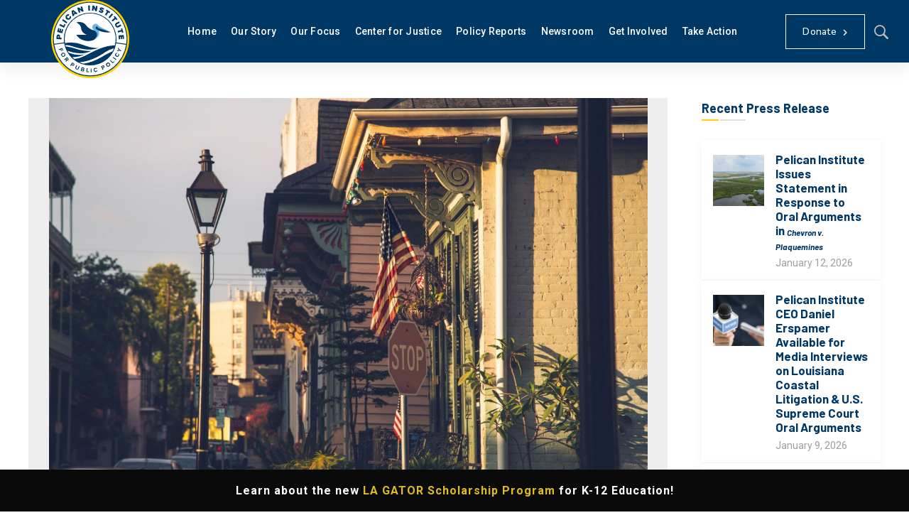

--- FILE ---
content_type: text/html; charset=UTF-8
request_url: https://pelicanpolicy.org/press-release/7631-2/
body_size: 74607
content:
<!DOCTYPE html> <html class="no-js" lang="en-US"> <head><script>if(navigator.userAgent.match(/MSIE|Internet Explorer/i)||navigator.userAgent.match(/Trident\/7\..*?rv:11/i)){let e=document.location.href;if(!e.match(/[?&]nonitro/)){if(e.indexOf("?")==-1){if(e.indexOf("#")==-1){document.location.href=e+"?nonitro=1"}else{document.location.href=e.replace("#","?nonitro=1#")}}else{if(e.indexOf("#")==-1){document.location.href=e+"&nonitro=1"}else{document.location.href=e.replace("#","&nonitro=1#")}}}}</script><link rel="preconnect" href="https://www.google.com" /><link rel="preconnect" href="https://www.googletagmanager.com" /><link rel="preconnect" href="https://cdn-ilcjfhh.nitrocdn.com" /><meta charset="UTF-8" /><meta name="viewport" content="width=device-width, initial-scale=1, maximum-scale=8" /><meta name='robots' content='index, follow, max-image-preview:large, max-snippet:-1, max-video-preview:-1' /><title>Pelican Institute Welcomes Rachel Jeandron Caluda as New Director of Development</title><meta property="og:locale" content="en_US" /><meta property="og:type" content="article" /><meta property="og:title" content="Pelican Institute Welcomes Rachel Jeandron Caluda as New Director of Development" /><meta property="og:description" content="Baton Rouge, Louisiana &#8211; The Pelican Institute for Public Policy is proud to announce the appointment of Rachel Jeandron Caluda as its new Director of Development. With an impressive background in law, a passion for community engagement, and a strong commitment to advancing opportunity, Rachel is poised to help the Institute further its mission of..." /><meta property="og:url" content="https://pelicanpolicy.org/press-release/7631-2/" /><meta property="og:site_name" content="Pelican Policy" /><meta property="article:publisher" content="https://www.facebook.com/pelican.institute/" /><meta property="article:published_time" content="2023-08-24T15:45:37+00:00" /><meta property="article:modified_time" content="2025-01-30T04:29:20+00:00" /><meta property="og:image" content="https://pelicanpolicy.org/wp-content/uploads/2022/10/joe-lavigne-CV1KEOa7258-unsplash-scaled.jpg" /><meta property="og:image:width" content="2560" /><meta property="og:image:height" content="1689" /><meta property="og:image:type" content="image/jpeg" /><meta name="author" content="Sydney Petite" /><meta name="twitter:card" content="summary_large_image" /><meta name="twitter:creator" content="@PelicanInst" /><meta name="twitter:site" content="@PelicanInst" /><meta name="twitter:label1" content="Written by" /><meta name="twitter:data1" content="Sydney Petite" /><meta name="twitter:label2" content="Est. reading time" /><meta name="twitter:data2" content="2 minutes" /><meta name="generator" content="Redux 4.4.11.4" /><meta property="og:locale" content="en_US" /><meta property="og:site_name" content="Pelican Policy" /><meta property="og:type" content="article" /><meta property="og:url" content="https://pelicanpolicy.org/press-release/7631-2/" /><meta property="og:title" content="Pelican Institute Welcomes Rachel Jeandron Caluda as New Director of Development" /><meta property="article:published_time" content="2023-08-24T10:45:37-05:00" /><meta property="article:modified_time" content="2025-01-29T22:29:20-06:00" /><meta property="og:updated_time" content="2025-01-29T22:29:20-06:00" /><meta property="og:description" content="Baton Rouge, Louisiana &#8211; The Pelican Institute for Public Policy is proud to announce the appointment of Rachel Jeandron Caluda as its new Director of Development. With an impressive background in law, a passion for community engagement, and a strong commitment to advancing opportunity, Rachel is poised to help the Institute further its mission of..." /><meta property="og:image" content="https://pelicanpolicy.org/wp-content/uploads/2022/10/joe-lavigne-CV1KEOa7258-unsplash-1024x676.jpg" /><meta property="article:section" content="Press Releases" /><meta property="twitter:card" content="summary_large_image" /><meta property="twitter:site" content="@FrontierMontana" /><meta name="generator" content="Powered by WPBakery Page Builder - drag and drop page builder for WordPress." /><meta name="generator" content="Powered by Slider Revolution 6.6.20 - responsive, Mobile-Friendly Slider Plugin for WordPress with comfortable drag and drop interface." /><meta name="msapplication-TileImage" content="https://pelicanpolicy.org/wp-content/uploads/2019/02/favicon-32x32-1.png" /><meta name="generator" content="NitroPack" /><script>var NPSH,NitroScrollHelper;NPSH=NitroScrollHelper=function(){let e=null;const o=window.sessionStorage.getItem("nitroScrollPos");function t(){let e=JSON.parse(window.sessionStorage.getItem("nitroScrollPos"))||{};if(typeof e!=="object"){e={}}e[document.URL]=window.scrollY;window.sessionStorage.setItem("nitroScrollPos",JSON.stringify(e))}window.addEventListener("scroll",function(){if(e!==null){clearTimeout(e)}e=setTimeout(t,200)},{passive:true});let r={};r.getScrollPos=()=>{if(!o){return 0}const e=JSON.parse(o);return e[document.URL]||0};r.isScrolled=()=>{return r.getScrollPos()>document.documentElement.clientHeight*.5};return r}();</script><script>(function(){var a=false;var e=document.documentElement.classList;var i=navigator.userAgent.toLowerCase();var n=["android","iphone","ipad"];var r=n.length;var o;var d=null;for(var t=0;t<r;t++){o=n[t];if(i.indexOf(o)>-1)d=o;if(e.contains(o)){a=true;e.remove(o)}}if(a&&d){e.add(d);if(d=="iphone"||d=="ipad"){e.add("ios")}}})();</script><script type="text/worker" id="nitro-web-worker">var preloadRequests=0;var remainingCount={};var baseURI="";self.onmessage=function(e){switch(e.data.cmd){case"RESOURCE_PRELOAD":var o=e.data.requestId;remainingCount[o]=0;e.data.resources.forEach(function(e){preload(e,function(o){return function(){console.log(o+" DONE: "+e);if(--remainingCount[o]==0){self.postMessage({cmd:"RESOURCE_PRELOAD",requestId:o})}}}(o));remainingCount[o]++});break;case"SET_BASEURI":baseURI=e.data.uri;break}};async function preload(e,o){if(typeof URL!=="undefined"&&baseURI){try{var a=new URL(e,baseURI);e=a.href}catch(e){console.log("Worker error: "+e.message)}}console.log("Preloading "+e);try{var n=new Request(e,{mode:"no-cors",redirect:"follow"});await fetch(n);o()}catch(a){console.log(a);var r=new XMLHttpRequest;r.responseType="blob";r.onload=o;r.onerror=o;r.open("GET",e,true);r.send()}}</script><script id="nprl">(()=>{if(window.NPRL!=undefined)return;(function(e){var t=e.prototype;t.after||(t.after=function(){var e,t=arguments,n=t.length,r=0,i=this,o=i.parentNode,a=Node,c=String,u=document;if(o!==null){while(r<n){(e=t[r])instanceof a?(i=i.nextSibling)!==null?o.insertBefore(e,i):o.appendChild(e):o.appendChild(u.createTextNode(c(e)));++r}}})})(Element);var e,t;e=t=function(){var t=false;var r=window.URL||window.webkitURL;var i=true;var o=true;var a=2;var c=null;var u=null;var d=true;var s=window.nitroGtmExcludes!=undefined;var l=s?JSON.parse(atob(window.nitroGtmExcludes)).map(e=>new RegExp(e)):[];var f;var m;var v=null;var p=null;var g=null;var h={touch:["touchmove","touchend"],default:["mousemove","click","keydown","wheel"]};var E=true;var y=[];var w=false;var b=[];var S=0;var N=0;var L=false;var T=0;var R=null;var O=false;var A=false;var C=false;var P=[];var I=[];var M=[];var k=[];var x=false;var _={};var j=new Map;var B="noModule"in HTMLScriptElement.prototype;var q=requestAnimationFrame||mozRequestAnimationFrame||webkitRequestAnimationFrame||msRequestAnimationFrame;const D="gtm.js?id=";function H(e,t){if(!_[e]){_[e]=[]}_[e].push(t)}function U(e,t){if(_[e]){var n=0,r=_[e];for(var n=0;n<r.length;n++){r[n].call(this,t)}}}function Y(){(function(e,t){var r=null;var i=function(e){r(e)};var o=null;var a={};var c=null;var u=null;var d=0;e.addEventListener(t,function(r){if(["load","DOMContentLoaded"].indexOf(t)!=-1){if(u){Q(function(){e.triggerNitroEvent(t)})}c=true}else if(t=="readystatechange"){d++;n.ogReadyState=d==1?"interactive":"complete";if(u&&u>=d){n.documentReadyState=n.ogReadyState;Q(function(){e.triggerNitroEvent(t)})}}});e.addEventListener(t+"Nitro",function(e){if(["load","DOMContentLoaded"].indexOf(t)!=-1){if(!c){e.preventDefault();e.stopImmediatePropagation()}else{}u=true}else if(t=="readystatechange"){u=n.documentReadyState=="interactive"?1:2;if(d<u){e.preventDefault();e.stopImmediatePropagation()}}});switch(t){case"load":o="onload";break;case"readystatechange":o="onreadystatechange";break;case"pageshow":o="onpageshow";break;default:o=null;break}if(o){Object.defineProperty(e,o,{get:function(){return r},set:function(n){if(typeof n!=="function"){r=null;e.removeEventListener(t+"Nitro",i)}else{if(!r){e.addEventListener(t+"Nitro",i)}r=n}}})}Object.defineProperty(e,"addEventListener"+t,{value:function(r){if(r!=t||!n.startedScriptLoading||document.currentScript&&document.currentScript.hasAttribute("nitro-exclude")){}else{arguments[0]+="Nitro"}e.ogAddEventListener.apply(e,arguments);a[arguments[1]]=arguments[0]}});Object.defineProperty(e,"removeEventListener"+t,{value:function(t){var n=a[arguments[1]];arguments[0]=n;e.ogRemoveEventListener.apply(e,arguments)}});Object.defineProperty(e,"triggerNitroEvent"+t,{value:function(t,n){n=n||e;var r=new Event(t+"Nitro",{bubbles:true});r.isNitroPack=true;Object.defineProperty(r,"type",{get:function(){return t},set:function(){}});Object.defineProperty(r,"target",{get:function(){return n},set:function(){}});e.dispatchEvent(r)}});if(typeof e.triggerNitroEvent==="undefined"){(function(){var t=e.addEventListener;var n=e.removeEventListener;Object.defineProperty(e,"ogAddEventListener",{value:t});Object.defineProperty(e,"ogRemoveEventListener",{value:n});Object.defineProperty(e,"addEventListener",{value:function(n){var r="addEventListener"+n;if(typeof e[r]!=="undefined"){e[r].apply(e,arguments)}else{t.apply(e,arguments)}},writable:true});Object.defineProperty(e,"removeEventListener",{value:function(t){var r="removeEventListener"+t;if(typeof e[r]!=="undefined"){e[r].apply(e,arguments)}else{n.apply(e,arguments)}}});Object.defineProperty(e,"triggerNitroEvent",{value:function(t,n){var r="triggerNitroEvent"+t;if(typeof e[r]!=="undefined"){e[r].apply(e,arguments)}}})})()}}).apply(null,arguments)}Y(window,"load");Y(window,"pageshow");Y(window,"DOMContentLoaded");Y(document,"DOMContentLoaded");Y(document,"readystatechange");try{var F=new Worker(r.createObjectURL(new Blob([document.getElementById("nitro-web-worker").textContent],{type:"text/javascript"})))}catch(e){var F=new Worker("data:text/javascript;base64,"+btoa(document.getElementById("nitro-web-worker").textContent))}F.onmessage=function(e){if(e.data.cmd=="RESOURCE_PRELOAD"){U(e.data.requestId,e)}};if(typeof document.baseURI!=="undefined"){F.postMessage({cmd:"SET_BASEURI",uri:document.baseURI})}var G=function(e){if(--S==0){Q(K)}};var W=function(e){e.target.removeEventListener("load",W);e.target.removeEventListener("error",W);e.target.removeEventListener("nitroTimeout",W);if(e.type!="nitroTimeout"){clearTimeout(e.target.nitroTimeout)}if(--N==0&&S==0){Q(J)}};var X=function(e){var t=e.textContent;try{var n=r.createObjectURL(new Blob([t.replace(/^(?:<!--)?(.*?)(?:-->)?$/gm,"$1")],{type:"text/javascript"}))}catch(e){var n="data:text/javascript;base64,"+btoa(t.replace(/^(?:<!--)?(.*?)(?:-->)?$/gm,"$1"))}return n};var K=function(){n.documentReadyState="interactive";document.triggerNitroEvent("readystatechange");document.triggerNitroEvent("DOMContentLoaded");if(window.pageYOffset||window.pageXOffset){window.dispatchEvent(new Event("scroll"))}A=true;Q(function(){if(N==0){Q(J)}Q($)})};var J=function(){if(!A||O)return;O=true;R.disconnect();en();n.documentReadyState="complete";document.triggerNitroEvent("readystatechange");window.triggerNitroEvent("load",document);window.triggerNitroEvent("pageshow",document);if(window.pageYOffset||window.pageXOffset||location.hash){let e=typeof history.scrollRestoration!=="undefined"&&history.scrollRestoration=="auto";if(e&&typeof NPSH!=="undefined"&&NPSH.getScrollPos()>0&&window.pageYOffset>document.documentElement.clientHeight*.5){window.scrollTo(0,NPSH.getScrollPos())}else if(location.hash){try{let e=document.querySelector(location.hash);if(e){e.scrollIntoView()}}catch(e){}}}var e=null;if(a==1){e=eo}else{e=eu}Q(e)};var Q=function(e){setTimeout(e,0)};var V=function(e){if(e.type=="touchend"||e.type=="click"){g=e}};var $=function(){if(d&&g){setTimeout(function(e){return function(){var t=function(e,t,n){var r=new Event(e,{bubbles:true,cancelable:true});if(e=="click"){r.clientX=t;r.clientY=n}else{r.touches=[{clientX:t,clientY:n}]}return r};var n;if(e.type=="touchend"){var r=e.changedTouches[0];n=document.elementFromPoint(r.clientX,r.clientY);n.dispatchEvent(t("touchstart"),r.clientX,r.clientY);n.dispatchEvent(t("touchend"),r.clientX,r.clientY);n.dispatchEvent(t("click"),r.clientX,r.clientY)}else if(e.type=="click"){n=document.elementFromPoint(e.clientX,e.clientY);n.dispatchEvent(t("click"),e.clientX,e.clientY)}}}(g),150);g=null}};var z=function(e){if(e.tagName=="SCRIPT"&&!e.hasAttribute("data-nitro-for-id")&&!e.hasAttribute("nitro-document-write")||e.tagName=="IMG"&&(e.hasAttribute("src")||e.hasAttribute("srcset"))||e.tagName=="IFRAME"&&e.hasAttribute("src")||e.tagName=="LINK"&&e.hasAttribute("href")&&e.hasAttribute("rel")&&e.getAttribute("rel")=="stylesheet"){if(e.tagName==="IFRAME"&&e.src.indexOf("about:blank")>-1){return}var t="";switch(e.tagName){case"LINK":t=e.href;break;case"IMG":if(k.indexOf(e)>-1)return;t=e.srcset||e.src;break;default:t=e.src;break}var n=e.getAttribute("type");if(!t&&e.tagName!=="SCRIPT")return;if((e.tagName=="IMG"||e.tagName=="LINK")&&(t.indexOf("data:")===0||t.indexOf("blob:")===0))return;if(e.tagName=="SCRIPT"&&n&&n!=="text/javascript"&&n!=="application/javascript"){if(n!=="module"||!B)return}if(e.tagName==="SCRIPT"){if(k.indexOf(e)>-1)return;if(e.noModule&&B){return}let t=null;if(document.currentScript){if(document.currentScript.src&&document.currentScript.src.indexOf(D)>-1){t=document.currentScript}if(document.currentScript.hasAttribute("data-nitro-gtm-id")){e.setAttribute("data-nitro-gtm-id",document.currentScript.getAttribute("data-nitro-gtm-id"))}}else if(window.nitroCurrentScript){if(window.nitroCurrentScript.src&&window.nitroCurrentScript.src.indexOf(D)>-1){t=window.nitroCurrentScript}}if(t&&s){let n=false;for(const t of l){n=e.src?t.test(e.src):t.test(e.textContent);if(n){break}}if(!n){e.type="text/googletagmanagerscript";let n=t.hasAttribute("data-nitro-gtm-id")?t.getAttribute("data-nitro-gtm-id"):t.id;if(!j.has(n)){j.set(n,[])}let r=j.get(n);r.push(e);return}}if(!e.src){if(e.textContent.length>0){e.textContent+="\n;if(document.currentScript.nitroTimeout) {clearTimeout(document.currentScript.nitroTimeout);}; setTimeout(function() { this.dispatchEvent(new Event('load')); }.bind(document.currentScript), 0);"}else{return}}else{}k.push(e)}if(!e.hasOwnProperty("nitroTimeout")){N++;e.addEventListener("load",W,true);e.addEventListener("error",W,true);e.addEventListener("nitroTimeout",W,true);e.nitroTimeout=setTimeout(function(){console.log("Resource timed out",e);e.dispatchEvent(new Event("nitroTimeout"))},5e3)}}};var Z=function(e){if(e.hasOwnProperty("nitroTimeout")&&e.nitroTimeout){clearTimeout(e.nitroTimeout);e.nitroTimeout=null;e.dispatchEvent(new Event("nitroTimeout"))}};document.documentElement.addEventListener("load",function(e){if(e.target.tagName=="SCRIPT"||e.target.tagName=="IMG"){k.push(e.target)}},true);document.documentElement.addEventListener("error",function(e){if(e.target.tagName=="SCRIPT"||e.target.tagName=="IMG"){k.push(e.target)}},true);var ee=["appendChild","replaceChild","insertBefore","prepend","append","before","after","replaceWith","insertAdjacentElement"];var et=function(){if(s){window._nitro_setTimeout=window.setTimeout;window.setTimeout=function(e,t,...n){let r=document.currentScript||window.nitroCurrentScript;if(!r||r.src&&r.src.indexOf(D)==-1){return window._nitro_setTimeout.call(window,e,t,...n)}return window._nitro_setTimeout.call(window,function(e,t){return function(...n){window.nitroCurrentScript=e;t(...n)}}(r,e),t,...n)}}ee.forEach(function(e){HTMLElement.prototype["og"+e]=HTMLElement.prototype[e];HTMLElement.prototype[e]=function(...t){if(this.parentNode||this===document.documentElement){switch(e){case"replaceChild":case"insertBefore":t.pop();break;case"insertAdjacentElement":t.shift();break}t.forEach(function(e){if(!e)return;if(e.tagName=="SCRIPT"){z(e)}else{if(e.children&&e.children.length>0){e.querySelectorAll("script").forEach(z)}}})}return this["og"+e].apply(this,arguments)}})};var en=function(){if(s&&typeof window._nitro_setTimeout==="function"){window.setTimeout=window._nitro_setTimeout}ee.forEach(function(e){HTMLElement.prototype[e]=HTMLElement.prototype["og"+e]})};var er=async function(){if(o){ef(f);ef(V);if(v){clearTimeout(v);v=null}}if(T===1){L=true;return}else if(T===0){T=-1}n.startedScriptLoading=true;Object.defineProperty(document,"readyState",{get:function(){return n.documentReadyState},set:function(){}});var e=document.documentElement;var t={attributes:true,attributeFilter:["src"],childList:true,subtree:true};R=new MutationObserver(function(e,t){e.forEach(function(e){if(e.type=="childList"&&e.addedNodes.length>0){e.addedNodes.forEach(function(e){if(!document.documentElement.contains(e)){return}if(e.tagName=="IMG"||e.tagName=="IFRAME"||e.tagName=="LINK"){z(e)}})}if(e.type=="childList"&&e.removedNodes.length>0){e.removedNodes.forEach(function(e){if(e.tagName=="IFRAME"||e.tagName=="LINK"){Z(e)}})}if(e.type=="attributes"){var t=e.target;if(!document.documentElement.contains(t)){return}if(t.tagName=="IFRAME"||t.tagName=="LINK"||t.tagName=="IMG"||t.tagName=="SCRIPT"){z(t)}}})});R.observe(e,t);if(!s){et()}await Promise.all(P);var r=b.shift();var i=null;var a=false;while(r){var c;var u=JSON.parse(atob(r.meta));var d=u.delay;if(r.type=="inline"){var l=document.getElementById(r.id);if(l){l.remove()}else{r=b.shift();continue}c=X(l);if(c===false){r=b.shift();continue}}else{c=r.src}if(!a&&r.type!="inline"&&(typeof u.attributes.async!="undefined"||typeof u.attributes.defer!="undefined")){if(i===null){i=r}else if(i===r){a=true}if(!a){b.push(r);r=b.shift();continue}}var m=document.createElement("script");m.src=c;m.setAttribute("data-nitro-for-id",r.id);for(var p in u.attributes){try{if(u.attributes[p]===false){m.setAttribute(p,"")}else{m.setAttribute(p,u.attributes[p])}}catch(e){console.log("Error while setting script attribute",m,e)}}m.async=false;if(u.canonicalLink!=""&&Object.getOwnPropertyDescriptor(m,"src")?.configurable!==false){(e=>{Object.defineProperty(m,"src",{get:function(){return e.canonicalLink},set:function(){}})})(u)}if(d){setTimeout((function(e,t){var n=document.querySelector("[data-nitro-marker-id='"+t+"']");if(n){n.after(e)}else{document.head.appendChild(e)}}).bind(null,m,r.id),d)}else{m.addEventListener("load",G);m.addEventListener("error",G);if(!m.noModule||!B){S++}var g=document.querySelector("[data-nitro-marker-id='"+r.id+"']");if(g){Q(function(e,t){return function(){e.after(t)}}(g,m))}else{Q(function(e){return function(){document.head.appendChild(e)}}(m))}}r=b.shift()}};var ei=function(){var e=document.getElementById("nitro-deferred-styles");var t=document.createElement("div");t.innerHTML=e.textContent;return t};var eo=async function(e){isPreload=e&&e.type=="NitroPreload";if(!isPreload){T=-1;E=false;if(o){ef(f);ef(V);if(v){clearTimeout(v);v=null}}}if(w===false){var t=ei();let e=t.querySelectorAll('style,link[rel="stylesheet"]');w=e.length;if(w){let e=document.getElementById("nitro-deferred-styles-marker");e.replaceWith.apply(e,t.childNodes)}else if(isPreload){Q(ed)}else{es()}}else if(w===0&&!isPreload){es()}};var ea=function(){var e=ei();var t=e.childNodes;var n;var r=[];for(var i=0;i<t.length;i++){n=t[i];if(n.href){r.push(n.href)}}var o="css-preload";H(o,function(e){eo(new Event("NitroPreload"))});if(r.length){F.postMessage({cmd:"RESOURCE_PRELOAD",resources:r,requestId:o})}else{Q(function(){U(o)})}};var ec=function(){if(T===-1)return;T=1;var e=[];var t,n;for(var r=0;r<b.length;r++){t=b[r];if(t.type!="inline"){if(t.src){n=JSON.parse(atob(t.meta));if(n.delay)continue;if(n.attributes.type&&n.attributes.type=="module"&&!B)continue;e.push(t.src)}}}if(e.length){var i="js-preload";H(i,function(e){T=2;if(L){Q(er)}});F.postMessage({cmd:"RESOURCE_PRELOAD",resources:e,requestId:i})}};var eu=function(){while(I.length){style=I.shift();if(style.hasAttribute("nitropack-onload")){style.setAttribute("onload",style.getAttribute("nitropack-onload"));Q(function(e){return function(){e.dispatchEvent(new Event("load"))}}(style))}}while(M.length){style=M.shift();if(style.hasAttribute("nitropack-onerror")){style.setAttribute("onerror",style.getAttribute("nitropack-onerror"));Q(function(e){return function(){e.dispatchEvent(new Event("error"))}}(style))}}};var ed=function(){if(!x){if(i){Q(function(){var e=document.getElementById("nitro-critical-css");if(e){e.remove()}})}x=true;onStylesLoadEvent=new Event("NitroStylesLoaded");onStylesLoadEvent.isNitroPack=true;window.dispatchEvent(onStylesLoadEvent)}};var es=function(){if(a==2){Q(er)}else{eu()}};var el=function(e){m.forEach(function(t){document.addEventListener(t,e,true)})};var ef=function(e){m.forEach(function(t){document.removeEventListener(t,e,true)})};if(s){et()}return{setAutoRemoveCriticalCss:function(e){i=e},registerScript:function(e,t,n){b.push({type:"remote",src:e,id:t,meta:n})},registerInlineScript:function(e,t){b.push({type:"inline",id:e,meta:t})},registerStyle:function(e,t,n){y.push({href:e,rel:t,media:n})},onLoadStyle:function(e){I.push(e);if(w!==false&&--w==0){Q(ed);if(E){E=false}else{es()}}},onErrorStyle:function(e){M.push(e);if(w!==false&&--w==0){Q(ed);if(E){E=false}else{es()}}},loadJs:function(e,t){if(!e.src){var n=X(e);if(n!==false){e.src=n;e.textContent=""}}if(t){Q(function(e,t){return function(){e.after(t)}}(t,e))}else{Q(function(e){return function(){document.head.appendChild(e)}}(e))}},loadQueuedResources:async function(){window.dispatchEvent(new Event("NitroBootStart"));if(p){clearTimeout(p);p=null}window.removeEventListener("load",e.loadQueuedResources);f=a==1?er:eo;if(!o||g){Q(f)}else{if(navigator.userAgent.indexOf(" Edge/")==-1){ea();H("css-preload",ec)}el(f);if(u){if(c){v=setTimeout(f,c)}}else{}}},fontPreload:function(e){var t="critical-fonts";H(t,function(e){document.getElementById("nitro-critical-fonts").type="text/css"});F.postMessage({cmd:"RESOURCE_PRELOAD",resources:e,requestId:t})},boot:function(){if(t)return;t=true;C=typeof NPSH!=="undefined"&&NPSH.isScrolled();let n=document.prerendering;if(location.hash||C||n){o=false}m=h.default.concat(h.touch);p=setTimeout(e.loadQueuedResources,1500);el(V);if(C){e.loadQueuedResources()}else{window.addEventListener("load",e.loadQueuedResources)}},addPrerequisite:function(e){P.push(e)},getTagManagerNodes:function(e){if(!e)return j;return j.get(e)??[]}}}();var n,r;n=r=function(){var t=document.write;return{documentWrite:function(n,r){if(n&&n.hasAttribute("nitro-exclude")){return t.call(document,r)}var i=null;if(n.documentWriteContainer){i=n.documentWriteContainer}else{i=document.createElement("span");n.documentWriteContainer=i}var o=null;if(n){if(n.hasAttribute("data-nitro-for-id")){o=document.querySelector('template[data-nitro-marker-id="'+n.getAttribute("data-nitro-for-id")+'"]')}else{o=n}}i.innerHTML+=r;i.querySelectorAll("script").forEach(function(e){e.setAttribute("nitro-document-write","")});if(!i.parentNode){if(o){o.parentNode.insertBefore(i,o)}else{document.body.appendChild(i)}}var a=document.createElement("span");a.innerHTML=r;var c=a.querySelectorAll("script");if(c.length){c.forEach(function(t){var n=t.getAttributeNames();var r=document.createElement("script");n.forEach(function(e){r.setAttribute(e,t.getAttribute(e))});r.async=false;if(!t.src&&t.textContent){r.textContent=t.textContent}e.loadJs(r,o)})}},TrustLogo:function(e,t){var n=document.getElementById(e);var r=document.createElement("img");r.src=t;n.parentNode.insertBefore(r,n)},documentReadyState:"loading",ogReadyState:document.readyState,startedScriptLoading:false,loadScriptDelayed:function(e,t){setTimeout(function(){var t=document.createElement("script");t.src=e;document.head.appendChild(t)},t)}}}();document.write=function(e){n.documentWrite(document.currentScript,e)};document.writeln=function(e){n.documentWrite(document.currentScript,e+"\n")};window.NPRL=e;window.NitroResourceLoader=t;window.NPh=n;window.NitroPackHelper=r})();</script><template id="nitro-deferred-styles-marker"></template><style id="nitro-fonts">@font-face{font-family:"enova";src:url("https://cdn-ilcjfhh.nitrocdn.com/nhfyiXzeawjeGYXvjBieJxjUQkyEXHCt/assets/static/source/rev-e77a26b/pelicanpolicy.org/wp-content/themes/samatex/fonts/2ced1748d9ae26759e0b39c85aa7847d.enova.eot");src:url("https://cdn-ilcjfhh.nitrocdn.com/nhfyiXzeawjeGYXvjBieJxjUQkyEXHCt/assets/static/source/rev-e77a26b/pelicanpolicy.org/wp-content/themes/samatex/fonts/2ced1748d9ae26759e0b39c85aa7847d.enova.ttf") format("truetype");font-weight:normal;font-style:normal;font-display:swap}@font-face{font-family:"Font Awesome 5 Brands";font-style:normal;font-weight:normal;src:url("https://cdn-ilcjfhh.nitrocdn.com/nhfyiXzeawjeGYXvjBieJxjUQkyEXHCt/assets/static/source/rev-e77a26b/pelicanpolicy.org/wp-content/themes/samatex/fonts/fa-brands-400.eot");src:url("https://cdn-ilcjfhh.nitrocdn.com/nhfyiXzeawjeGYXvjBieJxjUQkyEXHCt/assets/static/source/rev-e77a26b/pelicanpolicy.org/wp-content/themes/samatex/fonts/fa-brands-400.woff2") format("woff2");font-display:swap}@font-face{font-family:"Font Awesome 5 Free";font-style:normal;font-weight:400;src:url("https://cdn-ilcjfhh.nitrocdn.com/nhfyiXzeawjeGYXvjBieJxjUQkyEXHCt/assets/static/source/rev-e77a26b/pelicanpolicy.org/wp-content/themes/samatex/fonts/fa-regular-400.eot");src:url("https://cdn-ilcjfhh.nitrocdn.com/nhfyiXzeawjeGYXvjBieJxjUQkyEXHCt/assets/static/source/rev-e77a26b/pelicanpolicy.org/wp-content/themes/samatex/fonts/fa-regular-400.woff2") format("woff2");font-display:swap}@font-face{font-family:"Font Awesome 5 Free";font-style:normal;font-weight:900;src:url("https://cdn-ilcjfhh.nitrocdn.com/nhfyiXzeawjeGYXvjBieJxjUQkyEXHCt/assets/static/source/rev-e77a26b/pelicanpolicy.org/wp-content/themes/samatex/fonts/fa-solid-900.eot");src:url("https://cdn-ilcjfhh.nitrocdn.com/nhfyiXzeawjeGYXvjBieJxjUQkyEXHCt/assets/static/source/rev-e77a26b/pelicanpolicy.org/wp-content/themes/samatex/fonts/fa-solid-900.woff2") format("woff2");font-display:swap}@font-face{font-family:"Nunito Sans";font-style:italic;font-weight:200;font-stretch:100%;src:url("https://fonts.gstatic.com/s/nunitosans/v19/pe0RMImSLYBIv1o4X1M8cce4OdVisMz5nZRqy6cmmmU3t2FQWEAEOvV9wNvrwlNstMKW3Y6K5WMwd-RaLZx3lE4-Hw.woff2") format("woff2");unicode-range:U+0460-052F,U+1C80-1C8A,U+20B4,U+2DE0-2DFF,U+A640-A69F,U+FE2E-FE2F;font-display:swap}@font-face{font-family:"Nunito Sans";font-style:italic;font-weight:200;font-stretch:100%;src:url("https://fonts.gstatic.com/s/nunitosans/v19/pe0RMImSLYBIv1o4X1M8cce4OdVisMz5nZRqy6cmmmU3t2FQWEAEOvV9wNvrwlNstMKW3Y6K5WMwd-1aLZx3lE4-Hw.woff2") format("woff2");unicode-range:U+0301,U+0400-045F,U+0490-0491,U+04B0-04B1,U+2116;font-display:swap}@font-face{font-family:"Nunito Sans";font-style:italic;font-weight:200;font-stretch:100%;src:url("https://fonts.gstatic.com/s/nunitosans/v19/pe0RMImSLYBIv1o4X1M8cce4OdVisMz5nZRqy6cmmmU3t2FQWEAEOvV9wNvrwlNstMKW3Y6K5WMwd-ZaLZx3lE4-Hw.woff2") format("woff2");unicode-range:U+0102-0103,U+0110-0111,U+0128-0129,U+0168-0169,U+01A0-01A1,U+01AF-01B0,U+0300-0301,U+0303-0304,U+0308-0309,U+0323,U+0329,U+1EA0-1EF9,U+20AB;font-display:swap}@font-face{font-family:"Nunito Sans";font-style:italic;font-weight:200;font-stretch:100%;src:url("https://fonts.gstatic.com/s/nunitosans/v19/pe0RMImSLYBIv1o4X1M8cce4OdVisMz5nZRqy6cmmmU3t2FQWEAEOvV9wNvrwlNstMKW3Y6K5WMwd-daLZx3lE4-Hw.woff2") format("woff2");unicode-range:U+0100-02BA,U+02BD-02C5,U+02C7-02CC,U+02CE-02D7,U+02DD-02FF,U+0304,U+0308,U+0329,U+1D00-1DBF,U+1E00-1E9F,U+1EF2-1EFF,U+2020,U+20A0-20AB,U+20AD-20C0,U+2113,U+2C60-2C7F,U+A720-A7FF;font-display:swap}@font-face{font-family:"Nunito Sans";font-style:italic;font-weight:200;font-stretch:100%;src:url("https://fonts.gstatic.com/s/nunitosans/v19/pe0RMImSLYBIv1o4X1M8cce4OdVisMz5nZRqy6cmmmU3t2FQWEAEOvV9wNvrwlNstMKW3Y6K5WMwd-laLZx3lE4.woff2") format("woff2");unicode-range:U+0000-00FF,U+0131,U+0152-0153,U+02BB-02BC,U+02C6,U+02DA,U+02DC,U+0304,U+0308,U+0329,U+2000-206F,U+20AC,U+2122,U+2191,U+2193,U+2212,U+2215,U+FEFF,U+FFFD;font-display:swap}@font-face{font-family:"Nunito Sans";font-style:italic;font-weight:300;font-stretch:100%;src:url("https://fonts.gstatic.com/s/nunitosans/v19/pe0RMImSLYBIv1o4X1M8cce4OdVisMz5nZRqy6cmmmU3t2FQWEAEOvV9wNvrwlNstMKW3Y6K5WMwd-RaLZx3lE4-Hw.woff2") format("woff2");unicode-range:U+0460-052F,U+1C80-1C8A,U+20B4,U+2DE0-2DFF,U+A640-A69F,U+FE2E-FE2F;font-display:swap}@font-face{font-family:"Nunito Sans";font-style:italic;font-weight:300;font-stretch:100%;src:url("https://fonts.gstatic.com/s/nunitosans/v19/pe0RMImSLYBIv1o4X1M8cce4OdVisMz5nZRqy6cmmmU3t2FQWEAEOvV9wNvrwlNstMKW3Y6K5WMwd-1aLZx3lE4-Hw.woff2") format("woff2");unicode-range:U+0301,U+0400-045F,U+0490-0491,U+04B0-04B1,U+2116;font-display:swap}@font-face{font-family:"Nunito Sans";font-style:italic;font-weight:300;font-stretch:100%;src:url("https://fonts.gstatic.com/s/nunitosans/v19/pe0RMImSLYBIv1o4X1M8cce4OdVisMz5nZRqy6cmmmU3t2FQWEAEOvV9wNvrwlNstMKW3Y6K5WMwd-ZaLZx3lE4-Hw.woff2") format("woff2");unicode-range:U+0102-0103,U+0110-0111,U+0128-0129,U+0168-0169,U+01A0-01A1,U+01AF-01B0,U+0300-0301,U+0303-0304,U+0308-0309,U+0323,U+0329,U+1EA0-1EF9,U+20AB;font-display:swap}@font-face{font-family:"Nunito Sans";font-style:italic;font-weight:300;font-stretch:100%;src:url("https://fonts.gstatic.com/s/nunitosans/v19/pe0RMImSLYBIv1o4X1M8cce4OdVisMz5nZRqy6cmmmU3t2FQWEAEOvV9wNvrwlNstMKW3Y6K5WMwd-daLZx3lE4-Hw.woff2") format("woff2");unicode-range:U+0100-02BA,U+02BD-02C5,U+02C7-02CC,U+02CE-02D7,U+02DD-02FF,U+0304,U+0308,U+0329,U+1D00-1DBF,U+1E00-1E9F,U+1EF2-1EFF,U+2020,U+20A0-20AB,U+20AD-20C0,U+2113,U+2C60-2C7F,U+A720-A7FF;font-display:swap}@font-face{font-family:"Nunito Sans";font-style:italic;font-weight:300;font-stretch:100%;src:url("https://fonts.gstatic.com/s/nunitosans/v19/pe0RMImSLYBIv1o4X1M8cce4OdVisMz5nZRqy6cmmmU3t2FQWEAEOvV9wNvrwlNstMKW3Y6K5WMwd-laLZx3lE4.woff2") format("woff2");unicode-range:U+0000-00FF,U+0131,U+0152-0153,U+02BB-02BC,U+02C6,U+02DA,U+02DC,U+0304,U+0308,U+0329,U+2000-206F,U+20AC,U+2122,U+2191,U+2193,U+2212,U+2215,U+FEFF,U+FFFD;font-display:swap}@font-face{font-family:"Nunito Sans";font-style:italic;font-weight:400;font-stretch:100%;src:url("https://fonts.gstatic.com/s/nunitosans/v19/pe0RMImSLYBIv1o4X1M8cce4OdVisMz5nZRqy6cmmmU3t2FQWEAEOvV9wNvrwlNstMKW3Y6K5WMwd-RaLZx3lE4-Hw.woff2") format("woff2");unicode-range:U+0460-052F,U+1C80-1C8A,U+20B4,U+2DE0-2DFF,U+A640-A69F,U+FE2E-FE2F;font-display:swap}@font-face{font-family:"Nunito Sans";font-style:italic;font-weight:400;font-stretch:100%;src:url("https://fonts.gstatic.com/s/nunitosans/v19/pe0RMImSLYBIv1o4X1M8cce4OdVisMz5nZRqy6cmmmU3t2FQWEAEOvV9wNvrwlNstMKW3Y6K5WMwd-1aLZx3lE4-Hw.woff2") format("woff2");unicode-range:U+0301,U+0400-045F,U+0490-0491,U+04B0-04B1,U+2116;font-display:swap}@font-face{font-family:"Nunito Sans";font-style:italic;font-weight:400;font-stretch:100%;src:url("https://fonts.gstatic.com/s/nunitosans/v19/pe0RMImSLYBIv1o4X1M8cce4OdVisMz5nZRqy6cmmmU3t2FQWEAEOvV9wNvrwlNstMKW3Y6K5WMwd-ZaLZx3lE4-Hw.woff2") format("woff2");unicode-range:U+0102-0103,U+0110-0111,U+0128-0129,U+0168-0169,U+01A0-01A1,U+01AF-01B0,U+0300-0301,U+0303-0304,U+0308-0309,U+0323,U+0329,U+1EA0-1EF9,U+20AB;font-display:swap}@font-face{font-family:"Nunito Sans";font-style:italic;font-weight:400;font-stretch:100%;src:url("https://fonts.gstatic.com/s/nunitosans/v19/pe0RMImSLYBIv1o4X1M8cce4OdVisMz5nZRqy6cmmmU3t2FQWEAEOvV9wNvrwlNstMKW3Y6K5WMwd-daLZx3lE4-Hw.woff2") format("woff2");unicode-range:U+0100-02BA,U+02BD-02C5,U+02C7-02CC,U+02CE-02D7,U+02DD-02FF,U+0304,U+0308,U+0329,U+1D00-1DBF,U+1E00-1E9F,U+1EF2-1EFF,U+2020,U+20A0-20AB,U+20AD-20C0,U+2113,U+2C60-2C7F,U+A720-A7FF;font-display:swap}@font-face{font-family:"Nunito Sans";font-style:italic;font-weight:400;font-stretch:100%;src:url("https://fonts.gstatic.com/s/nunitosans/v19/pe0RMImSLYBIv1o4X1M8cce4OdVisMz5nZRqy6cmmmU3t2FQWEAEOvV9wNvrwlNstMKW3Y6K5WMwd-laLZx3lE4.woff2") format("woff2");unicode-range:U+0000-00FF,U+0131,U+0152-0153,U+02BB-02BC,U+02C6,U+02DA,U+02DC,U+0304,U+0308,U+0329,U+2000-206F,U+20AC,U+2122,U+2191,U+2193,U+2212,U+2215,U+FEFF,U+FFFD;font-display:swap}@font-face{font-family:"Nunito Sans";font-style:italic;font-weight:600;font-stretch:100%;src:url("https://fonts.gstatic.com/s/nunitosans/v19/pe0RMImSLYBIv1o4X1M8cce4OdVisMz5nZRqy6cmmmU3t2FQWEAEOvV9wNvrwlNstMKW3Y6K5WMwd-RaLZx3lE4-Hw.woff2") format("woff2");unicode-range:U+0460-052F,U+1C80-1C8A,U+20B4,U+2DE0-2DFF,U+A640-A69F,U+FE2E-FE2F;font-display:swap}@font-face{font-family:"Nunito Sans";font-style:italic;font-weight:600;font-stretch:100%;src:url("https://fonts.gstatic.com/s/nunitosans/v19/pe0RMImSLYBIv1o4X1M8cce4OdVisMz5nZRqy6cmmmU3t2FQWEAEOvV9wNvrwlNstMKW3Y6K5WMwd-1aLZx3lE4-Hw.woff2") format("woff2");unicode-range:U+0301,U+0400-045F,U+0490-0491,U+04B0-04B1,U+2116;font-display:swap}@font-face{font-family:"Nunito Sans";font-style:italic;font-weight:600;font-stretch:100%;src:url("https://fonts.gstatic.com/s/nunitosans/v19/pe0RMImSLYBIv1o4X1M8cce4OdVisMz5nZRqy6cmmmU3t2FQWEAEOvV9wNvrwlNstMKW3Y6K5WMwd-ZaLZx3lE4-Hw.woff2") format("woff2");unicode-range:U+0102-0103,U+0110-0111,U+0128-0129,U+0168-0169,U+01A0-01A1,U+01AF-01B0,U+0300-0301,U+0303-0304,U+0308-0309,U+0323,U+0329,U+1EA0-1EF9,U+20AB;font-display:swap}@font-face{font-family:"Nunito Sans";font-style:italic;font-weight:600;font-stretch:100%;src:url("https://fonts.gstatic.com/s/nunitosans/v19/pe0RMImSLYBIv1o4X1M8cce4OdVisMz5nZRqy6cmmmU3t2FQWEAEOvV9wNvrwlNstMKW3Y6K5WMwd-daLZx3lE4-Hw.woff2") format("woff2");unicode-range:U+0100-02BA,U+02BD-02C5,U+02C7-02CC,U+02CE-02D7,U+02DD-02FF,U+0304,U+0308,U+0329,U+1D00-1DBF,U+1E00-1E9F,U+1EF2-1EFF,U+2020,U+20A0-20AB,U+20AD-20C0,U+2113,U+2C60-2C7F,U+A720-A7FF;font-display:swap}@font-face{font-family:"Nunito Sans";font-style:italic;font-weight:600;font-stretch:100%;src:url("https://fonts.gstatic.com/s/nunitosans/v19/pe0RMImSLYBIv1o4X1M8cce4OdVisMz5nZRqy6cmmmU3t2FQWEAEOvV9wNvrwlNstMKW3Y6K5WMwd-laLZx3lE4.woff2") format("woff2");unicode-range:U+0000-00FF,U+0131,U+0152-0153,U+02BB-02BC,U+02C6,U+02DA,U+02DC,U+0304,U+0308,U+0329,U+2000-206F,U+20AC,U+2122,U+2191,U+2193,U+2212,U+2215,U+FEFF,U+FFFD;font-display:swap}@font-face{font-family:"Nunito Sans";font-style:italic;font-weight:700;font-stretch:100%;src:url("https://fonts.gstatic.com/s/nunitosans/v19/pe0RMImSLYBIv1o4X1M8cce4OdVisMz5nZRqy6cmmmU3t2FQWEAEOvV9wNvrwlNstMKW3Y6K5WMwd-RaLZx3lE4-Hw.woff2") format("woff2");unicode-range:U+0460-052F,U+1C80-1C8A,U+20B4,U+2DE0-2DFF,U+A640-A69F,U+FE2E-FE2F;font-display:swap}@font-face{font-family:"Nunito Sans";font-style:italic;font-weight:700;font-stretch:100%;src:url("https://fonts.gstatic.com/s/nunitosans/v19/pe0RMImSLYBIv1o4X1M8cce4OdVisMz5nZRqy6cmmmU3t2FQWEAEOvV9wNvrwlNstMKW3Y6K5WMwd-1aLZx3lE4-Hw.woff2") format("woff2");unicode-range:U+0301,U+0400-045F,U+0490-0491,U+04B0-04B1,U+2116;font-display:swap}@font-face{font-family:"Nunito Sans";font-style:italic;font-weight:700;font-stretch:100%;src:url("https://fonts.gstatic.com/s/nunitosans/v19/pe0RMImSLYBIv1o4X1M8cce4OdVisMz5nZRqy6cmmmU3t2FQWEAEOvV9wNvrwlNstMKW3Y6K5WMwd-ZaLZx3lE4-Hw.woff2") format("woff2");unicode-range:U+0102-0103,U+0110-0111,U+0128-0129,U+0168-0169,U+01A0-01A1,U+01AF-01B0,U+0300-0301,U+0303-0304,U+0308-0309,U+0323,U+0329,U+1EA0-1EF9,U+20AB;font-display:swap}@font-face{font-family:"Nunito Sans";font-style:italic;font-weight:700;font-stretch:100%;src:url("https://fonts.gstatic.com/s/nunitosans/v19/pe0RMImSLYBIv1o4X1M8cce4OdVisMz5nZRqy6cmmmU3t2FQWEAEOvV9wNvrwlNstMKW3Y6K5WMwd-daLZx3lE4-Hw.woff2") format("woff2");unicode-range:U+0100-02BA,U+02BD-02C5,U+02C7-02CC,U+02CE-02D7,U+02DD-02FF,U+0304,U+0308,U+0329,U+1D00-1DBF,U+1E00-1E9F,U+1EF2-1EFF,U+2020,U+20A0-20AB,U+20AD-20C0,U+2113,U+2C60-2C7F,U+A720-A7FF;font-display:swap}@font-face{font-family:"Nunito Sans";font-style:italic;font-weight:700;font-stretch:100%;src:url("https://fonts.gstatic.com/s/nunitosans/v19/pe0RMImSLYBIv1o4X1M8cce4OdVisMz5nZRqy6cmmmU3t2FQWEAEOvV9wNvrwlNstMKW3Y6K5WMwd-laLZx3lE4.woff2") format("woff2");unicode-range:U+0000-00FF,U+0131,U+0152-0153,U+02BB-02BC,U+02C6,U+02DA,U+02DC,U+0304,U+0308,U+0329,U+2000-206F,U+20AC,U+2122,U+2191,U+2193,U+2212,U+2215,U+FEFF,U+FFFD;font-display:swap}@font-face{font-family:"Nunito Sans";font-style:italic;font-weight:800;font-stretch:100%;src:url("https://fonts.gstatic.com/s/nunitosans/v19/pe0RMImSLYBIv1o4X1M8cce4OdVisMz5nZRqy6cmmmU3t2FQWEAEOvV9wNvrwlNstMKW3Y6K5WMwd-RaLZx3lE4-Hw.woff2") format("woff2");unicode-range:U+0460-052F,U+1C80-1C8A,U+20B4,U+2DE0-2DFF,U+A640-A69F,U+FE2E-FE2F;font-display:swap}@font-face{font-family:"Nunito Sans";font-style:italic;font-weight:800;font-stretch:100%;src:url("https://fonts.gstatic.com/s/nunitosans/v19/pe0RMImSLYBIv1o4X1M8cce4OdVisMz5nZRqy6cmmmU3t2FQWEAEOvV9wNvrwlNstMKW3Y6K5WMwd-1aLZx3lE4-Hw.woff2") format("woff2");unicode-range:U+0301,U+0400-045F,U+0490-0491,U+04B0-04B1,U+2116;font-display:swap}@font-face{font-family:"Nunito Sans";font-style:italic;font-weight:800;font-stretch:100%;src:url("https://fonts.gstatic.com/s/nunitosans/v19/pe0RMImSLYBIv1o4X1M8cce4OdVisMz5nZRqy6cmmmU3t2FQWEAEOvV9wNvrwlNstMKW3Y6K5WMwd-ZaLZx3lE4-Hw.woff2") format("woff2");unicode-range:U+0102-0103,U+0110-0111,U+0128-0129,U+0168-0169,U+01A0-01A1,U+01AF-01B0,U+0300-0301,U+0303-0304,U+0308-0309,U+0323,U+0329,U+1EA0-1EF9,U+20AB;font-display:swap}@font-face{font-family:"Nunito Sans";font-style:italic;font-weight:800;font-stretch:100%;src:url("https://fonts.gstatic.com/s/nunitosans/v19/pe0RMImSLYBIv1o4X1M8cce4OdVisMz5nZRqy6cmmmU3t2FQWEAEOvV9wNvrwlNstMKW3Y6K5WMwd-daLZx3lE4-Hw.woff2") format("woff2");unicode-range:U+0100-02BA,U+02BD-02C5,U+02C7-02CC,U+02CE-02D7,U+02DD-02FF,U+0304,U+0308,U+0329,U+1D00-1DBF,U+1E00-1E9F,U+1EF2-1EFF,U+2020,U+20A0-20AB,U+20AD-20C0,U+2113,U+2C60-2C7F,U+A720-A7FF;font-display:swap}@font-face{font-family:"Nunito Sans";font-style:italic;font-weight:800;font-stretch:100%;src:url("https://fonts.gstatic.com/s/nunitosans/v19/pe0RMImSLYBIv1o4X1M8cce4OdVisMz5nZRqy6cmmmU3t2FQWEAEOvV9wNvrwlNstMKW3Y6K5WMwd-laLZx3lE4.woff2") format("woff2");unicode-range:U+0000-00FF,U+0131,U+0152-0153,U+02BB-02BC,U+02C6,U+02DA,U+02DC,U+0304,U+0308,U+0329,U+2000-206F,U+20AC,U+2122,U+2191,U+2193,U+2212,U+2215,U+FEFF,U+FFFD;font-display:swap}@font-face{font-family:"Nunito Sans";font-style:italic;font-weight:900;font-stretch:100%;src:url("https://fonts.gstatic.com/s/nunitosans/v19/pe0RMImSLYBIv1o4X1M8cce4OdVisMz5nZRqy6cmmmU3t2FQWEAEOvV9wNvrwlNstMKW3Y6K5WMwd-RaLZx3lE4-Hw.woff2") format("woff2");unicode-range:U+0460-052F,U+1C80-1C8A,U+20B4,U+2DE0-2DFF,U+A640-A69F,U+FE2E-FE2F;font-display:swap}@font-face{font-family:"Nunito Sans";font-style:italic;font-weight:900;font-stretch:100%;src:url("https://fonts.gstatic.com/s/nunitosans/v19/pe0RMImSLYBIv1o4X1M8cce4OdVisMz5nZRqy6cmmmU3t2FQWEAEOvV9wNvrwlNstMKW3Y6K5WMwd-1aLZx3lE4-Hw.woff2") format("woff2");unicode-range:U+0301,U+0400-045F,U+0490-0491,U+04B0-04B1,U+2116;font-display:swap}@font-face{font-family:"Nunito Sans";font-style:italic;font-weight:900;font-stretch:100%;src:url("https://fonts.gstatic.com/s/nunitosans/v19/pe0RMImSLYBIv1o4X1M8cce4OdVisMz5nZRqy6cmmmU3t2FQWEAEOvV9wNvrwlNstMKW3Y6K5WMwd-ZaLZx3lE4-Hw.woff2") format("woff2");unicode-range:U+0102-0103,U+0110-0111,U+0128-0129,U+0168-0169,U+01A0-01A1,U+01AF-01B0,U+0300-0301,U+0303-0304,U+0308-0309,U+0323,U+0329,U+1EA0-1EF9,U+20AB;font-display:swap}@font-face{font-family:"Nunito Sans";font-style:italic;font-weight:900;font-stretch:100%;src:url("https://fonts.gstatic.com/s/nunitosans/v19/pe0RMImSLYBIv1o4X1M8cce4OdVisMz5nZRqy6cmmmU3t2FQWEAEOvV9wNvrwlNstMKW3Y6K5WMwd-daLZx3lE4-Hw.woff2") format("woff2");unicode-range:U+0100-02BA,U+02BD-02C5,U+02C7-02CC,U+02CE-02D7,U+02DD-02FF,U+0304,U+0308,U+0329,U+1D00-1DBF,U+1E00-1E9F,U+1EF2-1EFF,U+2020,U+20A0-20AB,U+20AD-20C0,U+2113,U+2C60-2C7F,U+A720-A7FF;font-display:swap}@font-face{font-family:"Nunito Sans";font-style:italic;font-weight:900;font-stretch:100%;src:url("https://fonts.gstatic.com/s/nunitosans/v19/pe0RMImSLYBIv1o4X1M8cce4OdVisMz5nZRqy6cmmmU3t2FQWEAEOvV9wNvrwlNstMKW3Y6K5WMwd-laLZx3lE4.woff2") format("woff2");unicode-range:U+0000-00FF,U+0131,U+0152-0153,U+02BB-02BC,U+02C6,U+02DA,U+02DC,U+0304,U+0308,U+0329,U+2000-206F,U+20AC,U+2122,U+2191,U+2193,U+2212,U+2215,U+FEFF,U+FFFD;font-display:swap}@font-face{font-family:"Nunito Sans";font-style:normal;font-weight:200;font-stretch:100%;src:url("https://fonts.gstatic.com/s/nunitosans/v19/pe0TMImSLYBIv1o4X1M8ce2xCx3yop4tQpF_MeTm0lfGWVpNn64CL7U8upHZIbMV51Q42ptCp7t4R-tQKr51pE8.woff2") format("woff2");unicode-range:U+0460-052F,U+1C80-1C8A,U+20B4,U+2DE0-2DFF,U+A640-A69F,U+FE2E-FE2F;font-display:swap}@font-face{font-family:"Nunito Sans";font-style:normal;font-weight:200;font-stretch:100%;src:url("https://fonts.gstatic.com/s/nunitosans/v19/pe0TMImSLYBIv1o4X1M8ce2xCx3yop4tQpF_MeTm0lfGWVpNn64CL7U8upHZIbMV51Q42ptCp7txR-tQKr51pE8.woff2") format("woff2");unicode-range:U+0301,U+0400-045F,U+0490-0491,U+04B0-04B1,U+2116;font-display:swap}@font-face{font-family:"Nunito Sans";font-style:normal;font-weight:200;font-stretch:100%;src:url("https://fonts.gstatic.com/s/nunitosans/v19/pe0TMImSLYBIv1o4X1M8ce2xCx3yop4tQpF_MeTm0lfGWVpNn64CL7U8upHZIbMV51Q42ptCp7t6R-tQKr51pE8.woff2") format("woff2");unicode-range:U+0102-0103,U+0110-0111,U+0128-0129,U+0168-0169,U+01A0-01A1,U+01AF-01B0,U+0300-0301,U+0303-0304,U+0308-0309,U+0323,U+0329,U+1EA0-1EF9,U+20AB;font-display:swap}@font-face{font-family:"Nunito Sans";font-style:normal;font-weight:200;font-stretch:100%;src:url("https://fonts.gstatic.com/s/nunitosans/v19/pe0TMImSLYBIv1o4X1M8ce2xCx3yop4tQpF_MeTm0lfGWVpNn64CL7U8upHZIbMV51Q42ptCp7t7R-tQKr51pE8.woff2") format("woff2");unicode-range:U+0100-02BA,U+02BD-02C5,U+02C7-02CC,U+02CE-02D7,U+02DD-02FF,U+0304,U+0308,U+0329,U+1D00-1DBF,U+1E00-1E9F,U+1EF2-1EFF,U+2020,U+20A0-20AB,U+20AD-20C0,U+2113,U+2C60-2C7F,U+A720-A7FF;font-display:swap}@font-face{font-family:"Nunito Sans";font-style:normal;font-weight:200;font-stretch:100%;src:url("https://fonts.gstatic.com/s/nunitosans/v19/pe0TMImSLYBIv1o4X1M8ce2xCx3yop4tQpF_MeTm0lfGWVpNn64CL7U8upHZIbMV51Q42ptCp7t1R-tQKr51.woff2") format("woff2");unicode-range:U+0000-00FF,U+0131,U+0152-0153,U+02BB-02BC,U+02C6,U+02DA,U+02DC,U+0304,U+0308,U+0329,U+2000-206F,U+20AC,U+2122,U+2191,U+2193,U+2212,U+2215,U+FEFF,U+FFFD;font-display:swap}@font-face{font-family:"Nunito Sans";font-style:normal;font-weight:300;font-stretch:100%;src:url("https://fonts.gstatic.com/s/nunitosans/v19/pe0TMImSLYBIv1o4X1M8ce2xCx3yop4tQpF_MeTm0lfGWVpNn64CL7U8upHZIbMV51Q42ptCp7t4R-tQKr51pE8.woff2") format("woff2");unicode-range:U+0460-052F,U+1C80-1C8A,U+20B4,U+2DE0-2DFF,U+A640-A69F,U+FE2E-FE2F;font-display:swap}@font-face{font-family:"Nunito Sans";font-style:normal;font-weight:300;font-stretch:100%;src:url("https://fonts.gstatic.com/s/nunitosans/v19/pe0TMImSLYBIv1o4X1M8ce2xCx3yop4tQpF_MeTm0lfGWVpNn64CL7U8upHZIbMV51Q42ptCp7txR-tQKr51pE8.woff2") format("woff2");unicode-range:U+0301,U+0400-045F,U+0490-0491,U+04B0-04B1,U+2116;font-display:swap}@font-face{font-family:"Nunito Sans";font-style:normal;font-weight:300;font-stretch:100%;src:url("https://fonts.gstatic.com/s/nunitosans/v19/pe0TMImSLYBIv1o4X1M8ce2xCx3yop4tQpF_MeTm0lfGWVpNn64CL7U8upHZIbMV51Q42ptCp7t6R-tQKr51pE8.woff2") format("woff2");unicode-range:U+0102-0103,U+0110-0111,U+0128-0129,U+0168-0169,U+01A0-01A1,U+01AF-01B0,U+0300-0301,U+0303-0304,U+0308-0309,U+0323,U+0329,U+1EA0-1EF9,U+20AB;font-display:swap}@font-face{font-family:"Nunito Sans";font-style:normal;font-weight:300;font-stretch:100%;src:url("https://fonts.gstatic.com/s/nunitosans/v19/pe0TMImSLYBIv1o4X1M8ce2xCx3yop4tQpF_MeTm0lfGWVpNn64CL7U8upHZIbMV51Q42ptCp7t7R-tQKr51pE8.woff2") format("woff2");unicode-range:U+0100-02BA,U+02BD-02C5,U+02C7-02CC,U+02CE-02D7,U+02DD-02FF,U+0304,U+0308,U+0329,U+1D00-1DBF,U+1E00-1E9F,U+1EF2-1EFF,U+2020,U+20A0-20AB,U+20AD-20C0,U+2113,U+2C60-2C7F,U+A720-A7FF;font-display:swap}@font-face{font-family:"Nunito Sans";font-style:normal;font-weight:300;font-stretch:100%;src:url("https://fonts.gstatic.com/s/nunitosans/v19/pe0TMImSLYBIv1o4X1M8ce2xCx3yop4tQpF_MeTm0lfGWVpNn64CL7U8upHZIbMV51Q42ptCp7t1R-tQKr51.woff2") format("woff2");unicode-range:U+0000-00FF,U+0131,U+0152-0153,U+02BB-02BC,U+02C6,U+02DA,U+02DC,U+0304,U+0308,U+0329,U+2000-206F,U+20AC,U+2122,U+2191,U+2193,U+2212,U+2215,U+FEFF,U+FFFD;font-display:swap}@font-face{font-family:"Nunito Sans";font-style:normal;font-weight:400;font-stretch:100%;src:url("https://fonts.gstatic.com/s/nunitosans/v19/pe0TMImSLYBIv1o4X1M8ce2xCx3yop4tQpF_MeTm0lfGWVpNn64CL7U8upHZIbMV51Q42ptCp7t4R-tQKr51pE8.woff2") format("woff2");unicode-range:U+0460-052F,U+1C80-1C8A,U+20B4,U+2DE0-2DFF,U+A640-A69F,U+FE2E-FE2F;font-display:swap}@font-face{font-family:"Nunito Sans";font-style:normal;font-weight:400;font-stretch:100%;src:url("https://fonts.gstatic.com/s/nunitosans/v19/pe0TMImSLYBIv1o4X1M8ce2xCx3yop4tQpF_MeTm0lfGWVpNn64CL7U8upHZIbMV51Q42ptCp7txR-tQKr51pE8.woff2") format("woff2");unicode-range:U+0301,U+0400-045F,U+0490-0491,U+04B0-04B1,U+2116;font-display:swap}@font-face{font-family:"Nunito Sans";font-style:normal;font-weight:400;font-stretch:100%;src:url("https://fonts.gstatic.com/s/nunitosans/v19/pe0TMImSLYBIv1o4X1M8ce2xCx3yop4tQpF_MeTm0lfGWVpNn64CL7U8upHZIbMV51Q42ptCp7t6R-tQKr51pE8.woff2") format("woff2");unicode-range:U+0102-0103,U+0110-0111,U+0128-0129,U+0168-0169,U+01A0-01A1,U+01AF-01B0,U+0300-0301,U+0303-0304,U+0308-0309,U+0323,U+0329,U+1EA0-1EF9,U+20AB;font-display:swap}@font-face{font-family:"Nunito Sans";font-style:normal;font-weight:400;font-stretch:100%;src:url("https://fonts.gstatic.com/s/nunitosans/v19/pe0TMImSLYBIv1o4X1M8ce2xCx3yop4tQpF_MeTm0lfGWVpNn64CL7U8upHZIbMV51Q42ptCp7t7R-tQKr51pE8.woff2") format("woff2");unicode-range:U+0100-02BA,U+02BD-02C5,U+02C7-02CC,U+02CE-02D7,U+02DD-02FF,U+0304,U+0308,U+0329,U+1D00-1DBF,U+1E00-1E9F,U+1EF2-1EFF,U+2020,U+20A0-20AB,U+20AD-20C0,U+2113,U+2C60-2C7F,U+A720-A7FF;font-display:swap}@font-face{font-family:"Nunito Sans";font-style:normal;font-weight:400;font-stretch:100%;src:url("https://fonts.gstatic.com/s/nunitosans/v19/pe0TMImSLYBIv1o4X1M8ce2xCx3yop4tQpF_MeTm0lfGWVpNn64CL7U8upHZIbMV51Q42ptCp7t1R-tQKr51.woff2") format("woff2");unicode-range:U+0000-00FF,U+0131,U+0152-0153,U+02BB-02BC,U+02C6,U+02DA,U+02DC,U+0304,U+0308,U+0329,U+2000-206F,U+20AC,U+2122,U+2191,U+2193,U+2212,U+2215,U+FEFF,U+FFFD;font-display:swap}@font-face{font-family:"Nunito Sans";font-style:normal;font-weight:600;font-stretch:100%;src:url("https://fonts.gstatic.com/s/nunitosans/v19/pe0TMImSLYBIv1o4X1M8ce2xCx3yop4tQpF_MeTm0lfGWVpNn64CL7U8upHZIbMV51Q42ptCp7t4R-tQKr51pE8.woff2") format("woff2");unicode-range:U+0460-052F,U+1C80-1C8A,U+20B4,U+2DE0-2DFF,U+A640-A69F,U+FE2E-FE2F;font-display:swap}@font-face{font-family:"Nunito Sans";font-style:normal;font-weight:600;font-stretch:100%;src:url("https://fonts.gstatic.com/s/nunitosans/v19/pe0TMImSLYBIv1o4X1M8ce2xCx3yop4tQpF_MeTm0lfGWVpNn64CL7U8upHZIbMV51Q42ptCp7txR-tQKr51pE8.woff2") format("woff2");unicode-range:U+0301,U+0400-045F,U+0490-0491,U+04B0-04B1,U+2116;font-display:swap}@font-face{font-family:"Nunito Sans";font-style:normal;font-weight:600;font-stretch:100%;src:url("https://fonts.gstatic.com/s/nunitosans/v19/pe0TMImSLYBIv1o4X1M8ce2xCx3yop4tQpF_MeTm0lfGWVpNn64CL7U8upHZIbMV51Q42ptCp7t6R-tQKr51pE8.woff2") format("woff2");unicode-range:U+0102-0103,U+0110-0111,U+0128-0129,U+0168-0169,U+01A0-01A1,U+01AF-01B0,U+0300-0301,U+0303-0304,U+0308-0309,U+0323,U+0329,U+1EA0-1EF9,U+20AB;font-display:swap}@font-face{font-family:"Nunito Sans";font-style:normal;font-weight:600;font-stretch:100%;src:url("https://fonts.gstatic.com/s/nunitosans/v19/pe0TMImSLYBIv1o4X1M8ce2xCx3yop4tQpF_MeTm0lfGWVpNn64CL7U8upHZIbMV51Q42ptCp7t7R-tQKr51pE8.woff2") format("woff2");unicode-range:U+0100-02BA,U+02BD-02C5,U+02C7-02CC,U+02CE-02D7,U+02DD-02FF,U+0304,U+0308,U+0329,U+1D00-1DBF,U+1E00-1E9F,U+1EF2-1EFF,U+2020,U+20A0-20AB,U+20AD-20C0,U+2113,U+2C60-2C7F,U+A720-A7FF;font-display:swap}@font-face{font-family:"Nunito Sans";font-style:normal;font-weight:600;font-stretch:100%;src:url("https://fonts.gstatic.com/s/nunitosans/v19/pe0TMImSLYBIv1o4X1M8ce2xCx3yop4tQpF_MeTm0lfGWVpNn64CL7U8upHZIbMV51Q42ptCp7t1R-tQKr51.woff2") format("woff2");unicode-range:U+0000-00FF,U+0131,U+0152-0153,U+02BB-02BC,U+02C6,U+02DA,U+02DC,U+0304,U+0308,U+0329,U+2000-206F,U+20AC,U+2122,U+2191,U+2193,U+2212,U+2215,U+FEFF,U+FFFD;font-display:swap}@font-face{font-family:"Nunito Sans";font-style:normal;font-weight:700;font-stretch:100%;src:url("https://fonts.gstatic.com/s/nunitosans/v19/pe0TMImSLYBIv1o4X1M8ce2xCx3yop4tQpF_MeTm0lfGWVpNn64CL7U8upHZIbMV51Q42ptCp7t4R-tQKr51pE8.woff2") format("woff2");unicode-range:U+0460-052F,U+1C80-1C8A,U+20B4,U+2DE0-2DFF,U+A640-A69F,U+FE2E-FE2F;font-display:swap}@font-face{font-family:"Nunito Sans";font-style:normal;font-weight:700;font-stretch:100%;src:url("https://fonts.gstatic.com/s/nunitosans/v19/pe0TMImSLYBIv1o4X1M8ce2xCx3yop4tQpF_MeTm0lfGWVpNn64CL7U8upHZIbMV51Q42ptCp7txR-tQKr51pE8.woff2") format("woff2");unicode-range:U+0301,U+0400-045F,U+0490-0491,U+04B0-04B1,U+2116;font-display:swap}@font-face{font-family:"Nunito Sans";font-style:normal;font-weight:700;font-stretch:100%;src:url("https://fonts.gstatic.com/s/nunitosans/v19/pe0TMImSLYBIv1o4X1M8ce2xCx3yop4tQpF_MeTm0lfGWVpNn64CL7U8upHZIbMV51Q42ptCp7t6R-tQKr51pE8.woff2") format("woff2");unicode-range:U+0102-0103,U+0110-0111,U+0128-0129,U+0168-0169,U+01A0-01A1,U+01AF-01B0,U+0300-0301,U+0303-0304,U+0308-0309,U+0323,U+0329,U+1EA0-1EF9,U+20AB;font-display:swap}@font-face{font-family:"Nunito Sans";font-style:normal;font-weight:700;font-stretch:100%;src:url("https://fonts.gstatic.com/s/nunitosans/v19/pe0TMImSLYBIv1o4X1M8ce2xCx3yop4tQpF_MeTm0lfGWVpNn64CL7U8upHZIbMV51Q42ptCp7t7R-tQKr51pE8.woff2") format("woff2");unicode-range:U+0100-02BA,U+02BD-02C5,U+02C7-02CC,U+02CE-02D7,U+02DD-02FF,U+0304,U+0308,U+0329,U+1D00-1DBF,U+1E00-1E9F,U+1EF2-1EFF,U+2020,U+20A0-20AB,U+20AD-20C0,U+2113,U+2C60-2C7F,U+A720-A7FF;font-display:swap}@font-face{font-family:"Nunito Sans";font-style:normal;font-weight:700;font-stretch:100%;src:url("https://fonts.gstatic.com/s/nunitosans/v19/pe0TMImSLYBIv1o4X1M8ce2xCx3yop4tQpF_MeTm0lfGWVpNn64CL7U8upHZIbMV51Q42ptCp7t1R-tQKr51.woff2") format("woff2");unicode-range:U+0000-00FF,U+0131,U+0152-0153,U+02BB-02BC,U+02C6,U+02DA,U+02DC,U+0304,U+0308,U+0329,U+2000-206F,U+20AC,U+2122,U+2191,U+2193,U+2212,U+2215,U+FEFF,U+FFFD;font-display:swap}@font-face{font-family:"Nunito Sans";font-style:normal;font-weight:800;font-stretch:100%;src:url("https://fonts.gstatic.com/s/nunitosans/v19/pe0TMImSLYBIv1o4X1M8ce2xCx3yop4tQpF_MeTm0lfGWVpNn64CL7U8upHZIbMV51Q42ptCp7t4R-tQKr51pE8.woff2") format("woff2");unicode-range:U+0460-052F,U+1C80-1C8A,U+20B4,U+2DE0-2DFF,U+A640-A69F,U+FE2E-FE2F;font-display:swap}@font-face{font-family:"Nunito Sans";font-style:normal;font-weight:800;font-stretch:100%;src:url("https://fonts.gstatic.com/s/nunitosans/v19/pe0TMImSLYBIv1o4X1M8ce2xCx3yop4tQpF_MeTm0lfGWVpNn64CL7U8upHZIbMV51Q42ptCp7txR-tQKr51pE8.woff2") format("woff2");unicode-range:U+0301,U+0400-045F,U+0490-0491,U+04B0-04B1,U+2116;font-display:swap}@font-face{font-family:"Nunito Sans";font-style:normal;font-weight:800;font-stretch:100%;src:url("https://fonts.gstatic.com/s/nunitosans/v19/pe0TMImSLYBIv1o4X1M8ce2xCx3yop4tQpF_MeTm0lfGWVpNn64CL7U8upHZIbMV51Q42ptCp7t6R-tQKr51pE8.woff2") format("woff2");unicode-range:U+0102-0103,U+0110-0111,U+0128-0129,U+0168-0169,U+01A0-01A1,U+01AF-01B0,U+0300-0301,U+0303-0304,U+0308-0309,U+0323,U+0329,U+1EA0-1EF9,U+20AB;font-display:swap}@font-face{font-family:"Nunito Sans";font-style:normal;font-weight:800;font-stretch:100%;src:url("https://fonts.gstatic.com/s/nunitosans/v19/pe0TMImSLYBIv1o4X1M8ce2xCx3yop4tQpF_MeTm0lfGWVpNn64CL7U8upHZIbMV51Q42ptCp7t7R-tQKr51pE8.woff2") format("woff2");unicode-range:U+0100-02BA,U+02BD-02C5,U+02C7-02CC,U+02CE-02D7,U+02DD-02FF,U+0304,U+0308,U+0329,U+1D00-1DBF,U+1E00-1E9F,U+1EF2-1EFF,U+2020,U+20A0-20AB,U+20AD-20C0,U+2113,U+2C60-2C7F,U+A720-A7FF;font-display:swap}@font-face{font-family:"Nunito Sans";font-style:normal;font-weight:800;font-stretch:100%;src:url("https://fonts.gstatic.com/s/nunitosans/v19/pe0TMImSLYBIv1o4X1M8ce2xCx3yop4tQpF_MeTm0lfGWVpNn64CL7U8upHZIbMV51Q42ptCp7t1R-tQKr51.woff2") format("woff2");unicode-range:U+0000-00FF,U+0131,U+0152-0153,U+02BB-02BC,U+02C6,U+02DA,U+02DC,U+0304,U+0308,U+0329,U+2000-206F,U+20AC,U+2122,U+2191,U+2193,U+2212,U+2215,U+FEFF,U+FFFD;font-display:swap}@font-face{font-family:"Nunito Sans";font-style:normal;font-weight:900;font-stretch:100%;src:url("https://fonts.gstatic.com/s/nunitosans/v19/pe0TMImSLYBIv1o4X1M8ce2xCx3yop4tQpF_MeTm0lfGWVpNn64CL7U8upHZIbMV51Q42ptCp7t4R-tQKr51pE8.woff2") format("woff2");unicode-range:U+0460-052F,U+1C80-1C8A,U+20B4,U+2DE0-2DFF,U+A640-A69F,U+FE2E-FE2F;font-display:swap}@font-face{font-family:"Nunito Sans";font-style:normal;font-weight:900;font-stretch:100%;src:url("https://fonts.gstatic.com/s/nunitosans/v19/pe0TMImSLYBIv1o4X1M8ce2xCx3yop4tQpF_MeTm0lfGWVpNn64CL7U8upHZIbMV51Q42ptCp7txR-tQKr51pE8.woff2") format("woff2");unicode-range:U+0301,U+0400-045F,U+0490-0491,U+04B0-04B1,U+2116;font-display:swap}@font-face{font-family:"Nunito Sans";font-style:normal;font-weight:900;font-stretch:100%;src:url("https://fonts.gstatic.com/s/nunitosans/v19/pe0TMImSLYBIv1o4X1M8ce2xCx3yop4tQpF_MeTm0lfGWVpNn64CL7U8upHZIbMV51Q42ptCp7t6R-tQKr51pE8.woff2") format("woff2");unicode-range:U+0102-0103,U+0110-0111,U+0128-0129,U+0168-0169,U+01A0-01A1,U+01AF-01B0,U+0300-0301,U+0303-0304,U+0308-0309,U+0323,U+0329,U+1EA0-1EF9,U+20AB;font-display:swap}@font-face{font-family:"Nunito Sans";font-style:normal;font-weight:900;font-stretch:100%;src:url("https://fonts.gstatic.com/s/nunitosans/v19/pe0TMImSLYBIv1o4X1M8ce2xCx3yop4tQpF_MeTm0lfGWVpNn64CL7U8upHZIbMV51Q42ptCp7t7R-tQKr51pE8.woff2") format("woff2");unicode-range:U+0100-02BA,U+02BD-02C5,U+02C7-02CC,U+02CE-02D7,U+02DD-02FF,U+0304,U+0308,U+0329,U+1D00-1DBF,U+1E00-1E9F,U+1EF2-1EFF,U+2020,U+20A0-20AB,U+20AD-20C0,U+2113,U+2C60-2C7F,U+A720-A7FF;font-display:swap}@font-face{font-family:"Nunito Sans";font-style:normal;font-weight:900;font-stretch:100%;src:url("https://fonts.gstatic.com/s/nunitosans/v19/pe0TMImSLYBIv1o4X1M8ce2xCx3yop4tQpF_MeTm0lfGWVpNn64CL7U8upHZIbMV51Q42ptCp7t1R-tQKr51.woff2") format("woff2");unicode-range:U+0000-00FF,U+0131,U+0152-0153,U+02BB-02BC,U+02C6,U+02DA,U+02DC,U+0304,U+0308,U+0329,U+2000-206F,U+20AC,U+2122,U+2191,U+2193,U+2212,U+2215,U+FEFF,U+FFFD;font-display:swap}@font-face{font-family:"Barlow";font-style:italic;font-weight:100;font-display:swap;src:url("https://fonts.gstatic.com/s/barlow/v13/7cHtv4kjgoGqM7E_CfNY8HIJmBUhfrGEPw.woff2") format("woff2");unicode-range:U+0102-0103,U+0110-0111,U+0128-0129,U+0168-0169,U+01A0-01A1,U+01AF-01B0,U+0300-0301,U+0303-0304,U+0308-0309,U+0323,U+0329,U+1EA0-1EF9,U+20AB}@font-face{font-family:"Barlow";font-style:italic;font-weight:100;font-display:swap;src:url("https://fonts.gstatic.com/s/barlow/v13/7cHtv4kjgoGqM7E_CfNY8HMJmBUhfrGEPw.woff2") format("woff2");unicode-range:U+0100-02BA,U+02BD-02C5,U+02C7-02CC,U+02CE-02D7,U+02DD-02FF,U+0304,U+0308,U+0329,U+1D00-1DBF,U+1E00-1E9F,U+1EF2-1EFF,U+2020,U+20A0-20AB,U+20AD-20C0,U+2113,U+2C60-2C7F,U+A720-A7FF}@font-face{font-family:"Barlow";font-style:italic;font-weight:100;font-display:swap;src:url("https://fonts.gstatic.com/s/barlow/v13/7cHtv4kjgoGqM7E_CfNY8H0JmBUhfrE.woff2") format("woff2");unicode-range:U+0000-00FF,U+0131,U+0152-0153,U+02BB-02BC,U+02C6,U+02DA,U+02DC,U+0304,U+0308,U+0329,U+2000-206F,U+20AC,U+2122,U+2191,U+2193,U+2212,U+2215,U+FEFF,U+FFFD}@font-face{font-family:"Barlow";font-style:italic;font-weight:200;font-display:swap;src:url("https://fonts.gstatic.com/s/barlow/v13/7cHsv4kjgoGqM7E_CfP04WohvToJdLm8BvE.woff2") format("woff2");unicode-range:U+0102-0103,U+0110-0111,U+0128-0129,U+0168-0169,U+01A0-01A1,U+01AF-01B0,U+0300-0301,U+0303-0304,U+0308-0309,U+0323,U+0329,U+1EA0-1EF9,U+20AB}@font-face{font-family:"Barlow";font-style:italic;font-weight:200;font-display:swap;src:url("https://fonts.gstatic.com/s/barlow/v13/7cHsv4kjgoGqM7E_CfP04WogvToJdLm8BvE.woff2") format("woff2");unicode-range:U+0100-02BA,U+02BD-02C5,U+02C7-02CC,U+02CE-02D7,U+02DD-02FF,U+0304,U+0308,U+0329,U+1D00-1DBF,U+1E00-1E9F,U+1EF2-1EFF,U+2020,U+20A0-20AB,U+20AD-20C0,U+2113,U+2C60-2C7F,U+A720-A7FF}@font-face{font-family:"Barlow";font-style:italic;font-weight:200;font-display:swap;src:url("https://fonts.gstatic.com/s/barlow/v13/7cHsv4kjgoGqM7E_CfP04WouvToJdLm8.woff2") format("woff2");unicode-range:U+0000-00FF,U+0131,U+0152-0153,U+02BB-02BC,U+02C6,U+02DA,U+02DC,U+0304,U+0308,U+0329,U+2000-206F,U+20AC,U+2122,U+2191,U+2193,U+2212,U+2215,U+FEFF,U+FFFD}@font-face{font-family:"Barlow";font-style:italic;font-weight:300;font-display:swap;src:url("https://fonts.gstatic.com/s/barlow/v13/7cHsv4kjgoGqM7E_CfOQ4mohvToJdLm8BvE.woff2") format("woff2");unicode-range:U+0102-0103,U+0110-0111,U+0128-0129,U+0168-0169,U+01A0-01A1,U+01AF-01B0,U+0300-0301,U+0303-0304,U+0308-0309,U+0323,U+0329,U+1EA0-1EF9,U+20AB}@font-face{font-family:"Barlow";font-style:italic;font-weight:300;font-display:swap;src:url("https://fonts.gstatic.com/s/barlow/v13/7cHsv4kjgoGqM7E_CfOQ4mogvToJdLm8BvE.woff2") format("woff2");unicode-range:U+0100-02BA,U+02BD-02C5,U+02C7-02CC,U+02CE-02D7,U+02DD-02FF,U+0304,U+0308,U+0329,U+1D00-1DBF,U+1E00-1E9F,U+1EF2-1EFF,U+2020,U+20A0-20AB,U+20AD-20C0,U+2113,U+2C60-2C7F,U+A720-A7FF}@font-face{font-family:"Barlow";font-style:italic;font-weight:300;font-display:swap;src:url("https://fonts.gstatic.com/s/barlow/v13/7cHsv4kjgoGqM7E_CfOQ4mouvToJdLm8.woff2") format("woff2");unicode-range:U+0000-00FF,U+0131,U+0152-0153,U+02BB-02BC,U+02C6,U+02DA,U+02DC,U+0304,U+0308,U+0329,U+2000-206F,U+20AC,U+2122,U+2191,U+2193,U+2212,U+2215,U+FEFF,U+FFFD}@font-face{font-family:"Barlow";font-style:italic;font-weight:400;font-display:swap;src:url("https://fonts.gstatic.com/s/barlow/v13/7cHrv4kjgoGqM7E_Cfs0wH8DnzcjTrA.woff2") format("woff2");unicode-range:U+0102-0103,U+0110-0111,U+0128-0129,U+0168-0169,U+01A0-01A1,U+01AF-01B0,U+0300-0301,U+0303-0304,U+0308-0309,U+0323,U+0329,U+1EA0-1EF9,U+20AB}@font-face{font-family:"Barlow";font-style:italic;font-weight:400;font-display:swap;src:url("https://fonts.gstatic.com/s/barlow/v13/7cHrv4kjgoGqM7E_Cfs1wH8DnzcjTrA.woff2") format("woff2");unicode-range:U+0100-02BA,U+02BD-02C5,U+02C7-02CC,U+02CE-02D7,U+02DD-02FF,U+0304,U+0308,U+0329,U+1D00-1DBF,U+1E00-1E9F,U+1EF2-1EFF,U+2020,U+20A0-20AB,U+20AD-20C0,U+2113,U+2C60-2C7F,U+A720-A7FF}@font-face{font-family:"Barlow";font-style:italic;font-weight:400;font-display:swap;src:url("https://fonts.gstatic.com/s/barlow/v13/7cHrv4kjgoGqM7E_Cfs7wH8Dnzcj.woff2") format("woff2");unicode-range:U+0000-00FF,U+0131,U+0152-0153,U+02BB-02BC,U+02C6,U+02DA,U+02DC,U+0304,U+0308,U+0329,U+2000-206F,U+20AC,U+2122,U+2191,U+2193,U+2212,U+2215,U+FEFF,U+FFFD}@font-face{font-family:"Barlow";font-style:italic;font-weight:500;font-display:swap;src:url("https://fonts.gstatic.com/s/barlow/v13/7cHsv4kjgoGqM7E_CfPI42ohvToJdLm8BvE.woff2") format("woff2");unicode-range:U+0102-0103,U+0110-0111,U+0128-0129,U+0168-0169,U+01A0-01A1,U+01AF-01B0,U+0300-0301,U+0303-0304,U+0308-0309,U+0323,U+0329,U+1EA0-1EF9,U+20AB}@font-face{font-family:"Barlow";font-style:italic;font-weight:500;font-display:swap;src:url("https://fonts.gstatic.com/s/barlow/v13/7cHsv4kjgoGqM7E_CfPI42ogvToJdLm8BvE.woff2") format("woff2");unicode-range:U+0100-02BA,U+02BD-02C5,U+02C7-02CC,U+02CE-02D7,U+02DD-02FF,U+0304,U+0308,U+0329,U+1D00-1DBF,U+1E00-1E9F,U+1EF2-1EFF,U+2020,U+20A0-20AB,U+20AD-20C0,U+2113,U+2C60-2C7F,U+A720-A7FF}@font-face{font-family:"Barlow";font-style:italic;font-weight:500;font-display:swap;src:url("https://fonts.gstatic.com/s/barlow/v13/7cHsv4kjgoGqM7E_CfPI42ouvToJdLm8.woff2") format("woff2");unicode-range:U+0000-00FF,U+0131,U+0152-0153,U+02BB-02BC,U+02C6,U+02DA,U+02DC,U+0304,U+0308,U+0329,U+2000-206F,U+20AC,U+2122,U+2191,U+2193,U+2212,U+2215,U+FEFF,U+FFFD}@font-face{font-family:"Barlow";font-style:italic;font-weight:600;font-display:swap;src:url("https://fonts.gstatic.com/s/barlow/v13/7cHsv4kjgoGqM7E_CfPk5GohvToJdLm8BvE.woff2") format("woff2");unicode-range:U+0102-0103,U+0110-0111,U+0128-0129,U+0168-0169,U+01A0-01A1,U+01AF-01B0,U+0300-0301,U+0303-0304,U+0308-0309,U+0323,U+0329,U+1EA0-1EF9,U+20AB}@font-face{font-family:"Barlow";font-style:italic;font-weight:600;font-display:swap;src:url("https://fonts.gstatic.com/s/barlow/v13/7cHsv4kjgoGqM7E_CfPk5GogvToJdLm8BvE.woff2") format("woff2");unicode-range:U+0100-02BA,U+02BD-02C5,U+02C7-02CC,U+02CE-02D7,U+02DD-02FF,U+0304,U+0308,U+0329,U+1D00-1DBF,U+1E00-1E9F,U+1EF2-1EFF,U+2020,U+20A0-20AB,U+20AD-20C0,U+2113,U+2C60-2C7F,U+A720-A7FF}@font-face{font-family:"Barlow";font-style:italic;font-weight:600;font-display:swap;src:url("https://fonts.gstatic.com/s/barlow/v13/7cHsv4kjgoGqM7E_CfPk5GouvToJdLm8.woff2") format("woff2");unicode-range:U+0000-00FF,U+0131,U+0152-0153,U+02BB-02BC,U+02C6,U+02DA,U+02DC,U+0304,U+0308,U+0329,U+2000-206F,U+20AC,U+2122,U+2191,U+2193,U+2212,U+2215,U+FEFF,U+FFFD}@font-face{font-family:"Barlow";font-style:italic;font-weight:700;font-display:swap;src:url("https://fonts.gstatic.com/s/barlow/v13/7cHsv4kjgoGqM7E_CfOA5WohvToJdLm8BvE.woff2") format("woff2");unicode-range:U+0102-0103,U+0110-0111,U+0128-0129,U+0168-0169,U+01A0-01A1,U+01AF-01B0,U+0300-0301,U+0303-0304,U+0308-0309,U+0323,U+0329,U+1EA0-1EF9,U+20AB}@font-face{font-family:"Barlow";font-style:italic;font-weight:700;font-display:swap;src:url("https://fonts.gstatic.com/s/barlow/v13/7cHsv4kjgoGqM7E_CfOA5WogvToJdLm8BvE.woff2") format("woff2");unicode-range:U+0100-02BA,U+02BD-02C5,U+02C7-02CC,U+02CE-02D7,U+02DD-02FF,U+0304,U+0308,U+0329,U+1D00-1DBF,U+1E00-1E9F,U+1EF2-1EFF,U+2020,U+20A0-20AB,U+20AD-20C0,U+2113,U+2C60-2C7F,U+A720-A7FF}@font-face{font-family:"Barlow";font-style:italic;font-weight:700;font-display:swap;src:url("https://fonts.gstatic.com/s/barlow/v13/7cHsv4kjgoGqM7E_CfOA5WouvToJdLm8.woff2") format("woff2");unicode-range:U+0000-00FF,U+0131,U+0152-0153,U+02BB-02BC,U+02C6,U+02DA,U+02DC,U+0304,U+0308,U+0329,U+2000-206F,U+20AC,U+2122,U+2191,U+2193,U+2212,U+2215,U+FEFF,U+FFFD}@font-face{font-family:"Barlow";font-style:italic;font-weight:800;font-display:swap;src:url("https://fonts.gstatic.com/s/barlow/v13/7cHsv4kjgoGqM7E_CfOc5mohvToJdLm8BvE.woff2") format("woff2");unicode-range:U+0102-0103,U+0110-0111,U+0128-0129,U+0168-0169,U+01A0-01A1,U+01AF-01B0,U+0300-0301,U+0303-0304,U+0308-0309,U+0323,U+0329,U+1EA0-1EF9,U+20AB}@font-face{font-family:"Barlow";font-style:italic;font-weight:800;font-display:swap;src:url("https://fonts.gstatic.com/s/barlow/v13/7cHsv4kjgoGqM7E_CfOc5mogvToJdLm8BvE.woff2") format("woff2");unicode-range:U+0100-02BA,U+02BD-02C5,U+02C7-02CC,U+02CE-02D7,U+02DD-02FF,U+0304,U+0308,U+0329,U+1D00-1DBF,U+1E00-1E9F,U+1EF2-1EFF,U+2020,U+20A0-20AB,U+20AD-20C0,U+2113,U+2C60-2C7F,U+A720-A7FF}@font-face{font-family:"Barlow";font-style:italic;font-weight:800;font-display:swap;src:url("https://fonts.gstatic.com/s/barlow/v13/7cHsv4kjgoGqM7E_CfOc5mouvToJdLm8.woff2") format("woff2");unicode-range:U+0000-00FF,U+0131,U+0152-0153,U+02BB-02BC,U+02C6,U+02DA,U+02DC,U+0304,U+0308,U+0329,U+2000-206F,U+20AC,U+2122,U+2191,U+2193,U+2212,U+2215,U+FEFF,U+FFFD}@font-face{font-family:"Barlow";font-style:italic;font-weight:900;font-display:swap;src:url("https://fonts.gstatic.com/s/barlow/v13/7cHsv4kjgoGqM7E_CfO452ohvToJdLm8BvE.woff2") format("woff2");unicode-range:U+0102-0103,U+0110-0111,U+0128-0129,U+0168-0169,U+01A0-01A1,U+01AF-01B0,U+0300-0301,U+0303-0304,U+0308-0309,U+0323,U+0329,U+1EA0-1EF9,U+20AB}@font-face{font-family:"Barlow";font-style:italic;font-weight:900;font-display:swap;src:url("https://fonts.gstatic.com/s/barlow/v13/7cHsv4kjgoGqM7E_CfO452ogvToJdLm8BvE.woff2") format("woff2");unicode-range:U+0100-02BA,U+02BD-02C5,U+02C7-02CC,U+02CE-02D7,U+02DD-02FF,U+0304,U+0308,U+0329,U+1D00-1DBF,U+1E00-1E9F,U+1EF2-1EFF,U+2020,U+20A0-20AB,U+20AD-20C0,U+2113,U+2C60-2C7F,U+A720-A7FF}@font-face{font-family:"Barlow";font-style:italic;font-weight:900;font-display:swap;src:url("https://fonts.gstatic.com/s/barlow/v13/7cHsv4kjgoGqM7E_CfO452ouvToJdLm8.woff2") format("woff2");unicode-range:U+0000-00FF,U+0131,U+0152-0153,U+02BB-02BC,U+02C6,U+02DA,U+02DC,U+0304,U+0308,U+0329,U+2000-206F,U+20AC,U+2122,U+2191,U+2193,U+2212,U+2215,U+FEFF,U+FFFD}@font-face{font-family:"Barlow";font-style:normal;font-weight:100;font-display:swap;src:url("https://fonts.gstatic.com/s/barlow/v13/7cHrv4kjgoGqM7E3b_s0wH8DnzcjTrA.woff2") format("woff2");unicode-range:U+0102-0103,U+0110-0111,U+0128-0129,U+0168-0169,U+01A0-01A1,U+01AF-01B0,U+0300-0301,U+0303-0304,U+0308-0309,U+0323,U+0329,U+1EA0-1EF9,U+20AB}@font-face{font-family:"Barlow";font-style:normal;font-weight:100;font-display:swap;src:url("https://fonts.gstatic.com/s/barlow/v13/7cHrv4kjgoGqM7E3b_s1wH8DnzcjTrA.woff2") format("woff2");unicode-range:U+0100-02BA,U+02BD-02C5,U+02C7-02CC,U+02CE-02D7,U+02DD-02FF,U+0304,U+0308,U+0329,U+1D00-1DBF,U+1E00-1E9F,U+1EF2-1EFF,U+2020,U+20A0-20AB,U+20AD-20C0,U+2113,U+2C60-2C7F,U+A720-A7FF}@font-face{font-family:"Barlow";font-style:normal;font-weight:100;font-display:swap;src:url("https://fonts.gstatic.com/s/barlow/v13/7cHrv4kjgoGqM7E3b_s7wH8Dnzcj.woff2") format("woff2");unicode-range:U+0000-00FF,U+0131,U+0152-0153,U+02BB-02BC,U+02C6,U+02DA,U+02DC,U+0304,U+0308,U+0329,U+2000-206F,U+20AC,U+2122,U+2191,U+2193,U+2212,U+2215,U+FEFF,U+FFFD}@font-face{font-family:"Barlow";font-style:normal;font-weight:200;font-display:swap;src:url("https://fonts.gstatic.com/s/barlow/v13/7cHqv4kjgoGqM7E3w-os6Fostz0rdom9.woff2") format("woff2");unicode-range:U+0102-0103,U+0110-0111,U+0128-0129,U+0168-0169,U+01A0-01A1,U+01AF-01B0,U+0300-0301,U+0303-0304,U+0308-0309,U+0323,U+0329,U+1EA0-1EF9,U+20AB}@font-face{font-family:"Barlow";font-style:normal;font-weight:200;font-display:swap;src:url("https://fonts.gstatic.com/s/barlow/v13/7cHqv4kjgoGqM7E3w-os6Vostz0rdom9.woff2") format("woff2");unicode-range:U+0100-02BA,U+02BD-02C5,U+02C7-02CC,U+02CE-02D7,U+02DD-02FF,U+0304,U+0308,U+0329,U+1D00-1DBF,U+1E00-1E9F,U+1EF2-1EFF,U+2020,U+20A0-20AB,U+20AD-20C0,U+2113,U+2C60-2C7F,U+A720-A7FF}@font-face{font-family:"Barlow";font-style:normal;font-weight:200;font-display:swap;src:url("https://fonts.gstatic.com/s/barlow/v13/7cHqv4kjgoGqM7E3w-os51ostz0rdg.woff2") format("woff2");unicode-range:U+0000-00FF,U+0131,U+0152-0153,U+02BB-02BC,U+02C6,U+02DA,U+02DC,U+0304,U+0308,U+0329,U+2000-206F,U+20AC,U+2122,U+2191,U+2193,U+2212,U+2215,U+FEFF,U+FFFD}@font-face{font-family:"Barlow";font-style:normal;font-weight:300;font-display:swap;src:url("https://fonts.gstatic.com/s/barlow/v13/7cHqv4kjgoGqM7E3p-ks6Fostz0rdom9.woff2") format("woff2");unicode-range:U+0102-0103,U+0110-0111,U+0128-0129,U+0168-0169,U+01A0-01A1,U+01AF-01B0,U+0300-0301,U+0303-0304,U+0308-0309,U+0323,U+0329,U+1EA0-1EF9,U+20AB}@font-face{font-family:"Barlow";font-style:normal;font-weight:300;font-display:swap;src:url("https://fonts.gstatic.com/s/barlow/v13/7cHqv4kjgoGqM7E3p-ks6Vostz0rdom9.woff2") format("woff2");unicode-range:U+0100-02BA,U+02BD-02C5,U+02C7-02CC,U+02CE-02D7,U+02DD-02FF,U+0304,U+0308,U+0329,U+1D00-1DBF,U+1E00-1E9F,U+1EF2-1EFF,U+2020,U+20A0-20AB,U+20AD-20C0,U+2113,U+2C60-2C7F,U+A720-A7FF}@font-face{font-family:"Barlow";font-style:normal;font-weight:300;font-display:swap;src:url("https://fonts.gstatic.com/s/barlow/v13/7cHqv4kjgoGqM7E3p-ks51ostz0rdg.woff2") format("woff2");unicode-range:U+0000-00FF,U+0131,U+0152-0153,U+02BB-02BC,U+02C6,U+02DA,U+02DC,U+0304,U+0308,U+0329,U+2000-206F,U+20AC,U+2122,U+2191,U+2193,U+2212,U+2215,U+FEFF,U+FFFD}@font-face{font-family:"Barlow";font-style:normal;font-weight:400;font-display:swap;src:url("https://fonts.gstatic.com/s/barlow/v13/7cHpv4kjgoGqM7E_A8s5ynghnQci.woff2") format("woff2");unicode-range:U+0102-0103,U+0110-0111,U+0128-0129,U+0168-0169,U+01A0-01A1,U+01AF-01B0,U+0300-0301,U+0303-0304,U+0308-0309,U+0323,U+0329,U+1EA0-1EF9,U+20AB}@font-face{font-family:"Barlow";font-style:normal;font-weight:400;font-display:swap;src:url("https://fonts.gstatic.com/s/barlow/v13/7cHpv4kjgoGqM7E_Ass5ynghnQci.woff2") format("woff2");unicode-range:U+0100-02BA,U+02BD-02C5,U+02C7-02CC,U+02CE-02D7,U+02DD-02FF,U+0304,U+0308,U+0329,U+1D00-1DBF,U+1E00-1E9F,U+1EF2-1EFF,U+2020,U+20A0-20AB,U+20AD-20C0,U+2113,U+2C60-2C7F,U+A720-A7FF}@font-face{font-family:"Barlow";font-style:normal;font-weight:400;font-display:swap;src:url("https://fonts.gstatic.com/s/barlow/v13/7cHpv4kjgoGqM7E_DMs5ynghnQ.woff2") format("woff2");unicode-range:U+0000-00FF,U+0131,U+0152-0153,U+02BB-02BC,U+02C6,U+02DA,U+02DC,U+0304,U+0308,U+0329,U+2000-206F,U+20AC,U+2122,U+2191,U+2193,U+2212,U+2215,U+FEFF,U+FFFD}@font-face{font-family:"Barlow";font-style:normal;font-weight:500;font-display:swap;src:url("https://fonts.gstatic.com/s/barlow/v13/7cHqv4kjgoGqM7E3_-gs6Fostz0rdom9.woff2") format("woff2");unicode-range:U+0102-0103,U+0110-0111,U+0128-0129,U+0168-0169,U+01A0-01A1,U+01AF-01B0,U+0300-0301,U+0303-0304,U+0308-0309,U+0323,U+0329,U+1EA0-1EF9,U+20AB}@font-face{font-family:"Barlow";font-style:normal;font-weight:500;font-display:swap;src:url("https://fonts.gstatic.com/s/barlow/v13/7cHqv4kjgoGqM7E3_-gs6Vostz0rdom9.woff2") format("woff2");unicode-range:U+0100-02BA,U+02BD-02C5,U+02C7-02CC,U+02CE-02D7,U+02DD-02FF,U+0304,U+0308,U+0329,U+1D00-1DBF,U+1E00-1E9F,U+1EF2-1EFF,U+2020,U+20A0-20AB,U+20AD-20C0,U+2113,U+2C60-2C7F,U+A720-A7FF}@font-face{font-family:"Barlow";font-style:normal;font-weight:500;font-display:swap;src:url("https://fonts.gstatic.com/s/barlow/v13/7cHqv4kjgoGqM7E3_-gs51ostz0rdg.woff2") format("woff2");unicode-range:U+0000-00FF,U+0131,U+0152-0153,U+02BB-02BC,U+02C6,U+02DA,U+02DC,U+0304,U+0308,U+0329,U+2000-206F,U+20AC,U+2122,U+2191,U+2193,U+2212,U+2215,U+FEFF,U+FFFD}@font-face{font-family:"Barlow";font-style:normal;font-weight:600;font-display:swap;src:url("https://fonts.gstatic.com/s/barlow/v13/7cHqv4kjgoGqM7E30-8s6Fostz0rdom9.woff2") format("woff2");unicode-range:U+0102-0103,U+0110-0111,U+0128-0129,U+0168-0169,U+01A0-01A1,U+01AF-01B0,U+0300-0301,U+0303-0304,U+0308-0309,U+0323,U+0329,U+1EA0-1EF9,U+20AB}@font-face{font-family:"Barlow";font-style:normal;font-weight:600;font-display:swap;src:url("https://fonts.gstatic.com/s/barlow/v13/7cHqv4kjgoGqM7E30-8s6Vostz0rdom9.woff2") format("woff2");unicode-range:U+0100-02BA,U+02BD-02C5,U+02C7-02CC,U+02CE-02D7,U+02DD-02FF,U+0304,U+0308,U+0329,U+1D00-1DBF,U+1E00-1E9F,U+1EF2-1EFF,U+2020,U+20A0-20AB,U+20AD-20C0,U+2113,U+2C60-2C7F,U+A720-A7FF}@font-face{font-family:"Barlow";font-style:normal;font-weight:600;font-display:swap;src:url("https://fonts.gstatic.com/s/barlow/v13/7cHqv4kjgoGqM7E30-8s51ostz0rdg.woff2") format("woff2");unicode-range:U+0000-00FF,U+0131,U+0152-0153,U+02BB-02BC,U+02C6,U+02DA,U+02DC,U+0304,U+0308,U+0329,U+2000-206F,U+20AC,U+2122,U+2191,U+2193,U+2212,U+2215,U+FEFF,U+FFFD}@font-face{font-family:"Barlow";font-style:normal;font-weight:700;font-display:swap;src:url("https://fonts.gstatic.com/s/barlow/v13/7cHqv4kjgoGqM7E3t-4s6Fostz0rdom9.woff2") format("woff2");unicode-range:U+0102-0103,U+0110-0111,U+0128-0129,U+0168-0169,U+01A0-01A1,U+01AF-01B0,U+0300-0301,U+0303-0304,U+0308-0309,U+0323,U+0329,U+1EA0-1EF9,U+20AB}@font-face{font-family:"Barlow";font-style:normal;font-weight:700;font-display:swap;src:url("https://fonts.gstatic.com/s/barlow/v13/7cHqv4kjgoGqM7E3t-4s6Vostz0rdom9.woff2") format("woff2");unicode-range:U+0100-02BA,U+02BD-02C5,U+02C7-02CC,U+02CE-02D7,U+02DD-02FF,U+0304,U+0308,U+0329,U+1D00-1DBF,U+1E00-1E9F,U+1EF2-1EFF,U+2020,U+20A0-20AB,U+20AD-20C0,U+2113,U+2C60-2C7F,U+A720-A7FF}@font-face{font-family:"Barlow";font-style:normal;font-weight:700;font-display:swap;src:url("https://fonts.gstatic.com/s/barlow/v13/7cHqv4kjgoGqM7E3t-4s51ostz0rdg.woff2") format("woff2");unicode-range:U+0000-00FF,U+0131,U+0152-0153,U+02BB-02BC,U+02C6,U+02DA,U+02DC,U+0304,U+0308,U+0329,U+2000-206F,U+20AC,U+2122,U+2191,U+2193,U+2212,U+2215,U+FEFF,U+FFFD}@font-face{font-family:"Barlow";font-style:normal;font-weight:800;font-display:swap;src:url("https://fonts.gstatic.com/s/barlow/v13/7cHqv4kjgoGqM7E3q-0s6Fostz0rdom9.woff2") format("woff2");unicode-range:U+0102-0103,U+0110-0111,U+0128-0129,U+0168-0169,U+01A0-01A1,U+01AF-01B0,U+0300-0301,U+0303-0304,U+0308-0309,U+0323,U+0329,U+1EA0-1EF9,U+20AB}@font-face{font-family:"Barlow";font-style:normal;font-weight:800;font-display:swap;src:url("https://fonts.gstatic.com/s/barlow/v13/7cHqv4kjgoGqM7E3q-0s6Vostz0rdom9.woff2") format("woff2");unicode-range:U+0100-02BA,U+02BD-02C5,U+02C7-02CC,U+02CE-02D7,U+02DD-02FF,U+0304,U+0308,U+0329,U+1D00-1DBF,U+1E00-1E9F,U+1EF2-1EFF,U+2020,U+20A0-20AB,U+20AD-20C0,U+2113,U+2C60-2C7F,U+A720-A7FF}@font-face{font-family:"Barlow";font-style:normal;font-weight:800;font-display:swap;src:url("https://fonts.gstatic.com/s/barlow/v13/7cHqv4kjgoGqM7E3q-0s51ostz0rdg.woff2") format("woff2");unicode-range:U+0000-00FF,U+0131,U+0152-0153,U+02BB-02BC,U+02C6,U+02DA,U+02DC,U+0304,U+0308,U+0329,U+2000-206F,U+20AC,U+2122,U+2191,U+2193,U+2212,U+2215,U+FEFF,U+FFFD}@font-face{font-family:"Barlow";font-style:normal;font-weight:900;font-display:swap;src:url("https://fonts.gstatic.com/s/barlow/v13/7cHqv4kjgoGqM7E3j-ws6Fostz0rdom9.woff2") format("woff2");unicode-range:U+0102-0103,U+0110-0111,U+0128-0129,U+0168-0169,U+01A0-01A1,U+01AF-01B0,U+0300-0301,U+0303-0304,U+0308-0309,U+0323,U+0329,U+1EA0-1EF9,U+20AB}@font-face{font-family:"Barlow";font-style:normal;font-weight:900;font-display:swap;src:url("https://fonts.gstatic.com/s/barlow/v13/7cHqv4kjgoGqM7E3j-ws6Vostz0rdom9.woff2") format("woff2");unicode-range:U+0100-02BA,U+02BD-02C5,U+02C7-02CC,U+02CE-02D7,U+02DD-02FF,U+0304,U+0308,U+0329,U+1D00-1DBF,U+1E00-1E9F,U+1EF2-1EFF,U+2020,U+20A0-20AB,U+20AD-20C0,U+2113,U+2C60-2C7F,U+A720-A7FF}@font-face{font-family:"Barlow";font-style:normal;font-weight:900;font-display:swap;src:url("https://fonts.gstatic.com/s/barlow/v13/7cHqv4kjgoGqM7E3j-ws51ostz0rdg.woff2") format("woff2");unicode-range:U+0000-00FF,U+0131,U+0152-0153,U+02BB-02BC,U+02C6,U+02DA,U+02DC,U+0304,U+0308,U+0329,U+2000-206F,U+20AC,U+2122,U+2191,U+2193,U+2212,U+2215,U+FEFF,U+FFFD}@font-face{font-family:"Nunito Sans";font-style:italic;font-weight:200;font-stretch:100%;font-display:swap;src:url("https://fonts.gstatic.com/s/nunitosans/v19/pe0RMImSLYBIv1o4X1M8cce4OdVisMz5nZRqy6cmmmU3t2FQWEAEOvV9wNvrwlNstMKW3Y6K5WMwd-RaLZx3lE4-Hw.woff2") format("woff2");unicode-range:U+0460-052F,U+1C80-1C8A,U+20B4,U+2DE0-2DFF,U+A640-A69F,U+FE2E-FE2F}@font-face{font-family:"Nunito Sans";font-style:italic;font-weight:200;font-stretch:100%;font-display:swap;src:url("https://fonts.gstatic.com/s/nunitosans/v19/pe0RMImSLYBIv1o4X1M8cce4OdVisMz5nZRqy6cmmmU3t2FQWEAEOvV9wNvrwlNstMKW3Y6K5WMwd-1aLZx3lE4-Hw.woff2") format("woff2");unicode-range:U+0301,U+0400-045F,U+0490-0491,U+04B0-04B1,U+2116}@font-face{font-family:"Nunito Sans";font-style:italic;font-weight:200;font-stretch:100%;font-display:swap;src:url("https://fonts.gstatic.com/s/nunitosans/v19/pe0RMImSLYBIv1o4X1M8cce4OdVisMz5nZRqy6cmmmU3t2FQWEAEOvV9wNvrwlNstMKW3Y6K5WMwd-ZaLZx3lE4-Hw.woff2") format("woff2");unicode-range:U+0102-0103,U+0110-0111,U+0128-0129,U+0168-0169,U+01A0-01A1,U+01AF-01B0,U+0300-0301,U+0303-0304,U+0308-0309,U+0323,U+0329,U+1EA0-1EF9,U+20AB}@font-face{font-family:"Nunito Sans";font-style:italic;font-weight:200;font-stretch:100%;font-display:swap;src:url("https://fonts.gstatic.com/s/nunitosans/v19/pe0RMImSLYBIv1o4X1M8cce4OdVisMz5nZRqy6cmmmU3t2FQWEAEOvV9wNvrwlNstMKW3Y6K5WMwd-daLZx3lE4-Hw.woff2") format("woff2");unicode-range:U+0100-02BA,U+02BD-02C5,U+02C7-02CC,U+02CE-02D7,U+02DD-02FF,U+0304,U+0308,U+0329,U+1D00-1DBF,U+1E00-1E9F,U+1EF2-1EFF,U+2020,U+20A0-20AB,U+20AD-20C0,U+2113,U+2C60-2C7F,U+A720-A7FF}@font-face{font-family:"Nunito Sans";font-style:italic;font-weight:200;font-stretch:100%;font-display:swap;src:url("https://fonts.gstatic.com/s/nunitosans/v19/pe0RMImSLYBIv1o4X1M8cce4OdVisMz5nZRqy6cmmmU3t2FQWEAEOvV9wNvrwlNstMKW3Y6K5WMwd-laLZx3lE4.woff2") format("woff2");unicode-range:U+0000-00FF,U+0131,U+0152-0153,U+02BB-02BC,U+02C6,U+02DA,U+02DC,U+0304,U+0308,U+0329,U+2000-206F,U+20AC,U+2122,U+2191,U+2193,U+2212,U+2215,U+FEFF,U+FFFD}@font-face{font-family:"Nunito Sans";font-style:italic;font-weight:300;font-stretch:100%;font-display:swap;src:url("https://fonts.gstatic.com/s/nunitosans/v19/pe0RMImSLYBIv1o4X1M8cce4OdVisMz5nZRqy6cmmmU3t2FQWEAEOvV9wNvrwlNstMKW3Y6K5WMwd-RaLZx3lE4-Hw.woff2") format("woff2");unicode-range:U+0460-052F,U+1C80-1C8A,U+20B4,U+2DE0-2DFF,U+A640-A69F,U+FE2E-FE2F}@font-face{font-family:"Nunito Sans";font-style:italic;font-weight:300;font-stretch:100%;font-display:swap;src:url("https://fonts.gstatic.com/s/nunitosans/v19/pe0RMImSLYBIv1o4X1M8cce4OdVisMz5nZRqy6cmmmU3t2FQWEAEOvV9wNvrwlNstMKW3Y6K5WMwd-1aLZx3lE4-Hw.woff2") format("woff2");unicode-range:U+0301,U+0400-045F,U+0490-0491,U+04B0-04B1,U+2116}@font-face{font-family:"Nunito Sans";font-style:italic;font-weight:300;font-stretch:100%;font-display:swap;src:url("https://fonts.gstatic.com/s/nunitosans/v19/pe0RMImSLYBIv1o4X1M8cce4OdVisMz5nZRqy6cmmmU3t2FQWEAEOvV9wNvrwlNstMKW3Y6K5WMwd-ZaLZx3lE4-Hw.woff2") format("woff2");unicode-range:U+0102-0103,U+0110-0111,U+0128-0129,U+0168-0169,U+01A0-01A1,U+01AF-01B0,U+0300-0301,U+0303-0304,U+0308-0309,U+0323,U+0329,U+1EA0-1EF9,U+20AB}@font-face{font-family:"Nunito Sans";font-style:italic;font-weight:300;font-stretch:100%;font-display:swap;src:url("https://fonts.gstatic.com/s/nunitosans/v19/pe0RMImSLYBIv1o4X1M8cce4OdVisMz5nZRqy6cmmmU3t2FQWEAEOvV9wNvrwlNstMKW3Y6K5WMwd-daLZx3lE4-Hw.woff2") format("woff2");unicode-range:U+0100-02BA,U+02BD-02C5,U+02C7-02CC,U+02CE-02D7,U+02DD-02FF,U+0304,U+0308,U+0329,U+1D00-1DBF,U+1E00-1E9F,U+1EF2-1EFF,U+2020,U+20A0-20AB,U+20AD-20C0,U+2113,U+2C60-2C7F,U+A720-A7FF}@font-face{font-family:"Nunito Sans";font-style:italic;font-weight:300;font-stretch:100%;font-display:swap;src:url("https://fonts.gstatic.com/s/nunitosans/v19/pe0RMImSLYBIv1o4X1M8cce4OdVisMz5nZRqy6cmmmU3t2FQWEAEOvV9wNvrwlNstMKW3Y6K5WMwd-laLZx3lE4.woff2") format("woff2");unicode-range:U+0000-00FF,U+0131,U+0152-0153,U+02BB-02BC,U+02C6,U+02DA,U+02DC,U+0304,U+0308,U+0329,U+2000-206F,U+20AC,U+2122,U+2191,U+2193,U+2212,U+2215,U+FEFF,U+FFFD}@font-face{font-family:"Nunito Sans";font-style:italic;font-weight:400;font-stretch:100%;font-display:swap;src:url("https://fonts.gstatic.com/s/nunitosans/v19/pe0RMImSLYBIv1o4X1M8cce4OdVisMz5nZRqy6cmmmU3t2FQWEAEOvV9wNvrwlNstMKW3Y6K5WMwd-RaLZx3lE4-Hw.woff2") format("woff2");unicode-range:U+0460-052F,U+1C80-1C8A,U+20B4,U+2DE0-2DFF,U+A640-A69F,U+FE2E-FE2F}@font-face{font-family:"Nunito Sans";font-style:italic;font-weight:400;font-stretch:100%;font-display:swap;src:url("https://fonts.gstatic.com/s/nunitosans/v19/pe0RMImSLYBIv1o4X1M8cce4OdVisMz5nZRqy6cmmmU3t2FQWEAEOvV9wNvrwlNstMKW3Y6K5WMwd-1aLZx3lE4-Hw.woff2") format("woff2");unicode-range:U+0301,U+0400-045F,U+0490-0491,U+04B0-04B1,U+2116}@font-face{font-family:"Nunito Sans";font-style:italic;font-weight:400;font-stretch:100%;font-display:swap;src:url("https://fonts.gstatic.com/s/nunitosans/v19/pe0RMImSLYBIv1o4X1M8cce4OdVisMz5nZRqy6cmmmU3t2FQWEAEOvV9wNvrwlNstMKW3Y6K5WMwd-ZaLZx3lE4-Hw.woff2") format("woff2");unicode-range:U+0102-0103,U+0110-0111,U+0128-0129,U+0168-0169,U+01A0-01A1,U+01AF-01B0,U+0300-0301,U+0303-0304,U+0308-0309,U+0323,U+0329,U+1EA0-1EF9,U+20AB}@font-face{font-family:"Nunito Sans";font-style:italic;font-weight:400;font-stretch:100%;font-display:swap;src:url("https://fonts.gstatic.com/s/nunitosans/v19/pe0RMImSLYBIv1o4X1M8cce4OdVisMz5nZRqy6cmmmU3t2FQWEAEOvV9wNvrwlNstMKW3Y6K5WMwd-daLZx3lE4-Hw.woff2") format("woff2");unicode-range:U+0100-02BA,U+02BD-02C5,U+02C7-02CC,U+02CE-02D7,U+02DD-02FF,U+0304,U+0308,U+0329,U+1D00-1DBF,U+1E00-1E9F,U+1EF2-1EFF,U+2020,U+20A0-20AB,U+20AD-20C0,U+2113,U+2C60-2C7F,U+A720-A7FF}@font-face{font-family:"Nunito Sans";font-style:italic;font-weight:400;font-stretch:100%;font-display:swap;src:url("https://fonts.gstatic.com/s/nunitosans/v19/pe0RMImSLYBIv1o4X1M8cce4OdVisMz5nZRqy6cmmmU3t2FQWEAEOvV9wNvrwlNstMKW3Y6K5WMwd-laLZx3lE4.woff2") format("woff2");unicode-range:U+0000-00FF,U+0131,U+0152-0153,U+02BB-02BC,U+02C6,U+02DA,U+02DC,U+0304,U+0308,U+0329,U+2000-206F,U+20AC,U+2122,U+2191,U+2193,U+2212,U+2215,U+FEFF,U+FFFD}@font-face{font-family:"Nunito Sans";font-style:italic;font-weight:500;font-stretch:100%;font-display:swap;src:url("https://fonts.gstatic.com/s/nunitosans/v19/pe0RMImSLYBIv1o4X1M8cce4OdVisMz5nZRqy6cmmmU3t2FQWEAEOvV9wNvrwlNstMKW3Y6K5WMwd-RaLZx3lE4-Hw.woff2") format("woff2");unicode-range:U+0460-052F,U+1C80-1C8A,U+20B4,U+2DE0-2DFF,U+A640-A69F,U+FE2E-FE2F}@font-face{font-family:"Nunito Sans";font-style:italic;font-weight:500;font-stretch:100%;font-display:swap;src:url("https://fonts.gstatic.com/s/nunitosans/v19/pe0RMImSLYBIv1o4X1M8cce4OdVisMz5nZRqy6cmmmU3t2FQWEAEOvV9wNvrwlNstMKW3Y6K5WMwd-1aLZx3lE4-Hw.woff2") format("woff2");unicode-range:U+0301,U+0400-045F,U+0490-0491,U+04B0-04B1,U+2116}@font-face{font-family:"Nunito Sans";font-style:italic;font-weight:500;font-stretch:100%;font-display:swap;src:url("https://fonts.gstatic.com/s/nunitosans/v19/pe0RMImSLYBIv1o4X1M8cce4OdVisMz5nZRqy6cmmmU3t2FQWEAEOvV9wNvrwlNstMKW3Y6K5WMwd-ZaLZx3lE4-Hw.woff2") format("woff2");unicode-range:U+0102-0103,U+0110-0111,U+0128-0129,U+0168-0169,U+01A0-01A1,U+01AF-01B0,U+0300-0301,U+0303-0304,U+0308-0309,U+0323,U+0329,U+1EA0-1EF9,U+20AB}@font-face{font-family:"Nunito Sans";font-style:italic;font-weight:500;font-stretch:100%;font-display:swap;src:url("https://fonts.gstatic.com/s/nunitosans/v19/pe0RMImSLYBIv1o4X1M8cce4OdVisMz5nZRqy6cmmmU3t2FQWEAEOvV9wNvrwlNstMKW3Y6K5WMwd-daLZx3lE4-Hw.woff2") format("woff2");unicode-range:U+0100-02BA,U+02BD-02C5,U+02C7-02CC,U+02CE-02D7,U+02DD-02FF,U+0304,U+0308,U+0329,U+1D00-1DBF,U+1E00-1E9F,U+1EF2-1EFF,U+2020,U+20A0-20AB,U+20AD-20C0,U+2113,U+2C60-2C7F,U+A720-A7FF}@font-face{font-family:"Nunito Sans";font-style:italic;font-weight:500;font-stretch:100%;font-display:swap;src:url("https://fonts.gstatic.com/s/nunitosans/v19/pe0RMImSLYBIv1o4X1M8cce4OdVisMz5nZRqy6cmmmU3t2FQWEAEOvV9wNvrwlNstMKW3Y6K5WMwd-laLZx3lE4.woff2") format("woff2");unicode-range:U+0000-00FF,U+0131,U+0152-0153,U+02BB-02BC,U+02C6,U+02DA,U+02DC,U+0304,U+0308,U+0329,U+2000-206F,U+20AC,U+2122,U+2191,U+2193,U+2212,U+2215,U+FEFF,U+FFFD}@font-face{font-family:"Nunito Sans";font-style:italic;font-weight:600;font-stretch:100%;font-display:swap;src:url("https://fonts.gstatic.com/s/nunitosans/v19/pe0RMImSLYBIv1o4X1M8cce4OdVisMz5nZRqy6cmmmU3t2FQWEAEOvV9wNvrwlNstMKW3Y6K5WMwd-RaLZx3lE4-Hw.woff2") format("woff2");unicode-range:U+0460-052F,U+1C80-1C8A,U+20B4,U+2DE0-2DFF,U+A640-A69F,U+FE2E-FE2F}@font-face{font-family:"Nunito Sans";font-style:italic;font-weight:600;font-stretch:100%;font-display:swap;src:url("https://fonts.gstatic.com/s/nunitosans/v19/pe0RMImSLYBIv1o4X1M8cce4OdVisMz5nZRqy6cmmmU3t2FQWEAEOvV9wNvrwlNstMKW3Y6K5WMwd-1aLZx3lE4-Hw.woff2") format("woff2");unicode-range:U+0301,U+0400-045F,U+0490-0491,U+04B0-04B1,U+2116}@font-face{font-family:"Nunito Sans";font-style:italic;font-weight:600;font-stretch:100%;font-display:swap;src:url("https://fonts.gstatic.com/s/nunitosans/v19/pe0RMImSLYBIv1o4X1M8cce4OdVisMz5nZRqy6cmmmU3t2FQWEAEOvV9wNvrwlNstMKW3Y6K5WMwd-ZaLZx3lE4-Hw.woff2") format("woff2");unicode-range:U+0102-0103,U+0110-0111,U+0128-0129,U+0168-0169,U+01A0-01A1,U+01AF-01B0,U+0300-0301,U+0303-0304,U+0308-0309,U+0323,U+0329,U+1EA0-1EF9,U+20AB}@font-face{font-family:"Nunito Sans";font-style:italic;font-weight:600;font-stretch:100%;font-display:swap;src:url("https://fonts.gstatic.com/s/nunitosans/v19/pe0RMImSLYBIv1o4X1M8cce4OdVisMz5nZRqy6cmmmU3t2FQWEAEOvV9wNvrwlNstMKW3Y6K5WMwd-daLZx3lE4-Hw.woff2") format("woff2");unicode-range:U+0100-02BA,U+02BD-02C5,U+02C7-02CC,U+02CE-02D7,U+02DD-02FF,U+0304,U+0308,U+0329,U+1D00-1DBF,U+1E00-1E9F,U+1EF2-1EFF,U+2020,U+20A0-20AB,U+20AD-20C0,U+2113,U+2C60-2C7F,U+A720-A7FF}@font-face{font-family:"Nunito Sans";font-style:italic;font-weight:600;font-stretch:100%;font-display:swap;src:url("https://fonts.gstatic.com/s/nunitosans/v19/pe0RMImSLYBIv1o4X1M8cce4OdVisMz5nZRqy6cmmmU3t2FQWEAEOvV9wNvrwlNstMKW3Y6K5WMwd-laLZx3lE4.woff2") format("woff2");unicode-range:U+0000-00FF,U+0131,U+0152-0153,U+02BB-02BC,U+02C6,U+02DA,U+02DC,U+0304,U+0308,U+0329,U+2000-206F,U+20AC,U+2122,U+2191,U+2193,U+2212,U+2215,U+FEFF,U+FFFD}@font-face{font-family:"Nunito Sans";font-style:italic;font-weight:700;font-stretch:100%;font-display:swap;src:url("https://fonts.gstatic.com/s/nunitosans/v19/pe0RMImSLYBIv1o4X1M8cce4OdVisMz5nZRqy6cmmmU3t2FQWEAEOvV9wNvrwlNstMKW3Y6K5WMwd-RaLZx3lE4-Hw.woff2") format("woff2");unicode-range:U+0460-052F,U+1C80-1C8A,U+20B4,U+2DE0-2DFF,U+A640-A69F,U+FE2E-FE2F}@font-face{font-family:"Nunito Sans";font-style:italic;font-weight:700;font-stretch:100%;font-display:swap;src:url("https://fonts.gstatic.com/s/nunitosans/v19/pe0RMImSLYBIv1o4X1M8cce4OdVisMz5nZRqy6cmmmU3t2FQWEAEOvV9wNvrwlNstMKW3Y6K5WMwd-1aLZx3lE4-Hw.woff2") format("woff2");unicode-range:U+0301,U+0400-045F,U+0490-0491,U+04B0-04B1,U+2116}@font-face{font-family:"Nunito Sans";font-style:italic;font-weight:700;font-stretch:100%;font-display:swap;src:url("https://fonts.gstatic.com/s/nunitosans/v19/pe0RMImSLYBIv1o4X1M8cce4OdVisMz5nZRqy6cmmmU3t2FQWEAEOvV9wNvrwlNstMKW3Y6K5WMwd-ZaLZx3lE4-Hw.woff2") format("woff2");unicode-range:U+0102-0103,U+0110-0111,U+0128-0129,U+0168-0169,U+01A0-01A1,U+01AF-01B0,U+0300-0301,U+0303-0304,U+0308-0309,U+0323,U+0329,U+1EA0-1EF9,U+20AB}@font-face{font-family:"Nunito Sans";font-style:italic;font-weight:700;font-stretch:100%;font-display:swap;src:url("https://fonts.gstatic.com/s/nunitosans/v19/pe0RMImSLYBIv1o4X1M8cce4OdVisMz5nZRqy6cmmmU3t2FQWEAEOvV9wNvrwlNstMKW3Y6K5WMwd-daLZx3lE4-Hw.woff2") format("woff2");unicode-range:U+0100-02BA,U+02BD-02C5,U+02C7-02CC,U+02CE-02D7,U+02DD-02FF,U+0304,U+0308,U+0329,U+1D00-1DBF,U+1E00-1E9F,U+1EF2-1EFF,U+2020,U+20A0-20AB,U+20AD-20C0,U+2113,U+2C60-2C7F,U+A720-A7FF}@font-face{font-family:"Nunito Sans";font-style:italic;font-weight:700;font-stretch:100%;font-display:swap;src:url("https://fonts.gstatic.com/s/nunitosans/v19/pe0RMImSLYBIv1o4X1M8cce4OdVisMz5nZRqy6cmmmU3t2FQWEAEOvV9wNvrwlNstMKW3Y6K5WMwd-laLZx3lE4.woff2") format("woff2");unicode-range:U+0000-00FF,U+0131,U+0152-0153,U+02BB-02BC,U+02C6,U+02DA,U+02DC,U+0304,U+0308,U+0329,U+2000-206F,U+20AC,U+2122,U+2191,U+2193,U+2212,U+2215,U+FEFF,U+FFFD}@font-face{font-family:"Nunito Sans";font-style:italic;font-weight:800;font-stretch:100%;font-display:swap;src:url("https://fonts.gstatic.com/s/nunitosans/v19/pe0RMImSLYBIv1o4X1M8cce4OdVisMz5nZRqy6cmmmU3t2FQWEAEOvV9wNvrwlNstMKW3Y6K5WMwd-RaLZx3lE4-Hw.woff2") format("woff2");unicode-range:U+0460-052F,U+1C80-1C8A,U+20B4,U+2DE0-2DFF,U+A640-A69F,U+FE2E-FE2F}@font-face{font-family:"Nunito Sans";font-style:italic;font-weight:800;font-stretch:100%;font-display:swap;src:url("https://fonts.gstatic.com/s/nunitosans/v19/pe0RMImSLYBIv1o4X1M8cce4OdVisMz5nZRqy6cmmmU3t2FQWEAEOvV9wNvrwlNstMKW3Y6K5WMwd-1aLZx3lE4-Hw.woff2") format("woff2");unicode-range:U+0301,U+0400-045F,U+0490-0491,U+04B0-04B1,U+2116}@font-face{font-family:"Nunito Sans";font-style:italic;font-weight:800;font-stretch:100%;font-display:swap;src:url("https://fonts.gstatic.com/s/nunitosans/v19/pe0RMImSLYBIv1o4X1M8cce4OdVisMz5nZRqy6cmmmU3t2FQWEAEOvV9wNvrwlNstMKW3Y6K5WMwd-ZaLZx3lE4-Hw.woff2") format("woff2");unicode-range:U+0102-0103,U+0110-0111,U+0128-0129,U+0168-0169,U+01A0-01A1,U+01AF-01B0,U+0300-0301,U+0303-0304,U+0308-0309,U+0323,U+0329,U+1EA0-1EF9,U+20AB}@font-face{font-family:"Nunito Sans";font-style:italic;font-weight:800;font-stretch:100%;font-display:swap;src:url("https://fonts.gstatic.com/s/nunitosans/v19/pe0RMImSLYBIv1o4X1M8cce4OdVisMz5nZRqy6cmmmU3t2FQWEAEOvV9wNvrwlNstMKW3Y6K5WMwd-daLZx3lE4-Hw.woff2") format("woff2");unicode-range:U+0100-02BA,U+02BD-02C5,U+02C7-02CC,U+02CE-02D7,U+02DD-02FF,U+0304,U+0308,U+0329,U+1D00-1DBF,U+1E00-1E9F,U+1EF2-1EFF,U+2020,U+20A0-20AB,U+20AD-20C0,U+2113,U+2C60-2C7F,U+A720-A7FF}@font-face{font-family:"Nunito Sans";font-style:italic;font-weight:800;font-stretch:100%;font-display:swap;src:url("https://fonts.gstatic.com/s/nunitosans/v19/pe0RMImSLYBIv1o4X1M8cce4OdVisMz5nZRqy6cmmmU3t2FQWEAEOvV9wNvrwlNstMKW3Y6K5WMwd-laLZx3lE4.woff2") format("woff2");unicode-range:U+0000-00FF,U+0131,U+0152-0153,U+02BB-02BC,U+02C6,U+02DA,U+02DC,U+0304,U+0308,U+0329,U+2000-206F,U+20AC,U+2122,U+2191,U+2193,U+2212,U+2215,U+FEFF,U+FFFD}@font-face{font-family:"Nunito Sans";font-style:italic;font-weight:900;font-stretch:100%;font-display:swap;src:url("https://fonts.gstatic.com/s/nunitosans/v19/pe0RMImSLYBIv1o4X1M8cce4OdVisMz5nZRqy6cmmmU3t2FQWEAEOvV9wNvrwlNstMKW3Y6K5WMwd-RaLZx3lE4-Hw.woff2") format("woff2");unicode-range:U+0460-052F,U+1C80-1C8A,U+20B4,U+2DE0-2DFF,U+A640-A69F,U+FE2E-FE2F}@font-face{font-family:"Nunito Sans";font-style:italic;font-weight:900;font-stretch:100%;font-display:swap;src:url("https://fonts.gstatic.com/s/nunitosans/v19/pe0RMImSLYBIv1o4X1M8cce4OdVisMz5nZRqy6cmmmU3t2FQWEAEOvV9wNvrwlNstMKW3Y6K5WMwd-1aLZx3lE4-Hw.woff2") format("woff2");unicode-range:U+0301,U+0400-045F,U+0490-0491,U+04B0-04B1,U+2116}@font-face{font-family:"Nunito Sans";font-style:italic;font-weight:900;font-stretch:100%;font-display:swap;src:url("https://fonts.gstatic.com/s/nunitosans/v19/pe0RMImSLYBIv1o4X1M8cce4OdVisMz5nZRqy6cmmmU3t2FQWEAEOvV9wNvrwlNstMKW3Y6K5WMwd-ZaLZx3lE4-Hw.woff2") format("woff2");unicode-range:U+0102-0103,U+0110-0111,U+0128-0129,U+0168-0169,U+01A0-01A1,U+01AF-01B0,U+0300-0301,U+0303-0304,U+0308-0309,U+0323,U+0329,U+1EA0-1EF9,U+20AB}@font-face{font-family:"Nunito Sans";font-style:italic;font-weight:900;font-stretch:100%;font-display:swap;src:url("https://fonts.gstatic.com/s/nunitosans/v19/pe0RMImSLYBIv1o4X1M8cce4OdVisMz5nZRqy6cmmmU3t2FQWEAEOvV9wNvrwlNstMKW3Y6K5WMwd-daLZx3lE4-Hw.woff2") format("woff2");unicode-range:U+0100-02BA,U+02BD-02C5,U+02C7-02CC,U+02CE-02D7,U+02DD-02FF,U+0304,U+0308,U+0329,U+1D00-1DBF,U+1E00-1E9F,U+1EF2-1EFF,U+2020,U+20A0-20AB,U+20AD-20C0,U+2113,U+2C60-2C7F,U+A720-A7FF}@font-face{font-family:"Nunito Sans";font-style:italic;font-weight:900;font-stretch:100%;font-display:swap;src:url("https://fonts.gstatic.com/s/nunitosans/v19/pe0RMImSLYBIv1o4X1M8cce4OdVisMz5nZRqy6cmmmU3t2FQWEAEOvV9wNvrwlNstMKW3Y6K5WMwd-laLZx3lE4.woff2") format("woff2");unicode-range:U+0000-00FF,U+0131,U+0152-0153,U+02BB-02BC,U+02C6,U+02DA,U+02DC,U+0304,U+0308,U+0329,U+2000-206F,U+20AC,U+2122,U+2191,U+2193,U+2212,U+2215,U+FEFF,U+FFFD}@font-face{font-family:"Nunito Sans";font-style:normal;font-weight:200;font-stretch:100%;font-display:swap;src:url("https://fonts.gstatic.com/s/nunitosans/v19/pe0TMImSLYBIv1o4X1M8ce2xCx3yop4tQpF_MeTm0lfGWVpNn64CL7U8upHZIbMV51Q42ptCp7t4R-tQKr51pE8.woff2") format("woff2");unicode-range:U+0460-052F,U+1C80-1C8A,U+20B4,U+2DE0-2DFF,U+A640-A69F,U+FE2E-FE2F}@font-face{font-family:"Nunito Sans";font-style:normal;font-weight:200;font-stretch:100%;font-display:swap;src:url("https://fonts.gstatic.com/s/nunitosans/v19/pe0TMImSLYBIv1o4X1M8ce2xCx3yop4tQpF_MeTm0lfGWVpNn64CL7U8upHZIbMV51Q42ptCp7txR-tQKr51pE8.woff2") format("woff2");unicode-range:U+0301,U+0400-045F,U+0490-0491,U+04B0-04B1,U+2116}@font-face{font-family:"Nunito Sans";font-style:normal;font-weight:200;font-stretch:100%;font-display:swap;src:url("https://fonts.gstatic.com/s/nunitosans/v19/pe0TMImSLYBIv1o4X1M8ce2xCx3yop4tQpF_MeTm0lfGWVpNn64CL7U8upHZIbMV51Q42ptCp7t6R-tQKr51pE8.woff2") format("woff2");unicode-range:U+0102-0103,U+0110-0111,U+0128-0129,U+0168-0169,U+01A0-01A1,U+01AF-01B0,U+0300-0301,U+0303-0304,U+0308-0309,U+0323,U+0329,U+1EA0-1EF9,U+20AB}@font-face{font-family:"Nunito Sans";font-style:normal;font-weight:200;font-stretch:100%;font-display:swap;src:url("https://fonts.gstatic.com/s/nunitosans/v19/pe0TMImSLYBIv1o4X1M8ce2xCx3yop4tQpF_MeTm0lfGWVpNn64CL7U8upHZIbMV51Q42ptCp7t7R-tQKr51pE8.woff2") format("woff2");unicode-range:U+0100-02BA,U+02BD-02C5,U+02C7-02CC,U+02CE-02D7,U+02DD-02FF,U+0304,U+0308,U+0329,U+1D00-1DBF,U+1E00-1E9F,U+1EF2-1EFF,U+2020,U+20A0-20AB,U+20AD-20C0,U+2113,U+2C60-2C7F,U+A720-A7FF}@font-face{font-family:"Nunito Sans";font-style:normal;font-weight:200;font-stretch:100%;font-display:swap;src:url("https://fonts.gstatic.com/s/nunitosans/v19/pe0TMImSLYBIv1o4X1M8ce2xCx3yop4tQpF_MeTm0lfGWVpNn64CL7U8upHZIbMV51Q42ptCp7t1R-tQKr51.woff2") format("woff2");unicode-range:U+0000-00FF,U+0131,U+0152-0153,U+02BB-02BC,U+02C6,U+02DA,U+02DC,U+0304,U+0308,U+0329,U+2000-206F,U+20AC,U+2122,U+2191,U+2193,U+2212,U+2215,U+FEFF,U+FFFD}@font-face{font-family:"Nunito Sans";font-style:normal;font-weight:300;font-stretch:100%;font-display:swap;src:url("https://fonts.gstatic.com/s/nunitosans/v19/pe0TMImSLYBIv1o4X1M8ce2xCx3yop4tQpF_MeTm0lfGWVpNn64CL7U8upHZIbMV51Q42ptCp7t4R-tQKr51pE8.woff2") format("woff2");unicode-range:U+0460-052F,U+1C80-1C8A,U+20B4,U+2DE0-2DFF,U+A640-A69F,U+FE2E-FE2F}@font-face{font-family:"Nunito Sans";font-style:normal;font-weight:300;font-stretch:100%;font-display:swap;src:url("https://fonts.gstatic.com/s/nunitosans/v19/pe0TMImSLYBIv1o4X1M8ce2xCx3yop4tQpF_MeTm0lfGWVpNn64CL7U8upHZIbMV51Q42ptCp7txR-tQKr51pE8.woff2") format("woff2");unicode-range:U+0301,U+0400-045F,U+0490-0491,U+04B0-04B1,U+2116}@font-face{font-family:"Nunito Sans";font-style:normal;font-weight:300;font-stretch:100%;font-display:swap;src:url("https://fonts.gstatic.com/s/nunitosans/v19/pe0TMImSLYBIv1o4X1M8ce2xCx3yop4tQpF_MeTm0lfGWVpNn64CL7U8upHZIbMV51Q42ptCp7t6R-tQKr51pE8.woff2") format("woff2");unicode-range:U+0102-0103,U+0110-0111,U+0128-0129,U+0168-0169,U+01A0-01A1,U+01AF-01B0,U+0300-0301,U+0303-0304,U+0308-0309,U+0323,U+0329,U+1EA0-1EF9,U+20AB}@font-face{font-family:"Nunito Sans";font-style:normal;font-weight:300;font-stretch:100%;font-display:swap;src:url("https://fonts.gstatic.com/s/nunitosans/v19/pe0TMImSLYBIv1o4X1M8ce2xCx3yop4tQpF_MeTm0lfGWVpNn64CL7U8upHZIbMV51Q42ptCp7t7R-tQKr51pE8.woff2") format("woff2");unicode-range:U+0100-02BA,U+02BD-02C5,U+02C7-02CC,U+02CE-02D7,U+02DD-02FF,U+0304,U+0308,U+0329,U+1D00-1DBF,U+1E00-1E9F,U+1EF2-1EFF,U+2020,U+20A0-20AB,U+20AD-20C0,U+2113,U+2C60-2C7F,U+A720-A7FF}@font-face{font-family:"Nunito Sans";font-style:normal;font-weight:300;font-stretch:100%;font-display:swap;src:url("https://fonts.gstatic.com/s/nunitosans/v19/pe0TMImSLYBIv1o4X1M8ce2xCx3yop4tQpF_MeTm0lfGWVpNn64CL7U8upHZIbMV51Q42ptCp7t1R-tQKr51.woff2") format("woff2");unicode-range:U+0000-00FF,U+0131,U+0152-0153,U+02BB-02BC,U+02C6,U+02DA,U+02DC,U+0304,U+0308,U+0329,U+2000-206F,U+20AC,U+2122,U+2191,U+2193,U+2212,U+2215,U+FEFF,U+FFFD}@font-face{font-family:"Nunito Sans";font-style:normal;font-weight:400;font-stretch:100%;font-display:swap;src:url("https://fonts.gstatic.com/s/nunitosans/v19/pe0TMImSLYBIv1o4X1M8ce2xCx3yop4tQpF_MeTm0lfGWVpNn64CL7U8upHZIbMV51Q42ptCp7t4R-tQKr51pE8.woff2") format("woff2");unicode-range:U+0460-052F,U+1C80-1C8A,U+20B4,U+2DE0-2DFF,U+A640-A69F,U+FE2E-FE2F}@font-face{font-family:"Nunito Sans";font-style:normal;font-weight:400;font-stretch:100%;font-display:swap;src:url("https://fonts.gstatic.com/s/nunitosans/v19/pe0TMImSLYBIv1o4X1M8ce2xCx3yop4tQpF_MeTm0lfGWVpNn64CL7U8upHZIbMV51Q42ptCp7txR-tQKr51pE8.woff2") format("woff2");unicode-range:U+0301,U+0400-045F,U+0490-0491,U+04B0-04B1,U+2116}@font-face{font-family:"Nunito Sans";font-style:normal;font-weight:400;font-stretch:100%;font-display:swap;src:url("https://fonts.gstatic.com/s/nunitosans/v19/pe0TMImSLYBIv1o4X1M8ce2xCx3yop4tQpF_MeTm0lfGWVpNn64CL7U8upHZIbMV51Q42ptCp7t6R-tQKr51pE8.woff2") format("woff2");unicode-range:U+0102-0103,U+0110-0111,U+0128-0129,U+0168-0169,U+01A0-01A1,U+01AF-01B0,U+0300-0301,U+0303-0304,U+0308-0309,U+0323,U+0329,U+1EA0-1EF9,U+20AB}@font-face{font-family:"Nunito Sans";font-style:normal;font-weight:400;font-stretch:100%;font-display:swap;src:url("https://fonts.gstatic.com/s/nunitosans/v19/pe0TMImSLYBIv1o4X1M8ce2xCx3yop4tQpF_MeTm0lfGWVpNn64CL7U8upHZIbMV51Q42ptCp7t7R-tQKr51pE8.woff2") format("woff2");unicode-range:U+0100-02BA,U+02BD-02C5,U+02C7-02CC,U+02CE-02D7,U+02DD-02FF,U+0304,U+0308,U+0329,U+1D00-1DBF,U+1E00-1E9F,U+1EF2-1EFF,U+2020,U+20A0-20AB,U+20AD-20C0,U+2113,U+2C60-2C7F,U+A720-A7FF}@font-face{font-family:"Nunito Sans";font-style:normal;font-weight:400;font-stretch:100%;font-display:swap;src:url("https://fonts.gstatic.com/s/nunitosans/v19/pe0TMImSLYBIv1o4X1M8ce2xCx3yop4tQpF_MeTm0lfGWVpNn64CL7U8upHZIbMV51Q42ptCp7t1R-tQKr51.woff2") format("woff2");unicode-range:U+0000-00FF,U+0131,U+0152-0153,U+02BB-02BC,U+02C6,U+02DA,U+02DC,U+0304,U+0308,U+0329,U+2000-206F,U+20AC,U+2122,U+2191,U+2193,U+2212,U+2215,U+FEFF,U+FFFD}@font-face{font-family:"Nunito Sans";font-style:normal;font-weight:500;font-stretch:100%;font-display:swap;src:url("https://fonts.gstatic.com/s/nunitosans/v19/pe0TMImSLYBIv1o4X1M8ce2xCx3yop4tQpF_MeTm0lfGWVpNn64CL7U8upHZIbMV51Q42ptCp7t4R-tQKr51pE8.woff2") format("woff2");unicode-range:U+0460-052F,U+1C80-1C8A,U+20B4,U+2DE0-2DFF,U+A640-A69F,U+FE2E-FE2F}@font-face{font-family:"Nunito Sans";font-style:normal;font-weight:500;font-stretch:100%;font-display:swap;src:url("https://fonts.gstatic.com/s/nunitosans/v19/pe0TMImSLYBIv1o4X1M8ce2xCx3yop4tQpF_MeTm0lfGWVpNn64CL7U8upHZIbMV51Q42ptCp7txR-tQKr51pE8.woff2") format("woff2");unicode-range:U+0301,U+0400-045F,U+0490-0491,U+04B0-04B1,U+2116}@font-face{font-family:"Nunito Sans";font-style:normal;font-weight:500;font-stretch:100%;font-display:swap;src:url("https://fonts.gstatic.com/s/nunitosans/v19/pe0TMImSLYBIv1o4X1M8ce2xCx3yop4tQpF_MeTm0lfGWVpNn64CL7U8upHZIbMV51Q42ptCp7t6R-tQKr51pE8.woff2") format("woff2");unicode-range:U+0102-0103,U+0110-0111,U+0128-0129,U+0168-0169,U+01A0-01A1,U+01AF-01B0,U+0300-0301,U+0303-0304,U+0308-0309,U+0323,U+0329,U+1EA0-1EF9,U+20AB}@font-face{font-family:"Nunito Sans";font-style:normal;font-weight:500;font-stretch:100%;font-display:swap;src:url("https://fonts.gstatic.com/s/nunitosans/v19/pe0TMImSLYBIv1o4X1M8ce2xCx3yop4tQpF_MeTm0lfGWVpNn64CL7U8upHZIbMV51Q42ptCp7t7R-tQKr51pE8.woff2") format("woff2");unicode-range:U+0100-02BA,U+02BD-02C5,U+02C7-02CC,U+02CE-02D7,U+02DD-02FF,U+0304,U+0308,U+0329,U+1D00-1DBF,U+1E00-1E9F,U+1EF2-1EFF,U+2020,U+20A0-20AB,U+20AD-20C0,U+2113,U+2C60-2C7F,U+A720-A7FF}@font-face{font-family:"Nunito Sans";font-style:normal;font-weight:500;font-stretch:100%;font-display:swap;src:url("https://fonts.gstatic.com/s/nunitosans/v19/pe0TMImSLYBIv1o4X1M8ce2xCx3yop4tQpF_MeTm0lfGWVpNn64CL7U8upHZIbMV51Q42ptCp7t1R-tQKr51.woff2") format("woff2");unicode-range:U+0000-00FF,U+0131,U+0152-0153,U+02BB-02BC,U+02C6,U+02DA,U+02DC,U+0304,U+0308,U+0329,U+2000-206F,U+20AC,U+2122,U+2191,U+2193,U+2212,U+2215,U+FEFF,U+FFFD}@font-face{font-family:"Nunito Sans";font-style:normal;font-weight:600;font-stretch:100%;font-display:swap;src:url("https://fonts.gstatic.com/s/nunitosans/v19/pe0TMImSLYBIv1o4X1M8ce2xCx3yop4tQpF_MeTm0lfGWVpNn64CL7U8upHZIbMV51Q42ptCp7t4R-tQKr51pE8.woff2") format("woff2");unicode-range:U+0460-052F,U+1C80-1C8A,U+20B4,U+2DE0-2DFF,U+A640-A69F,U+FE2E-FE2F}@font-face{font-family:"Nunito Sans";font-style:normal;font-weight:600;font-stretch:100%;font-display:swap;src:url("https://fonts.gstatic.com/s/nunitosans/v19/pe0TMImSLYBIv1o4X1M8ce2xCx3yop4tQpF_MeTm0lfGWVpNn64CL7U8upHZIbMV51Q42ptCp7txR-tQKr51pE8.woff2") format("woff2");unicode-range:U+0301,U+0400-045F,U+0490-0491,U+04B0-04B1,U+2116}@font-face{font-family:"Nunito Sans";font-style:normal;font-weight:600;font-stretch:100%;font-display:swap;src:url("https://fonts.gstatic.com/s/nunitosans/v19/pe0TMImSLYBIv1o4X1M8ce2xCx3yop4tQpF_MeTm0lfGWVpNn64CL7U8upHZIbMV51Q42ptCp7t6R-tQKr51pE8.woff2") format("woff2");unicode-range:U+0102-0103,U+0110-0111,U+0128-0129,U+0168-0169,U+01A0-01A1,U+01AF-01B0,U+0300-0301,U+0303-0304,U+0308-0309,U+0323,U+0329,U+1EA0-1EF9,U+20AB}@font-face{font-family:"Nunito Sans";font-style:normal;font-weight:600;font-stretch:100%;font-display:swap;src:url("https://fonts.gstatic.com/s/nunitosans/v19/pe0TMImSLYBIv1o4X1M8ce2xCx3yop4tQpF_MeTm0lfGWVpNn64CL7U8upHZIbMV51Q42ptCp7t7R-tQKr51pE8.woff2") format("woff2");unicode-range:U+0100-02BA,U+02BD-02C5,U+02C7-02CC,U+02CE-02D7,U+02DD-02FF,U+0304,U+0308,U+0329,U+1D00-1DBF,U+1E00-1E9F,U+1EF2-1EFF,U+2020,U+20A0-20AB,U+20AD-20C0,U+2113,U+2C60-2C7F,U+A720-A7FF}@font-face{font-family:"Nunito Sans";font-style:normal;font-weight:600;font-stretch:100%;font-display:swap;src:url("https://fonts.gstatic.com/s/nunitosans/v19/pe0TMImSLYBIv1o4X1M8ce2xCx3yop4tQpF_MeTm0lfGWVpNn64CL7U8upHZIbMV51Q42ptCp7t1R-tQKr51.woff2") format("woff2");unicode-range:U+0000-00FF,U+0131,U+0152-0153,U+02BB-02BC,U+02C6,U+02DA,U+02DC,U+0304,U+0308,U+0329,U+2000-206F,U+20AC,U+2122,U+2191,U+2193,U+2212,U+2215,U+FEFF,U+FFFD}@font-face{font-family:"Nunito Sans";font-style:normal;font-weight:700;font-stretch:100%;font-display:swap;src:url("https://fonts.gstatic.com/s/nunitosans/v19/pe0TMImSLYBIv1o4X1M8ce2xCx3yop4tQpF_MeTm0lfGWVpNn64CL7U8upHZIbMV51Q42ptCp7t4R-tQKr51pE8.woff2") format("woff2");unicode-range:U+0460-052F,U+1C80-1C8A,U+20B4,U+2DE0-2DFF,U+A640-A69F,U+FE2E-FE2F}@font-face{font-family:"Nunito Sans";font-style:normal;font-weight:700;font-stretch:100%;font-display:swap;src:url("https://fonts.gstatic.com/s/nunitosans/v19/pe0TMImSLYBIv1o4X1M8ce2xCx3yop4tQpF_MeTm0lfGWVpNn64CL7U8upHZIbMV51Q42ptCp7txR-tQKr51pE8.woff2") format("woff2");unicode-range:U+0301,U+0400-045F,U+0490-0491,U+04B0-04B1,U+2116}@font-face{font-family:"Nunito Sans";font-style:normal;font-weight:700;font-stretch:100%;font-display:swap;src:url("https://fonts.gstatic.com/s/nunitosans/v19/pe0TMImSLYBIv1o4X1M8ce2xCx3yop4tQpF_MeTm0lfGWVpNn64CL7U8upHZIbMV51Q42ptCp7t6R-tQKr51pE8.woff2") format("woff2");unicode-range:U+0102-0103,U+0110-0111,U+0128-0129,U+0168-0169,U+01A0-01A1,U+01AF-01B0,U+0300-0301,U+0303-0304,U+0308-0309,U+0323,U+0329,U+1EA0-1EF9,U+20AB}@font-face{font-family:"Nunito Sans";font-style:normal;font-weight:700;font-stretch:100%;font-display:swap;src:url("https://fonts.gstatic.com/s/nunitosans/v19/pe0TMImSLYBIv1o4X1M8ce2xCx3yop4tQpF_MeTm0lfGWVpNn64CL7U8upHZIbMV51Q42ptCp7t7R-tQKr51pE8.woff2") format("woff2");unicode-range:U+0100-02BA,U+02BD-02C5,U+02C7-02CC,U+02CE-02D7,U+02DD-02FF,U+0304,U+0308,U+0329,U+1D00-1DBF,U+1E00-1E9F,U+1EF2-1EFF,U+2020,U+20A0-20AB,U+20AD-20C0,U+2113,U+2C60-2C7F,U+A720-A7FF}@font-face{font-family:"Nunito Sans";font-style:normal;font-weight:700;font-stretch:100%;font-display:swap;src:url("https://fonts.gstatic.com/s/nunitosans/v19/pe0TMImSLYBIv1o4X1M8ce2xCx3yop4tQpF_MeTm0lfGWVpNn64CL7U8upHZIbMV51Q42ptCp7t1R-tQKr51.woff2") format("woff2");unicode-range:U+0000-00FF,U+0131,U+0152-0153,U+02BB-02BC,U+02C6,U+02DA,U+02DC,U+0304,U+0308,U+0329,U+2000-206F,U+20AC,U+2122,U+2191,U+2193,U+2212,U+2215,U+FEFF,U+FFFD}@font-face{font-family:"Nunito Sans";font-style:normal;font-weight:800;font-stretch:100%;font-display:swap;src:url("https://fonts.gstatic.com/s/nunitosans/v19/pe0TMImSLYBIv1o4X1M8ce2xCx3yop4tQpF_MeTm0lfGWVpNn64CL7U8upHZIbMV51Q42ptCp7t4R-tQKr51pE8.woff2") format("woff2");unicode-range:U+0460-052F,U+1C80-1C8A,U+20B4,U+2DE0-2DFF,U+A640-A69F,U+FE2E-FE2F}@font-face{font-family:"Nunito Sans";font-style:normal;font-weight:800;font-stretch:100%;font-display:swap;src:url("https://fonts.gstatic.com/s/nunitosans/v19/pe0TMImSLYBIv1o4X1M8ce2xCx3yop4tQpF_MeTm0lfGWVpNn64CL7U8upHZIbMV51Q42ptCp7txR-tQKr51pE8.woff2") format("woff2");unicode-range:U+0301,U+0400-045F,U+0490-0491,U+04B0-04B1,U+2116}@font-face{font-family:"Nunito Sans";font-style:normal;font-weight:800;font-stretch:100%;font-display:swap;src:url("https://fonts.gstatic.com/s/nunitosans/v19/pe0TMImSLYBIv1o4X1M8ce2xCx3yop4tQpF_MeTm0lfGWVpNn64CL7U8upHZIbMV51Q42ptCp7t6R-tQKr51pE8.woff2") format("woff2");unicode-range:U+0102-0103,U+0110-0111,U+0128-0129,U+0168-0169,U+01A0-01A1,U+01AF-01B0,U+0300-0301,U+0303-0304,U+0308-0309,U+0323,U+0329,U+1EA0-1EF9,U+20AB}@font-face{font-family:"Nunito Sans";font-style:normal;font-weight:800;font-stretch:100%;font-display:swap;src:url("https://fonts.gstatic.com/s/nunitosans/v19/pe0TMImSLYBIv1o4X1M8ce2xCx3yop4tQpF_MeTm0lfGWVpNn64CL7U8upHZIbMV51Q42ptCp7t7R-tQKr51pE8.woff2") format("woff2");unicode-range:U+0100-02BA,U+02BD-02C5,U+02C7-02CC,U+02CE-02D7,U+02DD-02FF,U+0304,U+0308,U+0329,U+1D00-1DBF,U+1E00-1E9F,U+1EF2-1EFF,U+2020,U+20A0-20AB,U+20AD-20C0,U+2113,U+2C60-2C7F,U+A720-A7FF}@font-face{font-family:"Nunito Sans";font-style:normal;font-weight:800;font-stretch:100%;font-display:swap;src:url("https://fonts.gstatic.com/s/nunitosans/v19/pe0TMImSLYBIv1o4X1M8ce2xCx3yop4tQpF_MeTm0lfGWVpNn64CL7U8upHZIbMV51Q42ptCp7t1R-tQKr51.woff2") format("woff2");unicode-range:U+0000-00FF,U+0131,U+0152-0153,U+02BB-02BC,U+02C6,U+02DA,U+02DC,U+0304,U+0308,U+0329,U+2000-206F,U+20AC,U+2122,U+2191,U+2193,U+2212,U+2215,U+FEFF,U+FFFD}@font-face{font-family:"Nunito Sans";font-style:normal;font-weight:900;font-stretch:100%;font-display:swap;src:url("https://fonts.gstatic.com/s/nunitosans/v19/pe0TMImSLYBIv1o4X1M8ce2xCx3yop4tQpF_MeTm0lfGWVpNn64CL7U8upHZIbMV51Q42ptCp7t4R-tQKr51pE8.woff2") format("woff2");unicode-range:U+0460-052F,U+1C80-1C8A,U+20B4,U+2DE0-2DFF,U+A640-A69F,U+FE2E-FE2F}@font-face{font-family:"Nunito Sans";font-style:normal;font-weight:900;font-stretch:100%;font-display:swap;src:url("https://fonts.gstatic.com/s/nunitosans/v19/pe0TMImSLYBIv1o4X1M8ce2xCx3yop4tQpF_MeTm0lfGWVpNn64CL7U8upHZIbMV51Q42ptCp7txR-tQKr51pE8.woff2") format("woff2");unicode-range:U+0301,U+0400-045F,U+0490-0491,U+04B0-04B1,U+2116}@font-face{font-family:"Nunito Sans";font-style:normal;font-weight:900;font-stretch:100%;font-display:swap;src:url("https://fonts.gstatic.com/s/nunitosans/v19/pe0TMImSLYBIv1o4X1M8ce2xCx3yop4tQpF_MeTm0lfGWVpNn64CL7U8upHZIbMV51Q42ptCp7t6R-tQKr51pE8.woff2") format("woff2");unicode-range:U+0102-0103,U+0110-0111,U+0128-0129,U+0168-0169,U+01A0-01A1,U+01AF-01B0,U+0300-0301,U+0303-0304,U+0308-0309,U+0323,U+0329,U+1EA0-1EF9,U+20AB}@font-face{font-family:"Nunito Sans";font-style:normal;font-weight:900;font-stretch:100%;font-display:swap;src:url("https://fonts.gstatic.com/s/nunitosans/v19/pe0TMImSLYBIv1o4X1M8ce2xCx3yop4tQpF_MeTm0lfGWVpNn64CL7U8upHZIbMV51Q42ptCp7t7R-tQKr51pE8.woff2") format("woff2");unicode-range:U+0100-02BA,U+02BD-02C5,U+02C7-02CC,U+02CE-02D7,U+02DD-02FF,U+0304,U+0308,U+0329,U+1D00-1DBF,U+1E00-1E9F,U+1EF2-1EFF,U+2020,U+20A0-20AB,U+20AD-20C0,U+2113,U+2C60-2C7F,U+A720-A7FF}@font-face{font-family:"Nunito Sans";font-style:normal;font-weight:900;font-stretch:100%;font-display:swap;src:url("https://fonts.gstatic.com/s/nunitosans/v19/pe0TMImSLYBIv1o4X1M8ce2xCx3yop4tQpF_MeTm0lfGWVpNn64CL7U8upHZIbMV51Q42ptCp7t1R-tQKr51.woff2") format("woff2");unicode-range:U+0000-00FF,U+0131,U+0152-0153,U+02BB-02BC,U+02C6,U+02DA,U+02DC,U+0304,U+0308,U+0329,U+2000-206F,U+20AC,U+2122,U+2191,U+2193,U+2212,U+2215,U+FEFF,U+FFFD}@font-face{font-family:"Roboto";font-style:italic;font-weight:100;font-stretch:100%;font-display:swap;src:url("https://fonts.gstatic.com/s/roboto/v50/KFO5CnqEu92Fr1Mu53ZEC9_Vu3r1gIhOszmkC3kaSTbQWt4N.woff2") format("woff2");unicode-range:U+0460-052F,U+1C80-1C8A,U+20B4,U+2DE0-2DFF,U+A640-A69F,U+FE2E-FE2F}@font-face{font-family:"Roboto";font-style:italic;font-weight:100;font-stretch:100%;font-display:swap;src:url("https://fonts.gstatic.com/s/roboto/v50/KFO5CnqEu92Fr1Mu53ZEC9_Vu3r1gIhOszmkAnkaSTbQWt4N.woff2") format("woff2");unicode-range:U+0301,U+0400-045F,U+0490-0491,U+04B0-04B1,U+2116}@font-face{font-family:"Roboto";font-style:italic;font-weight:100;font-stretch:100%;font-display:swap;src:url("https://fonts.gstatic.com/s/roboto/v50/KFO5CnqEu92Fr1Mu53ZEC9_Vu3r1gIhOszmkCnkaSTbQWt4N.woff2") format("woff2");unicode-range:U+1F00-1FFF}@font-face{font-family:"Roboto";font-style:italic;font-weight:100;font-stretch:100%;font-display:swap;src:url("https://fonts.gstatic.com/s/roboto/v50/KFO5CnqEu92Fr1Mu53ZEC9_Vu3r1gIhOszmkBXkaSTbQWt4N.woff2") format("woff2");unicode-range:U+0370-0377,U+037A-037F,U+0384-038A,U+038C,U+038E-03A1,U+03A3-03FF}@font-face{font-family:"Roboto";font-style:italic;font-weight:100;font-stretch:100%;font-display:swap;src:url("https://fonts.gstatic.com/s/roboto/v50/KFO5CnqEu92Fr1Mu53ZEC9_Vu3r1gIhOszmkenkaSTbQWt4N.woff2") format("woff2");unicode-range:U+0302-0303,U+0305,U+0307-0308,U+0310,U+0312,U+0315,U+031A,U+0326-0327,U+032C,U+032F-0330,U+0332-0333,U+0338,U+033A,U+0346,U+034D,U+0391-03A1,U+03A3-03A9,U+03B1-03C9,U+03D1,U+03D5-03D6,U+03F0-03F1,U+03F4-03F5,U+2016-2017,U+2034-2038,U+203C,U+2040,U+2043,U+2047,U+2050,U+2057,U+205F,U+2070-2071,U+2074-208E,U+2090-209C,U+20D0-20DC,U+20E1,U+20E5-20EF,U+2100-2112,U+2114-2115,U+2117-2121,U+2123-214F,U+2190,U+2192,U+2194-21AE,U+21B0-21E5,U+21F1-21F2,U+21F4-2211,U+2213-2214,U+2216-22FF,U+2308-230B,U+2310,U+2319,U+231C-2321,U+2336-237A,U+237C,U+2395,U+239B-23B7,U+23D0,U+23DC-23E1,U+2474-2475,U+25AF,U+25B3,U+25B7,U+25BD,U+25C1,U+25CA,U+25CC,U+25FB,U+266D-266F,U+27C0-27FF,U+2900-2AFF,U+2B0E-2B11,U+2B30-2B4C,U+2BFE,U+3030,U+FF5B,U+FF5D,U+1D400-1D7FF,U+1EE00-1EEFF}@font-face{font-family:"Roboto";font-style:italic;font-weight:100;font-stretch:100%;font-display:swap;src:url("https://fonts.gstatic.com/s/roboto/v50/KFO5CnqEu92Fr1Mu53ZEC9_Vu3r1gIhOszmkaHkaSTbQWt4N.woff2") format("woff2");unicode-range:U+0001-000C,U+000E-001F,U+007F-009F,U+20DD-20E0,U+20E2-20E4,U+2150-218F,U+2190,U+2192,U+2194-2199,U+21AF,U+21E6-21F0,U+21F3,U+2218-2219,U+2299,U+22C4-22C6,U+2300-243F,U+2440-244A,U+2460-24FF,U+25A0-27BF,U+2800-28FF,U+2921-2922,U+2981,U+29BF,U+29EB,U+2B00-2BFF,U+4DC0-4DFF,U+FFF9-FFFB,U+10140-1018E,U+10190-1019C,U+101A0,U+101D0-101FD,U+102E0-102FB,U+10E60-10E7E,U+1D2C0-1D2D3,U+1D2E0-1D37F,U+1F000-1F0FF,U+1F100-1F1AD,U+1F1E6-1F1FF,U+1F30D-1F30F,U+1F315,U+1F31C,U+1F31E,U+1F320-1F32C,U+1F336,U+1F378,U+1F37D,U+1F382,U+1F393-1F39F,U+1F3A7-1F3A8,U+1F3AC-1F3AF,U+1F3C2,U+1F3C4-1F3C6,U+1F3CA-1F3CE,U+1F3D4-1F3E0,U+1F3ED,U+1F3F1-1F3F3,U+1F3F5-1F3F7,U+1F408,U+1F415,U+1F41F,U+1F426,U+1F43F,U+1F441-1F442,U+1F444,U+1F446-1F449,U+1F44C-1F44E,U+1F453,U+1F46A,U+1F47D,U+1F4A3,U+1F4B0,U+1F4B3,U+1F4B9,U+1F4BB,U+1F4BF,U+1F4C8-1F4CB,U+1F4D6,U+1F4DA,U+1F4DF,U+1F4E3-1F4E6,U+1F4EA-1F4ED,U+1F4F7,U+1F4F9-1F4FB,U+1F4FD-1F4FE,U+1F503,U+1F507-1F50B,U+1F50D,U+1F512-1F513,U+1F53E-1F54A,U+1F54F-1F5FA,U+1F610,U+1F650-1F67F,U+1F687,U+1F68D,U+1F691,U+1F694,U+1F698,U+1F6AD,U+1F6B2,U+1F6B9-1F6BA,U+1F6BC,U+1F6C6-1F6CF,U+1F6D3-1F6D7,U+1F6E0-1F6EA,U+1F6F0-1F6F3,U+1F6F7-1F6FC,U+1F700-1F7FF,U+1F800-1F80B,U+1F810-1F847,U+1F850-1F859,U+1F860-1F887,U+1F890-1F8AD,U+1F8B0-1F8BB,U+1F8C0-1F8C1,U+1F900-1F90B,U+1F93B,U+1F946,U+1F984,U+1F996,U+1F9E9,U+1FA00-1FA6F,U+1FA70-1FA7C,U+1FA80-1FA89,U+1FA8F-1FAC6,U+1FACE-1FADC,U+1FADF-1FAE9,U+1FAF0-1FAF8,U+1FB00-1FBFF}@font-face{font-family:"Roboto";font-style:italic;font-weight:100;font-stretch:100%;font-display:swap;src:url("https://fonts.gstatic.com/s/roboto/v50/KFO5CnqEu92Fr1Mu53ZEC9_Vu3r1gIhOszmkCXkaSTbQWt4N.woff2") format("woff2");unicode-range:U+0102-0103,U+0110-0111,U+0128-0129,U+0168-0169,U+01A0-01A1,U+01AF-01B0,U+0300-0301,U+0303-0304,U+0308-0309,U+0323,U+0329,U+1EA0-1EF9,U+20AB}@font-face{font-family:"Roboto";font-style:italic;font-weight:100;font-stretch:100%;font-display:swap;src:url("https://fonts.gstatic.com/s/roboto/v50/KFO5CnqEu92Fr1Mu53ZEC9_Vu3r1gIhOszmkCHkaSTbQWt4N.woff2") format("woff2");unicode-range:U+0100-02BA,U+02BD-02C5,U+02C7-02CC,U+02CE-02D7,U+02DD-02FF,U+0304,U+0308,U+0329,U+1D00-1DBF,U+1E00-1E9F,U+1EF2-1EFF,U+2020,U+20A0-20AB,U+20AD-20C0,U+2113,U+2C60-2C7F,U+A720-A7FF}@font-face{font-family:"Roboto";font-style:italic;font-weight:100;font-stretch:100%;font-display:swap;src:url("https://fonts.gstatic.com/s/roboto/v50/KFO5CnqEu92Fr1Mu53ZEC9_Vu3r1gIhOszmkBnkaSTbQWg.woff2") format("woff2");unicode-range:U+0000-00FF,U+0131,U+0152-0153,U+02BB-02BC,U+02C6,U+02DA,U+02DC,U+0304,U+0308,U+0329,U+2000-206F,U+20AC,U+2122,U+2191,U+2193,U+2212,U+2215,U+FEFF,U+FFFD}@font-face{font-family:"Roboto";font-style:italic;font-weight:300;font-stretch:100%;font-display:swap;src:url("https://fonts.gstatic.com/s/roboto/v50/KFO5CnqEu92Fr1Mu53ZEC9_Vu3r1gIhOszmkC3kaSTbQWt4N.woff2") format("woff2");unicode-range:U+0460-052F,U+1C80-1C8A,U+20B4,U+2DE0-2DFF,U+A640-A69F,U+FE2E-FE2F}@font-face{font-family:"Roboto";font-style:italic;font-weight:300;font-stretch:100%;font-display:swap;src:url("https://fonts.gstatic.com/s/roboto/v50/KFO5CnqEu92Fr1Mu53ZEC9_Vu3r1gIhOszmkAnkaSTbQWt4N.woff2") format("woff2");unicode-range:U+0301,U+0400-045F,U+0490-0491,U+04B0-04B1,U+2116}@font-face{font-family:"Roboto";font-style:italic;font-weight:300;font-stretch:100%;font-display:swap;src:url("https://fonts.gstatic.com/s/roboto/v50/KFO5CnqEu92Fr1Mu53ZEC9_Vu3r1gIhOszmkCnkaSTbQWt4N.woff2") format("woff2");unicode-range:U+1F00-1FFF}@font-face{font-family:"Roboto";font-style:italic;font-weight:300;font-stretch:100%;font-display:swap;src:url("https://fonts.gstatic.com/s/roboto/v50/KFO5CnqEu92Fr1Mu53ZEC9_Vu3r1gIhOszmkBXkaSTbQWt4N.woff2") format("woff2");unicode-range:U+0370-0377,U+037A-037F,U+0384-038A,U+038C,U+038E-03A1,U+03A3-03FF}@font-face{font-family:"Roboto";font-style:italic;font-weight:300;font-stretch:100%;font-display:swap;src:url("https://fonts.gstatic.com/s/roboto/v50/KFO5CnqEu92Fr1Mu53ZEC9_Vu3r1gIhOszmkenkaSTbQWt4N.woff2") format("woff2");unicode-range:U+0302-0303,U+0305,U+0307-0308,U+0310,U+0312,U+0315,U+031A,U+0326-0327,U+032C,U+032F-0330,U+0332-0333,U+0338,U+033A,U+0346,U+034D,U+0391-03A1,U+03A3-03A9,U+03B1-03C9,U+03D1,U+03D5-03D6,U+03F0-03F1,U+03F4-03F5,U+2016-2017,U+2034-2038,U+203C,U+2040,U+2043,U+2047,U+2050,U+2057,U+205F,U+2070-2071,U+2074-208E,U+2090-209C,U+20D0-20DC,U+20E1,U+20E5-20EF,U+2100-2112,U+2114-2115,U+2117-2121,U+2123-214F,U+2190,U+2192,U+2194-21AE,U+21B0-21E5,U+21F1-21F2,U+21F4-2211,U+2213-2214,U+2216-22FF,U+2308-230B,U+2310,U+2319,U+231C-2321,U+2336-237A,U+237C,U+2395,U+239B-23B7,U+23D0,U+23DC-23E1,U+2474-2475,U+25AF,U+25B3,U+25B7,U+25BD,U+25C1,U+25CA,U+25CC,U+25FB,U+266D-266F,U+27C0-27FF,U+2900-2AFF,U+2B0E-2B11,U+2B30-2B4C,U+2BFE,U+3030,U+FF5B,U+FF5D,U+1D400-1D7FF,U+1EE00-1EEFF}@font-face{font-family:"Roboto";font-style:italic;font-weight:300;font-stretch:100%;font-display:swap;src:url("https://fonts.gstatic.com/s/roboto/v50/KFO5CnqEu92Fr1Mu53ZEC9_Vu3r1gIhOszmkaHkaSTbQWt4N.woff2") format("woff2");unicode-range:U+0001-000C,U+000E-001F,U+007F-009F,U+20DD-20E0,U+20E2-20E4,U+2150-218F,U+2190,U+2192,U+2194-2199,U+21AF,U+21E6-21F0,U+21F3,U+2218-2219,U+2299,U+22C4-22C6,U+2300-243F,U+2440-244A,U+2460-24FF,U+25A0-27BF,U+2800-28FF,U+2921-2922,U+2981,U+29BF,U+29EB,U+2B00-2BFF,U+4DC0-4DFF,U+FFF9-FFFB,U+10140-1018E,U+10190-1019C,U+101A0,U+101D0-101FD,U+102E0-102FB,U+10E60-10E7E,U+1D2C0-1D2D3,U+1D2E0-1D37F,U+1F000-1F0FF,U+1F100-1F1AD,U+1F1E6-1F1FF,U+1F30D-1F30F,U+1F315,U+1F31C,U+1F31E,U+1F320-1F32C,U+1F336,U+1F378,U+1F37D,U+1F382,U+1F393-1F39F,U+1F3A7-1F3A8,U+1F3AC-1F3AF,U+1F3C2,U+1F3C4-1F3C6,U+1F3CA-1F3CE,U+1F3D4-1F3E0,U+1F3ED,U+1F3F1-1F3F3,U+1F3F5-1F3F7,U+1F408,U+1F415,U+1F41F,U+1F426,U+1F43F,U+1F441-1F442,U+1F444,U+1F446-1F449,U+1F44C-1F44E,U+1F453,U+1F46A,U+1F47D,U+1F4A3,U+1F4B0,U+1F4B3,U+1F4B9,U+1F4BB,U+1F4BF,U+1F4C8-1F4CB,U+1F4D6,U+1F4DA,U+1F4DF,U+1F4E3-1F4E6,U+1F4EA-1F4ED,U+1F4F7,U+1F4F9-1F4FB,U+1F4FD-1F4FE,U+1F503,U+1F507-1F50B,U+1F50D,U+1F512-1F513,U+1F53E-1F54A,U+1F54F-1F5FA,U+1F610,U+1F650-1F67F,U+1F687,U+1F68D,U+1F691,U+1F694,U+1F698,U+1F6AD,U+1F6B2,U+1F6B9-1F6BA,U+1F6BC,U+1F6C6-1F6CF,U+1F6D3-1F6D7,U+1F6E0-1F6EA,U+1F6F0-1F6F3,U+1F6F7-1F6FC,U+1F700-1F7FF,U+1F800-1F80B,U+1F810-1F847,U+1F850-1F859,U+1F860-1F887,U+1F890-1F8AD,U+1F8B0-1F8BB,U+1F8C0-1F8C1,U+1F900-1F90B,U+1F93B,U+1F946,U+1F984,U+1F996,U+1F9E9,U+1FA00-1FA6F,U+1FA70-1FA7C,U+1FA80-1FA89,U+1FA8F-1FAC6,U+1FACE-1FADC,U+1FADF-1FAE9,U+1FAF0-1FAF8,U+1FB00-1FBFF}@font-face{font-family:"Roboto";font-style:italic;font-weight:300;font-stretch:100%;font-display:swap;src:url("https://fonts.gstatic.com/s/roboto/v50/KFO5CnqEu92Fr1Mu53ZEC9_Vu3r1gIhOszmkCXkaSTbQWt4N.woff2") format("woff2");unicode-range:U+0102-0103,U+0110-0111,U+0128-0129,U+0168-0169,U+01A0-01A1,U+01AF-01B0,U+0300-0301,U+0303-0304,U+0308-0309,U+0323,U+0329,U+1EA0-1EF9,U+20AB}@font-face{font-family:"Roboto";font-style:italic;font-weight:300;font-stretch:100%;font-display:swap;src:url("https://fonts.gstatic.com/s/roboto/v50/KFO5CnqEu92Fr1Mu53ZEC9_Vu3r1gIhOszmkCHkaSTbQWt4N.woff2") format("woff2");unicode-range:U+0100-02BA,U+02BD-02C5,U+02C7-02CC,U+02CE-02D7,U+02DD-02FF,U+0304,U+0308,U+0329,U+1D00-1DBF,U+1E00-1E9F,U+1EF2-1EFF,U+2020,U+20A0-20AB,U+20AD-20C0,U+2113,U+2C60-2C7F,U+A720-A7FF}@font-face{font-family:"Roboto";font-style:italic;font-weight:300;font-stretch:100%;font-display:swap;src:url("https://fonts.gstatic.com/s/roboto/v50/KFO5CnqEu92Fr1Mu53ZEC9_Vu3r1gIhOszmkBnkaSTbQWg.woff2") format("woff2");unicode-range:U+0000-00FF,U+0131,U+0152-0153,U+02BB-02BC,U+02C6,U+02DA,U+02DC,U+0304,U+0308,U+0329,U+2000-206F,U+20AC,U+2122,U+2191,U+2193,U+2212,U+2215,U+FEFF,U+FFFD}@font-face{font-family:"Roboto";font-style:italic;font-weight:400;font-stretch:100%;font-display:swap;src:url("https://fonts.gstatic.com/s/roboto/v50/KFO5CnqEu92Fr1Mu53ZEC9_Vu3r1gIhOszmkC3kaSTbQWt4N.woff2") format("woff2");unicode-range:U+0460-052F,U+1C80-1C8A,U+20B4,U+2DE0-2DFF,U+A640-A69F,U+FE2E-FE2F}@font-face{font-family:"Roboto";font-style:italic;font-weight:400;font-stretch:100%;font-display:swap;src:url("https://fonts.gstatic.com/s/roboto/v50/KFO5CnqEu92Fr1Mu53ZEC9_Vu3r1gIhOszmkAnkaSTbQWt4N.woff2") format("woff2");unicode-range:U+0301,U+0400-045F,U+0490-0491,U+04B0-04B1,U+2116}@font-face{font-family:"Roboto";font-style:italic;font-weight:400;font-stretch:100%;font-display:swap;src:url("https://fonts.gstatic.com/s/roboto/v50/KFO5CnqEu92Fr1Mu53ZEC9_Vu3r1gIhOszmkCnkaSTbQWt4N.woff2") format("woff2");unicode-range:U+1F00-1FFF}@font-face{font-family:"Roboto";font-style:italic;font-weight:400;font-stretch:100%;font-display:swap;src:url("https://fonts.gstatic.com/s/roboto/v50/KFO5CnqEu92Fr1Mu53ZEC9_Vu3r1gIhOszmkBXkaSTbQWt4N.woff2") format("woff2");unicode-range:U+0370-0377,U+037A-037F,U+0384-038A,U+038C,U+038E-03A1,U+03A3-03FF}@font-face{font-family:"Roboto";font-style:italic;font-weight:400;font-stretch:100%;font-display:swap;src:url("https://fonts.gstatic.com/s/roboto/v50/KFO5CnqEu92Fr1Mu53ZEC9_Vu3r1gIhOszmkenkaSTbQWt4N.woff2") format("woff2");unicode-range:U+0302-0303,U+0305,U+0307-0308,U+0310,U+0312,U+0315,U+031A,U+0326-0327,U+032C,U+032F-0330,U+0332-0333,U+0338,U+033A,U+0346,U+034D,U+0391-03A1,U+03A3-03A9,U+03B1-03C9,U+03D1,U+03D5-03D6,U+03F0-03F1,U+03F4-03F5,U+2016-2017,U+2034-2038,U+203C,U+2040,U+2043,U+2047,U+2050,U+2057,U+205F,U+2070-2071,U+2074-208E,U+2090-209C,U+20D0-20DC,U+20E1,U+20E5-20EF,U+2100-2112,U+2114-2115,U+2117-2121,U+2123-214F,U+2190,U+2192,U+2194-21AE,U+21B0-21E5,U+21F1-21F2,U+21F4-2211,U+2213-2214,U+2216-22FF,U+2308-230B,U+2310,U+2319,U+231C-2321,U+2336-237A,U+237C,U+2395,U+239B-23B7,U+23D0,U+23DC-23E1,U+2474-2475,U+25AF,U+25B3,U+25B7,U+25BD,U+25C1,U+25CA,U+25CC,U+25FB,U+266D-266F,U+27C0-27FF,U+2900-2AFF,U+2B0E-2B11,U+2B30-2B4C,U+2BFE,U+3030,U+FF5B,U+FF5D,U+1D400-1D7FF,U+1EE00-1EEFF}@font-face{font-family:"Roboto";font-style:italic;font-weight:400;font-stretch:100%;font-display:swap;src:url("https://fonts.gstatic.com/s/roboto/v50/KFO5CnqEu92Fr1Mu53ZEC9_Vu3r1gIhOszmkaHkaSTbQWt4N.woff2") format("woff2");unicode-range:U+0001-000C,U+000E-001F,U+007F-009F,U+20DD-20E0,U+20E2-20E4,U+2150-218F,U+2190,U+2192,U+2194-2199,U+21AF,U+21E6-21F0,U+21F3,U+2218-2219,U+2299,U+22C4-22C6,U+2300-243F,U+2440-244A,U+2460-24FF,U+25A0-27BF,U+2800-28FF,U+2921-2922,U+2981,U+29BF,U+29EB,U+2B00-2BFF,U+4DC0-4DFF,U+FFF9-FFFB,U+10140-1018E,U+10190-1019C,U+101A0,U+101D0-101FD,U+102E0-102FB,U+10E60-10E7E,U+1D2C0-1D2D3,U+1D2E0-1D37F,U+1F000-1F0FF,U+1F100-1F1AD,U+1F1E6-1F1FF,U+1F30D-1F30F,U+1F315,U+1F31C,U+1F31E,U+1F320-1F32C,U+1F336,U+1F378,U+1F37D,U+1F382,U+1F393-1F39F,U+1F3A7-1F3A8,U+1F3AC-1F3AF,U+1F3C2,U+1F3C4-1F3C6,U+1F3CA-1F3CE,U+1F3D4-1F3E0,U+1F3ED,U+1F3F1-1F3F3,U+1F3F5-1F3F7,U+1F408,U+1F415,U+1F41F,U+1F426,U+1F43F,U+1F441-1F442,U+1F444,U+1F446-1F449,U+1F44C-1F44E,U+1F453,U+1F46A,U+1F47D,U+1F4A3,U+1F4B0,U+1F4B3,U+1F4B9,U+1F4BB,U+1F4BF,U+1F4C8-1F4CB,U+1F4D6,U+1F4DA,U+1F4DF,U+1F4E3-1F4E6,U+1F4EA-1F4ED,U+1F4F7,U+1F4F9-1F4FB,U+1F4FD-1F4FE,U+1F503,U+1F507-1F50B,U+1F50D,U+1F512-1F513,U+1F53E-1F54A,U+1F54F-1F5FA,U+1F610,U+1F650-1F67F,U+1F687,U+1F68D,U+1F691,U+1F694,U+1F698,U+1F6AD,U+1F6B2,U+1F6B9-1F6BA,U+1F6BC,U+1F6C6-1F6CF,U+1F6D3-1F6D7,U+1F6E0-1F6EA,U+1F6F0-1F6F3,U+1F6F7-1F6FC,U+1F700-1F7FF,U+1F800-1F80B,U+1F810-1F847,U+1F850-1F859,U+1F860-1F887,U+1F890-1F8AD,U+1F8B0-1F8BB,U+1F8C0-1F8C1,U+1F900-1F90B,U+1F93B,U+1F946,U+1F984,U+1F996,U+1F9E9,U+1FA00-1FA6F,U+1FA70-1FA7C,U+1FA80-1FA89,U+1FA8F-1FAC6,U+1FACE-1FADC,U+1FADF-1FAE9,U+1FAF0-1FAF8,U+1FB00-1FBFF}@font-face{font-family:"Roboto";font-style:italic;font-weight:400;font-stretch:100%;font-display:swap;src:url("https://fonts.gstatic.com/s/roboto/v50/KFO5CnqEu92Fr1Mu53ZEC9_Vu3r1gIhOszmkCXkaSTbQWt4N.woff2") format("woff2");unicode-range:U+0102-0103,U+0110-0111,U+0128-0129,U+0168-0169,U+01A0-01A1,U+01AF-01B0,U+0300-0301,U+0303-0304,U+0308-0309,U+0323,U+0329,U+1EA0-1EF9,U+20AB}@font-face{font-family:"Roboto";font-style:italic;font-weight:400;font-stretch:100%;font-display:swap;src:url("https://fonts.gstatic.com/s/roboto/v50/KFO5CnqEu92Fr1Mu53ZEC9_Vu3r1gIhOszmkCHkaSTbQWt4N.woff2") format("woff2");unicode-range:U+0100-02BA,U+02BD-02C5,U+02C7-02CC,U+02CE-02D7,U+02DD-02FF,U+0304,U+0308,U+0329,U+1D00-1DBF,U+1E00-1E9F,U+1EF2-1EFF,U+2020,U+20A0-20AB,U+20AD-20C0,U+2113,U+2C60-2C7F,U+A720-A7FF}@font-face{font-family:"Roboto";font-style:italic;font-weight:400;font-stretch:100%;font-display:swap;src:url("https://fonts.gstatic.com/s/roboto/v50/KFO5CnqEu92Fr1Mu53ZEC9_Vu3r1gIhOszmkBnkaSTbQWg.woff2") format("woff2");unicode-range:U+0000-00FF,U+0131,U+0152-0153,U+02BB-02BC,U+02C6,U+02DA,U+02DC,U+0304,U+0308,U+0329,U+2000-206F,U+20AC,U+2122,U+2191,U+2193,U+2212,U+2215,U+FEFF,U+FFFD}@font-face{font-family:"Roboto";font-style:italic;font-weight:500;font-stretch:100%;font-display:swap;src:url("https://fonts.gstatic.com/s/roboto/v50/KFO5CnqEu92Fr1Mu53ZEC9_Vu3r1gIhOszmkC3kaSTbQWt4N.woff2") format("woff2");unicode-range:U+0460-052F,U+1C80-1C8A,U+20B4,U+2DE0-2DFF,U+A640-A69F,U+FE2E-FE2F}@font-face{font-family:"Roboto";font-style:italic;font-weight:500;font-stretch:100%;font-display:swap;src:url("https://fonts.gstatic.com/s/roboto/v50/KFO5CnqEu92Fr1Mu53ZEC9_Vu3r1gIhOszmkAnkaSTbQWt4N.woff2") format("woff2");unicode-range:U+0301,U+0400-045F,U+0490-0491,U+04B0-04B1,U+2116}@font-face{font-family:"Roboto";font-style:italic;font-weight:500;font-stretch:100%;font-display:swap;src:url("https://fonts.gstatic.com/s/roboto/v50/KFO5CnqEu92Fr1Mu53ZEC9_Vu3r1gIhOszmkCnkaSTbQWt4N.woff2") format("woff2");unicode-range:U+1F00-1FFF}@font-face{font-family:"Roboto";font-style:italic;font-weight:500;font-stretch:100%;font-display:swap;src:url("https://fonts.gstatic.com/s/roboto/v50/KFO5CnqEu92Fr1Mu53ZEC9_Vu3r1gIhOszmkBXkaSTbQWt4N.woff2") format("woff2");unicode-range:U+0370-0377,U+037A-037F,U+0384-038A,U+038C,U+038E-03A1,U+03A3-03FF}@font-face{font-family:"Roboto";font-style:italic;font-weight:500;font-stretch:100%;font-display:swap;src:url("https://fonts.gstatic.com/s/roboto/v50/KFO5CnqEu92Fr1Mu53ZEC9_Vu3r1gIhOszmkenkaSTbQWt4N.woff2") format("woff2");unicode-range:U+0302-0303,U+0305,U+0307-0308,U+0310,U+0312,U+0315,U+031A,U+0326-0327,U+032C,U+032F-0330,U+0332-0333,U+0338,U+033A,U+0346,U+034D,U+0391-03A1,U+03A3-03A9,U+03B1-03C9,U+03D1,U+03D5-03D6,U+03F0-03F1,U+03F4-03F5,U+2016-2017,U+2034-2038,U+203C,U+2040,U+2043,U+2047,U+2050,U+2057,U+205F,U+2070-2071,U+2074-208E,U+2090-209C,U+20D0-20DC,U+20E1,U+20E5-20EF,U+2100-2112,U+2114-2115,U+2117-2121,U+2123-214F,U+2190,U+2192,U+2194-21AE,U+21B0-21E5,U+21F1-21F2,U+21F4-2211,U+2213-2214,U+2216-22FF,U+2308-230B,U+2310,U+2319,U+231C-2321,U+2336-237A,U+237C,U+2395,U+239B-23B7,U+23D0,U+23DC-23E1,U+2474-2475,U+25AF,U+25B3,U+25B7,U+25BD,U+25C1,U+25CA,U+25CC,U+25FB,U+266D-266F,U+27C0-27FF,U+2900-2AFF,U+2B0E-2B11,U+2B30-2B4C,U+2BFE,U+3030,U+FF5B,U+FF5D,U+1D400-1D7FF,U+1EE00-1EEFF}@font-face{font-family:"Roboto";font-style:italic;font-weight:500;font-stretch:100%;font-display:swap;src:url("https://fonts.gstatic.com/s/roboto/v50/KFO5CnqEu92Fr1Mu53ZEC9_Vu3r1gIhOszmkaHkaSTbQWt4N.woff2") format("woff2");unicode-range:U+0001-000C,U+000E-001F,U+007F-009F,U+20DD-20E0,U+20E2-20E4,U+2150-218F,U+2190,U+2192,U+2194-2199,U+21AF,U+21E6-21F0,U+21F3,U+2218-2219,U+2299,U+22C4-22C6,U+2300-243F,U+2440-244A,U+2460-24FF,U+25A0-27BF,U+2800-28FF,U+2921-2922,U+2981,U+29BF,U+29EB,U+2B00-2BFF,U+4DC0-4DFF,U+FFF9-FFFB,U+10140-1018E,U+10190-1019C,U+101A0,U+101D0-101FD,U+102E0-102FB,U+10E60-10E7E,U+1D2C0-1D2D3,U+1D2E0-1D37F,U+1F000-1F0FF,U+1F100-1F1AD,U+1F1E6-1F1FF,U+1F30D-1F30F,U+1F315,U+1F31C,U+1F31E,U+1F320-1F32C,U+1F336,U+1F378,U+1F37D,U+1F382,U+1F393-1F39F,U+1F3A7-1F3A8,U+1F3AC-1F3AF,U+1F3C2,U+1F3C4-1F3C6,U+1F3CA-1F3CE,U+1F3D4-1F3E0,U+1F3ED,U+1F3F1-1F3F3,U+1F3F5-1F3F7,U+1F408,U+1F415,U+1F41F,U+1F426,U+1F43F,U+1F441-1F442,U+1F444,U+1F446-1F449,U+1F44C-1F44E,U+1F453,U+1F46A,U+1F47D,U+1F4A3,U+1F4B0,U+1F4B3,U+1F4B9,U+1F4BB,U+1F4BF,U+1F4C8-1F4CB,U+1F4D6,U+1F4DA,U+1F4DF,U+1F4E3-1F4E6,U+1F4EA-1F4ED,U+1F4F7,U+1F4F9-1F4FB,U+1F4FD-1F4FE,U+1F503,U+1F507-1F50B,U+1F50D,U+1F512-1F513,U+1F53E-1F54A,U+1F54F-1F5FA,U+1F610,U+1F650-1F67F,U+1F687,U+1F68D,U+1F691,U+1F694,U+1F698,U+1F6AD,U+1F6B2,U+1F6B9-1F6BA,U+1F6BC,U+1F6C6-1F6CF,U+1F6D3-1F6D7,U+1F6E0-1F6EA,U+1F6F0-1F6F3,U+1F6F7-1F6FC,U+1F700-1F7FF,U+1F800-1F80B,U+1F810-1F847,U+1F850-1F859,U+1F860-1F887,U+1F890-1F8AD,U+1F8B0-1F8BB,U+1F8C0-1F8C1,U+1F900-1F90B,U+1F93B,U+1F946,U+1F984,U+1F996,U+1F9E9,U+1FA00-1FA6F,U+1FA70-1FA7C,U+1FA80-1FA89,U+1FA8F-1FAC6,U+1FACE-1FADC,U+1FADF-1FAE9,U+1FAF0-1FAF8,U+1FB00-1FBFF}@font-face{font-family:"Roboto";font-style:italic;font-weight:500;font-stretch:100%;font-display:swap;src:url("https://fonts.gstatic.com/s/roboto/v50/KFO5CnqEu92Fr1Mu53ZEC9_Vu3r1gIhOszmkCXkaSTbQWt4N.woff2") format("woff2");unicode-range:U+0102-0103,U+0110-0111,U+0128-0129,U+0168-0169,U+01A0-01A1,U+01AF-01B0,U+0300-0301,U+0303-0304,U+0308-0309,U+0323,U+0329,U+1EA0-1EF9,U+20AB}@font-face{font-family:"Roboto";font-style:italic;font-weight:500;font-stretch:100%;font-display:swap;src:url("https://fonts.gstatic.com/s/roboto/v50/KFO5CnqEu92Fr1Mu53ZEC9_Vu3r1gIhOszmkCHkaSTbQWt4N.woff2") format("woff2");unicode-range:U+0100-02BA,U+02BD-02C5,U+02C7-02CC,U+02CE-02D7,U+02DD-02FF,U+0304,U+0308,U+0329,U+1D00-1DBF,U+1E00-1E9F,U+1EF2-1EFF,U+2020,U+20A0-20AB,U+20AD-20C0,U+2113,U+2C60-2C7F,U+A720-A7FF}@font-face{font-family:"Roboto";font-style:italic;font-weight:500;font-stretch:100%;font-display:swap;src:url("https://fonts.gstatic.com/s/roboto/v50/KFO5CnqEu92Fr1Mu53ZEC9_Vu3r1gIhOszmkBnkaSTbQWg.woff2") format("woff2");unicode-range:U+0000-00FF,U+0131,U+0152-0153,U+02BB-02BC,U+02C6,U+02DA,U+02DC,U+0304,U+0308,U+0329,U+2000-206F,U+20AC,U+2122,U+2191,U+2193,U+2212,U+2215,U+FEFF,U+FFFD}@font-face{font-family:"Roboto";font-style:italic;font-weight:700;font-stretch:100%;font-display:swap;src:url("https://fonts.gstatic.com/s/roboto/v50/KFO5CnqEu92Fr1Mu53ZEC9_Vu3r1gIhOszmkC3kaSTbQWt4N.woff2") format("woff2");unicode-range:U+0460-052F,U+1C80-1C8A,U+20B4,U+2DE0-2DFF,U+A640-A69F,U+FE2E-FE2F}@font-face{font-family:"Roboto";font-style:italic;font-weight:700;font-stretch:100%;font-display:swap;src:url("https://fonts.gstatic.com/s/roboto/v50/KFO5CnqEu92Fr1Mu53ZEC9_Vu3r1gIhOszmkAnkaSTbQWt4N.woff2") format("woff2");unicode-range:U+0301,U+0400-045F,U+0490-0491,U+04B0-04B1,U+2116}@font-face{font-family:"Roboto";font-style:italic;font-weight:700;font-stretch:100%;font-display:swap;src:url("https://fonts.gstatic.com/s/roboto/v50/KFO5CnqEu92Fr1Mu53ZEC9_Vu3r1gIhOszmkCnkaSTbQWt4N.woff2") format("woff2");unicode-range:U+1F00-1FFF}@font-face{font-family:"Roboto";font-style:italic;font-weight:700;font-stretch:100%;font-display:swap;src:url("https://fonts.gstatic.com/s/roboto/v50/KFO5CnqEu92Fr1Mu53ZEC9_Vu3r1gIhOszmkBXkaSTbQWt4N.woff2") format("woff2");unicode-range:U+0370-0377,U+037A-037F,U+0384-038A,U+038C,U+038E-03A1,U+03A3-03FF}@font-face{font-family:"Roboto";font-style:italic;font-weight:700;font-stretch:100%;font-display:swap;src:url("https://fonts.gstatic.com/s/roboto/v50/KFO5CnqEu92Fr1Mu53ZEC9_Vu3r1gIhOszmkenkaSTbQWt4N.woff2") format("woff2");unicode-range:U+0302-0303,U+0305,U+0307-0308,U+0310,U+0312,U+0315,U+031A,U+0326-0327,U+032C,U+032F-0330,U+0332-0333,U+0338,U+033A,U+0346,U+034D,U+0391-03A1,U+03A3-03A9,U+03B1-03C9,U+03D1,U+03D5-03D6,U+03F0-03F1,U+03F4-03F5,U+2016-2017,U+2034-2038,U+203C,U+2040,U+2043,U+2047,U+2050,U+2057,U+205F,U+2070-2071,U+2074-208E,U+2090-209C,U+20D0-20DC,U+20E1,U+20E5-20EF,U+2100-2112,U+2114-2115,U+2117-2121,U+2123-214F,U+2190,U+2192,U+2194-21AE,U+21B0-21E5,U+21F1-21F2,U+21F4-2211,U+2213-2214,U+2216-22FF,U+2308-230B,U+2310,U+2319,U+231C-2321,U+2336-237A,U+237C,U+2395,U+239B-23B7,U+23D0,U+23DC-23E1,U+2474-2475,U+25AF,U+25B3,U+25B7,U+25BD,U+25C1,U+25CA,U+25CC,U+25FB,U+266D-266F,U+27C0-27FF,U+2900-2AFF,U+2B0E-2B11,U+2B30-2B4C,U+2BFE,U+3030,U+FF5B,U+FF5D,U+1D400-1D7FF,U+1EE00-1EEFF}@font-face{font-family:"Roboto";font-style:italic;font-weight:700;font-stretch:100%;font-display:swap;src:url("https://fonts.gstatic.com/s/roboto/v50/KFO5CnqEu92Fr1Mu53ZEC9_Vu3r1gIhOszmkaHkaSTbQWt4N.woff2") format("woff2");unicode-range:U+0001-000C,U+000E-001F,U+007F-009F,U+20DD-20E0,U+20E2-20E4,U+2150-218F,U+2190,U+2192,U+2194-2199,U+21AF,U+21E6-21F0,U+21F3,U+2218-2219,U+2299,U+22C4-22C6,U+2300-243F,U+2440-244A,U+2460-24FF,U+25A0-27BF,U+2800-28FF,U+2921-2922,U+2981,U+29BF,U+29EB,U+2B00-2BFF,U+4DC0-4DFF,U+FFF9-FFFB,U+10140-1018E,U+10190-1019C,U+101A0,U+101D0-101FD,U+102E0-102FB,U+10E60-10E7E,U+1D2C0-1D2D3,U+1D2E0-1D37F,U+1F000-1F0FF,U+1F100-1F1AD,U+1F1E6-1F1FF,U+1F30D-1F30F,U+1F315,U+1F31C,U+1F31E,U+1F320-1F32C,U+1F336,U+1F378,U+1F37D,U+1F382,U+1F393-1F39F,U+1F3A7-1F3A8,U+1F3AC-1F3AF,U+1F3C2,U+1F3C4-1F3C6,U+1F3CA-1F3CE,U+1F3D4-1F3E0,U+1F3ED,U+1F3F1-1F3F3,U+1F3F5-1F3F7,U+1F408,U+1F415,U+1F41F,U+1F426,U+1F43F,U+1F441-1F442,U+1F444,U+1F446-1F449,U+1F44C-1F44E,U+1F453,U+1F46A,U+1F47D,U+1F4A3,U+1F4B0,U+1F4B3,U+1F4B9,U+1F4BB,U+1F4BF,U+1F4C8-1F4CB,U+1F4D6,U+1F4DA,U+1F4DF,U+1F4E3-1F4E6,U+1F4EA-1F4ED,U+1F4F7,U+1F4F9-1F4FB,U+1F4FD-1F4FE,U+1F503,U+1F507-1F50B,U+1F50D,U+1F512-1F513,U+1F53E-1F54A,U+1F54F-1F5FA,U+1F610,U+1F650-1F67F,U+1F687,U+1F68D,U+1F691,U+1F694,U+1F698,U+1F6AD,U+1F6B2,U+1F6B9-1F6BA,U+1F6BC,U+1F6C6-1F6CF,U+1F6D3-1F6D7,U+1F6E0-1F6EA,U+1F6F0-1F6F3,U+1F6F7-1F6FC,U+1F700-1F7FF,U+1F800-1F80B,U+1F810-1F847,U+1F850-1F859,U+1F860-1F887,U+1F890-1F8AD,U+1F8B0-1F8BB,U+1F8C0-1F8C1,U+1F900-1F90B,U+1F93B,U+1F946,U+1F984,U+1F996,U+1F9E9,U+1FA00-1FA6F,U+1FA70-1FA7C,U+1FA80-1FA89,U+1FA8F-1FAC6,U+1FACE-1FADC,U+1FADF-1FAE9,U+1FAF0-1FAF8,U+1FB00-1FBFF}@font-face{font-family:"Roboto";font-style:italic;font-weight:700;font-stretch:100%;font-display:swap;src:url("https://fonts.gstatic.com/s/roboto/v50/KFO5CnqEu92Fr1Mu53ZEC9_Vu3r1gIhOszmkCXkaSTbQWt4N.woff2") format("woff2");unicode-range:U+0102-0103,U+0110-0111,U+0128-0129,U+0168-0169,U+01A0-01A1,U+01AF-01B0,U+0300-0301,U+0303-0304,U+0308-0309,U+0323,U+0329,U+1EA0-1EF9,U+20AB}@font-face{font-family:"Roboto";font-style:italic;font-weight:700;font-stretch:100%;font-display:swap;src:url("https://fonts.gstatic.com/s/roboto/v50/KFO5CnqEu92Fr1Mu53ZEC9_Vu3r1gIhOszmkCHkaSTbQWt4N.woff2") format("woff2");unicode-range:U+0100-02BA,U+02BD-02C5,U+02C7-02CC,U+02CE-02D7,U+02DD-02FF,U+0304,U+0308,U+0329,U+1D00-1DBF,U+1E00-1E9F,U+1EF2-1EFF,U+2020,U+20A0-20AB,U+20AD-20C0,U+2113,U+2C60-2C7F,U+A720-A7FF}@font-face{font-family:"Roboto";font-style:italic;font-weight:700;font-stretch:100%;font-display:swap;src:url("https://fonts.gstatic.com/s/roboto/v50/KFO5CnqEu92Fr1Mu53ZEC9_Vu3r1gIhOszmkBnkaSTbQWg.woff2") format("woff2");unicode-range:U+0000-00FF,U+0131,U+0152-0153,U+02BB-02BC,U+02C6,U+02DA,U+02DC,U+0304,U+0308,U+0329,U+2000-206F,U+20AC,U+2122,U+2191,U+2193,U+2212,U+2215,U+FEFF,U+FFFD}@font-face{font-family:"Roboto";font-style:italic;font-weight:900;font-stretch:100%;font-display:swap;src:url("https://fonts.gstatic.com/s/roboto/v50/KFO5CnqEu92Fr1Mu53ZEC9_Vu3r1gIhOszmkC3kaSTbQWt4N.woff2") format("woff2");unicode-range:U+0460-052F,U+1C80-1C8A,U+20B4,U+2DE0-2DFF,U+A640-A69F,U+FE2E-FE2F}@font-face{font-family:"Roboto";font-style:italic;font-weight:900;font-stretch:100%;font-display:swap;src:url("https://fonts.gstatic.com/s/roboto/v50/KFO5CnqEu92Fr1Mu53ZEC9_Vu3r1gIhOszmkAnkaSTbQWt4N.woff2") format("woff2");unicode-range:U+0301,U+0400-045F,U+0490-0491,U+04B0-04B1,U+2116}@font-face{font-family:"Roboto";font-style:italic;font-weight:900;font-stretch:100%;font-display:swap;src:url("https://fonts.gstatic.com/s/roboto/v50/KFO5CnqEu92Fr1Mu53ZEC9_Vu3r1gIhOszmkCnkaSTbQWt4N.woff2") format("woff2");unicode-range:U+1F00-1FFF}@font-face{font-family:"Roboto";font-style:italic;font-weight:900;font-stretch:100%;font-display:swap;src:url("https://fonts.gstatic.com/s/roboto/v50/KFO5CnqEu92Fr1Mu53ZEC9_Vu3r1gIhOszmkBXkaSTbQWt4N.woff2") format("woff2");unicode-range:U+0370-0377,U+037A-037F,U+0384-038A,U+038C,U+038E-03A1,U+03A3-03FF}@font-face{font-family:"Roboto";font-style:italic;font-weight:900;font-stretch:100%;font-display:swap;src:url("https://fonts.gstatic.com/s/roboto/v50/KFO5CnqEu92Fr1Mu53ZEC9_Vu3r1gIhOszmkenkaSTbQWt4N.woff2") format("woff2");unicode-range:U+0302-0303,U+0305,U+0307-0308,U+0310,U+0312,U+0315,U+031A,U+0326-0327,U+032C,U+032F-0330,U+0332-0333,U+0338,U+033A,U+0346,U+034D,U+0391-03A1,U+03A3-03A9,U+03B1-03C9,U+03D1,U+03D5-03D6,U+03F0-03F1,U+03F4-03F5,U+2016-2017,U+2034-2038,U+203C,U+2040,U+2043,U+2047,U+2050,U+2057,U+205F,U+2070-2071,U+2074-208E,U+2090-209C,U+20D0-20DC,U+20E1,U+20E5-20EF,U+2100-2112,U+2114-2115,U+2117-2121,U+2123-214F,U+2190,U+2192,U+2194-21AE,U+21B0-21E5,U+21F1-21F2,U+21F4-2211,U+2213-2214,U+2216-22FF,U+2308-230B,U+2310,U+2319,U+231C-2321,U+2336-237A,U+237C,U+2395,U+239B-23B7,U+23D0,U+23DC-23E1,U+2474-2475,U+25AF,U+25B3,U+25B7,U+25BD,U+25C1,U+25CA,U+25CC,U+25FB,U+266D-266F,U+27C0-27FF,U+2900-2AFF,U+2B0E-2B11,U+2B30-2B4C,U+2BFE,U+3030,U+FF5B,U+FF5D,U+1D400-1D7FF,U+1EE00-1EEFF}@font-face{font-family:"Roboto";font-style:italic;font-weight:900;font-stretch:100%;font-display:swap;src:url("https://fonts.gstatic.com/s/roboto/v50/KFO5CnqEu92Fr1Mu53ZEC9_Vu3r1gIhOszmkaHkaSTbQWt4N.woff2") format("woff2");unicode-range:U+0001-000C,U+000E-001F,U+007F-009F,U+20DD-20E0,U+20E2-20E4,U+2150-218F,U+2190,U+2192,U+2194-2199,U+21AF,U+21E6-21F0,U+21F3,U+2218-2219,U+2299,U+22C4-22C6,U+2300-243F,U+2440-244A,U+2460-24FF,U+25A0-27BF,U+2800-28FF,U+2921-2922,U+2981,U+29BF,U+29EB,U+2B00-2BFF,U+4DC0-4DFF,U+FFF9-FFFB,U+10140-1018E,U+10190-1019C,U+101A0,U+101D0-101FD,U+102E0-102FB,U+10E60-10E7E,U+1D2C0-1D2D3,U+1D2E0-1D37F,U+1F000-1F0FF,U+1F100-1F1AD,U+1F1E6-1F1FF,U+1F30D-1F30F,U+1F315,U+1F31C,U+1F31E,U+1F320-1F32C,U+1F336,U+1F378,U+1F37D,U+1F382,U+1F393-1F39F,U+1F3A7-1F3A8,U+1F3AC-1F3AF,U+1F3C2,U+1F3C4-1F3C6,U+1F3CA-1F3CE,U+1F3D4-1F3E0,U+1F3ED,U+1F3F1-1F3F3,U+1F3F5-1F3F7,U+1F408,U+1F415,U+1F41F,U+1F426,U+1F43F,U+1F441-1F442,U+1F444,U+1F446-1F449,U+1F44C-1F44E,U+1F453,U+1F46A,U+1F47D,U+1F4A3,U+1F4B0,U+1F4B3,U+1F4B9,U+1F4BB,U+1F4BF,U+1F4C8-1F4CB,U+1F4D6,U+1F4DA,U+1F4DF,U+1F4E3-1F4E6,U+1F4EA-1F4ED,U+1F4F7,U+1F4F9-1F4FB,U+1F4FD-1F4FE,U+1F503,U+1F507-1F50B,U+1F50D,U+1F512-1F513,U+1F53E-1F54A,U+1F54F-1F5FA,U+1F610,U+1F650-1F67F,U+1F687,U+1F68D,U+1F691,U+1F694,U+1F698,U+1F6AD,U+1F6B2,U+1F6B9-1F6BA,U+1F6BC,U+1F6C6-1F6CF,U+1F6D3-1F6D7,U+1F6E0-1F6EA,U+1F6F0-1F6F3,U+1F6F7-1F6FC,U+1F700-1F7FF,U+1F800-1F80B,U+1F810-1F847,U+1F850-1F859,U+1F860-1F887,U+1F890-1F8AD,U+1F8B0-1F8BB,U+1F8C0-1F8C1,U+1F900-1F90B,U+1F93B,U+1F946,U+1F984,U+1F996,U+1F9E9,U+1FA00-1FA6F,U+1FA70-1FA7C,U+1FA80-1FA89,U+1FA8F-1FAC6,U+1FACE-1FADC,U+1FADF-1FAE9,U+1FAF0-1FAF8,U+1FB00-1FBFF}@font-face{font-family:"Roboto";font-style:italic;font-weight:900;font-stretch:100%;font-display:swap;src:url("https://fonts.gstatic.com/s/roboto/v50/KFO5CnqEu92Fr1Mu53ZEC9_Vu3r1gIhOszmkCXkaSTbQWt4N.woff2") format("woff2");unicode-range:U+0102-0103,U+0110-0111,U+0128-0129,U+0168-0169,U+01A0-01A1,U+01AF-01B0,U+0300-0301,U+0303-0304,U+0308-0309,U+0323,U+0329,U+1EA0-1EF9,U+20AB}@font-face{font-family:"Roboto";font-style:italic;font-weight:900;font-stretch:100%;font-display:swap;src:url("https://fonts.gstatic.com/s/roboto/v50/KFO5CnqEu92Fr1Mu53ZEC9_Vu3r1gIhOszmkCHkaSTbQWt4N.woff2") format("woff2");unicode-range:U+0100-02BA,U+02BD-02C5,U+02C7-02CC,U+02CE-02D7,U+02DD-02FF,U+0304,U+0308,U+0329,U+1D00-1DBF,U+1E00-1E9F,U+1EF2-1EFF,U+2020,U+20A0-20AB,U+20AD-20C0,U+2113,U+2C60-2C7F,U+A720-A7FF}@font-face{font-family:"Roboto";font-style:italic;font-weight:900;font-stretch:100%;font-display:swap;src:url("https://fonts.gstatic.com/s/roboto/v50/KFO5CnqEu92Fr1Mu53ZEC9_Vu3r1gIhOszmkBnkaSTbQWg.woff2") format("woff2");unicode-range:U+0000-00FF,U+0131,U+0152-0153,U+02BB-02BC,U+02C6,U+02DA,U+02DC,U+0304,U+0308,U+0329,U+2000-206F,U+20AC,U+2122,U+2191,U+2193,U+2212,U+2215,U+FEFF,U+FFFD}@font-face{font-family:"Roboto";font-style:normal;font-weight:100;font-stretch:100%;font-display:swap;src:url("https://fonts.gstatic.com/s/roboto/v50/KFO7CnqEu92Fr1ME7kSn66aGLdTylUAMa3GUBHMdazTgWw.woff2") format("woff2");unicode-range:U+0460-052F,U+1C80-1C8A,U+20B4,U+2DE0-2DFF,U+A640-A69F,U+FE2E-FE2F}@font-face{font-family:"Roboto";font-style:normal;font-weight:100;font-stretch:100%;font-display:swap;src:url("https://fonts.gstatic.com/s/roboto/v50/KFO7CnqEu92Fr1ME7kSn66aGLdTylUAMa3iUBHMdazTgWw.woff2") format("woff2");unicode-range:U+0301,U+0400-045F,U+0490-0491,U+04B0-04B1,U+2116}@font-face{font-family:"Roboto";font-style:normal;font-weight:100;font-stretch:100%;font-display:swap;src:url("https://fonts.gstatic.com/s/roboto/v50/KFO7CnqEu92Fr1ME7kSn66aGLdTylUAMa3CUBHMdazTgWw.woff2") format("woff2");unicode-range:U+1F00-1FFF}@font-face{font-family:"Roboto";font-style:normal;font-weight:100;font-stretch:100%;font-display:swap;src:url("https://fonts.gstatic.com/s/roboto/v50/KFO7CnqEu92Fr1ME7kSn66aGLdTylUAMa3-UBHMdazTgWw.woff2") format("woff2");unicode-range:U+0370-0377,U+037A-037F,U+0384-038A,U+038C,U+038E-03A1,U+03A3-03FF}@font-face{font-family:"Roboto";font-style:normal;font-weight:100;font-stretch:100%;font-display:swap;src:url("https://fonts.gstatic.com/s/roboto/v50/KFO7CnqEu92Fr1ME7kSn66aGLdTylUAMawCUBHMdazTgWw.woff2") format("woff2");unicode-range:U+0302-0303,U+0305,U+0307-0308,U+0310,U+0312,U+0315,U+031A,U+0326-0327,U+032C,U+032F-0330,U+0332-0333,U+0338,U+033A,U+0346,U+034D,U+0391-03A1,U+03A3-03A9,U+03B1-03C9,U+03D1,U+03D5-03D6,U+03F0-03F1,U+03F4-03F5,U+2016-2017,U+2034-2038,U+203C,U+2040,U+2043,U+2047,U+2050,U+2057,U+205F,U+2070-2071,U+2074-208E,U+2090-209C,U+20D0-20DC,U+20E1,U+20E5-20EF,U+2100-2112,U+2114-2115,U+2117-2121,U+2123-214F,U+2190,U+2192,U+2194-21AE,U+21B0-21E5,U+21F1-21F2,U+21F4-2211,U+2213-2214,U+2216-22FF,U+2308-230B,U+2310,U+2319,U+231C-2321,U+2336-237A,U+237C,U+2395,U+239B-23B7,U+23D0,U+23DC-23E1,U+2474-2475,U+25AF,U+25B3,U+25B7,U+25BD,U+25C1,U+25CA,U+25CC,U+25FB,U+266D-266F,U+27C0-27FF,U+2900-2AFF,U+2B0E-2B11,U+2B30-2B4C,U+2BFE,U+3030,U+FF5B,U+FF5D,U+1D400-1D7FF,U+1EE00-1EEFF}@font-face{font-family:"Roboto";font-style:normal;font-weight:100;font-stretch:100%;font-display:swap;src:url("https://fonts.gstatic.com/s/roboto/v50/KFO7CnqEu92Fr1ME7kSn66aGLdTylUAMaxKUBHMdazTgWw.woff2") format("woff2");unicode-range:U+0001-000C,U+000E-001F,U+007F-009F,U+20DD-20E0,U+20E2-20E4,U+2150-218F,U+2190,U+2192,U+2194-2199,U+21AF,U+21E6-21F0,U+21F3,U+2218-2219,U+2299,U+22C4-22C6,U+2300-243F,U+2440-244A,U+2460-24FF,U+25A0-27BF,U+2800-28FF,U+2921-2922,U+2981,U+29BF,U+29EB,U+2B00-2BFF,U+4DC0-4DFF,U+FFF9-FFFB,U+10140-1018E,U+10190-1019C,U+101A0,U+101D0-101FD,U+102E0-102FB,U+10E60-10E7E,U+1D2C0-1D2D3,U+1D2E0-1D37F,U+1F000-1F0FF,U+1F100-1F1AD,U+1F1E6-1F1FF,U+1F30D-1F30F,U+1F315,U+1F31C,U+1F31E,U+1F320-1F32C,U+1F336,U+1F378,U+1F37D,U+1F382,U+1F393-1F39F,U+1F3A7-1F3A8,U+1F3AC-1F3AF,U+1F3C2,U+1F3C4-1F3C6,U+1F3CA-1F3CE,U+1F3D4-1F3E0,U+1F3ED,U+1F3F1-1F3F3,U+1F3F5-1F3F7,U+1F408,U+1F415,U+1F41F,U+1F426,U+1F43F,U+1F441-1F442,U+1F444,U+1F446-1F449,U+1F44C-1F44E,U+1F453,U+1F46A,U+1F47D,U+1F4A3,U+1F4B0,U+1F4B3,U+1F4B9,U+1F4BB,U+1F4BF,U+1F4C8-1F4CB,U+1F4D6,U+1F4DA,U+1F4DF,U+1F4E3-1F4E6,U+1F4EA-1F4ED,U+1F4F7,U+1F4F9-1F4FB,U+1F4FD-1F4FE,U+1F503,U+1F507-1F50B,U+1F50D,U+1F512-1F513,U+1F53E-1F54A,U+1F54F-1F5FA,U+1F610,U+1F650-1F67F,U+1F687,U+1F68D,U+1F691,U+1F694,U+1F698,U+1F6AD,U+1F6B2,U+1F6B9-1F6BA,U+1F6BC,U+1F6C6-1F6CF,U+1F6D3-1F6D7,U+1F6E0-1F6EA,U+1F6F0-1F6F3,U+1F6F7-1F6FC,U+1F700-1F7FF,U+1F800-1F80B,U+1F810-1F847,U+1F850-1F859,U+1F860-1F887,U+1F890-1F8AD,U+1F8B0-1F8BB,U+1F8C0-1F8C1,U+1F900-1F90B,U+1F93B,U+1F946,U+1F984,U+1F996,U+1F9E9,U+1FA00-1FA6F,U+1FA70-1FA7C,U+1FA80-1FA89,U+1FA8F-1FAC6,U+1FACE-1FADC,U+1FADF-1FAE9,U+1FAF0-1FAF8,U+1FB00-1FBFF}@font-face{font-family:"Roboto";font-style:normal;font-weight:100;font-stretch:100%;font-display:swap;src:url("https://fonts.gstatic.com/s/roboto/v50/KFO7CnqEu92Fr1ME7kSn66aGLdTylUAMa3OUBHMdazTgWw.woff2") format("woff2");unicode-range:U+0102-0103,U+0110-0111,U+0128-0129,U+0168-0169,U+01A0-01A1,U+01AF-01B0,U+0300-0301,U+0303-0304,U+0308-0309,U+0323,U+0329,U+1EA0-1EF9,U+20AB}@font-face{font-family:"Roboto";font-style:normal;font-weight:100;font-stretch:100%;font-display:swap;src:url("https://fonts.gstatic.com/s/roboto/v50/KFO7CnqEu92Fr1ME7kSn66aGLdTylUAMa3KUBHMdazTgWw.woff2") format("woff2");unicode-range:U+0100-02BA,U+02BD-02C5,U+02C7-02CC,U+02CE-02D7,U+02DD-02FF,U+0304,U+0308,U+0329,U+1D00-1DBF,U+1E00-1E9F,U+1EF2-1EFF,U+2020,U+20A0-20AB,U+20AD-20C0,U+2113,U+2C60-2C7F,U+A720-A7FF}@font-face{font-family:"Roboto";font-style:normal;font-weight:100;font-stretch:100%;font-display:swap;src:url("https://fonts.gstatic.com/s/roboto/v50/KFO7CnqEu92Fr1ME7kSn66aGLdTylUAMa3yUBHMdazQ.woff2") format("woff2");unicode-range:U+0000-00FF,U+0131,U+0152-0153,U+02BB-02BC,U+02C6,U+02DA,U+02DC,U+0304,U+0308,U+0329,U+2000-206F,U+20AC,U+2122,U+2191,U+2193,U+2212,U+2215,U+FEFF,U+FFFD}@font-face{font-family:"Roboto";font-style:normal;font-weight:300;font-stretch:100%;font-display:swap;src:url("https://fonts.gstatic.com/s/roboto/v50/KFO7CnqEu92Fr1ME7kSn66aGLdTylUAMa3GUBHMdazTgWw.woff2") format("woff2");unicode-range:U+0460-052F,U+1C80-1C8A,U+20B4,U+2DE0-2DFF,U+A640-A69F,U+FE2E-FE2F}@font-face{font-family:"Roboto";font-style:normal;font-weight:300;font-stretch:100%;font-display:swap;src:url("https://fonts.gstatic.com/s/roboto/v50/KFO7CnqEu92Fr1ME7kSn66aGLdTylUAMa3iUBHMdazTgWw.woff2") format("woff2");unicode-range:U+0301,U+0400-045F,U+0490-0491,U+04B0-04B1,U+2116}@font-face{font-family:"Roboto";font-style:normal;font-weight:300;font-stretch:100%;font-display:swap;src:url("https://fonts.gstatic.com/s/roboto/v50/KFO7CnqEu92Fr1ME7kSn66aGLdTylUAMa3CUBHMdazTgWw.woff2") format("woff2");unicode-range:U+1F00-1FFF}@font-face{font-family:"Roboto";font-style:normal;font-weight:300;font-stretch:100%;font-display:swap;src:url("https://fonts.gstatic.com/s/roboto/v50/KFO7CnqEu92Fr1ME7kSn66aGLdTylUAMa3-UBHMdazTgWw.woff2") format("woff2");unicode-range:U+0370-0377,U+037A-037F,U+0384-038A,U+038C,U+038E-03A1,U+03A3-03FF}@font-face{font-family:"Roboto";font-style:normal;font-weight:300;font-stretch:100%;font-display:swap;src:url("https://fonts.gstatic.com/s/roboto/v50/KFO7CnqEu92Fr1ME7kSn66aGLdTylUAMawCUBHMdazTgWw.woff2") format("woff2");unicode-range:U+0302-0303,U+0305,U+0307-0308,U+0310,U+0312,U+0315,U+031A,U+0326-0327,U+032C,U+032F-0330,U+0332-0333,U+0338,U+033A,U+0346,U+034D,U+0391-03A1,U+03A3-03A9,U+03B1-03C9,U+03D1,U+03D5-03D6,U+03F0-03F1,U+03F4-03F5,U+2016-2017,U+2034-2038,U+203C,U+2040,U+2043,U+2047,U+2050,U+2057,U+205F,U+2070-2071,U+2074-208E,U+2090-209C,U+20D0-20DC,U+20E1,U+20E5-20EF,U+2100-2112,U+2114-2115,U+2117-2121,U+2123-214F,U+2190,U+2192,U+2194-21AE,U+21B0-21E5,U+21F1-21F2,U+21F4-2211,U+2213-2214,U+2216-22FF,U+2308-230B,U+2310,U+2319,U+231C-2321,U+2336-237A,U+237C,U+2395,U+239B-23B7,U+23D0,U+23DC-23E1,U+2474-2475,U+25AF,U+25B3,U+25B7,U+25BD,U+25C1,U+25CA,U+25CC,U+25FB,U+266D-266F,U+27C0-27FF,U+2900-2AFF,U+2B0E-2B11,U+2B30-2B4C,U+2BFE,U+3030,U+FF5B,U+FF5D,U+1D400-1D7FF,U+1EE00-1EEFF}@font-face{font-family:"Roboto";font-style:normal;font-weight:300;font-stretch:100%;font-display:swap;src:url("https://fonts.gstatic.com/s/roboto/v50/KFO7CnqEu92Fr1ME7kSn66aGLdTylUAMaxKUBHMdazTgWw.woff2") format("woff2");unicode-range:U+0001-000C,U+000E-001F,U+007F-009F,U+20DD-20E0,U+20E2-20E4,U+2150-218F,U+2190,U+2192,U+2194-2199,U+21AF,U+21E6-21F0,U+21F3,U+2218-2219,U+2299,U+22C4-22C6,U+2300-243F,U+2440-244A,U+2460-24FF,U+25A0-27BF,U+2800-28FF,U+2921-2922,U+2981,U+29BF,U+29EB,U+2B00-2BFF,U+4DC0-4DFF,U+FFF9-FFFB,U+10140-1018E,U+10190-1019C,U+101A0,U+101D0-101FD,U+102E0-102FB,U+10E60-10E7E,U+1D2C0-1D2D3,U+1D2E0-1D37F,U+1F000-1F0FF,U+1F100-1F1AD,U+1F1E6-1F1FF,U+1F30D-1F30F,U+1F315,U+1F31C,U+1F31E,U+1F320-1F32C,U+1F336,U+1F378,U+1F37D,U+1F382,U+1F393-1F39F,U+1F3A7-1F3A8,U+1F3AC-1F3AF,U+1F3C2,U+1F3C4-1F3C6,U+1F3CA-1F3CE,U+1F3D4-1F3E0,U+1F3ED,U+1F3F1-1F3F3,U+1F3F5-1F3F7,U+1F408,U+1F415,U+1F41F,U+1F426,U+1F43F,U+1F441-1F442,U+1F444,U+1F446-1F449,U+1F44C-1F44E,U+1F453,U+1F46A,U+1F47D,U+1F4A3,U+1F4B0,U+1F4B3,U+1F4B9,U+1F4BB,U+1F4BF,U+1F4C8-1F4CB,U+1F4D6,U+1F4DA,U+1F4DF,U+1F4E3-1F4E6,U+1F4EA-1F4ED,U+1F4F7,U+1F4F9-1F4FB,U+1F4FD-1F4FE,U+1F503,U+1F507-1F50B,U+1F50D,U+1F512-1F513,U+1F53E-1F54A,U+1F54F-1F5FA,U+1F610,U+1F650-1F67F,U+1F687,U+1F68D,U+1F691,U+1F694,U+1F698,U+1F6AD,U+1F6B2,U+1F6B9-1F6BA,U+1F6BC,U+1F6C6-1F6CF,U+1F6D3-1F6D7,U+1F6E0-1F6EA,U+1F6F0-1F6F3,U+1F6F7-1F6FC,U+1F700-1F7FF,U+1F800-1F80B,U+1F810-1F847,U+1F850-1F859,U+1F860-1F887,U+1F890-1F8AD,U+1F8B0-1F8BB,U+1F8C0-1F8C1,U+1F900-1F90B,U+1F93B,U+1F946,U+1F984,U+1F996,U+1F9E9,U+1FA00-1FA6F,U+1FA70-1FA7C,U+1FA80-1FA89,U+1FA8F-1FAC6,U+1FACE-1FADC,U+1FADF-1FAE9,U+1FAF0-1FAF8,U+1FB00-1FBFF}@font-face{font-family:"Roboto";font-style:normal;font-weight:300;font-stretch:100%;font-display:swap;src:url("https://fonts.gstatic.com/s/roboto/v50/KFO7CnqEu92Fr1ME7kSn66aGLdTylUAMa3OUBHMdazTgWw.woff2") format("woff2");unicode-range:U+0102-0103,U+0110-0111,U+0128-0129,U+0168-0169,U+01A0-01A1,U+01AF-01B0,U+0300-0301,U+0303-0304,U+0308-0309,U+0323,U+0329,U+1EA0-1EF9,U+20AB}@font-face{font-family:"Roboto";font-style:normal;font-weight:300;font-stretch:100%;font-display:swap;src:url("https://fonts.gstatic.com/s/roboto/v50/KFO7CnqEu92Fr1ME7kSn66aGLdTylUAMa3KUBHMdazTgWw.woff2") format("woff2");unicode-range:U+0100-02BA,U+02BD-02C5,U+02C7-02CC,U+02CE-02D7,U+02DD-02FF,U+0304,U+0308,U+0329,U+1D00-1DBF,U+1E00-1E9F,U+1EF2-1EFF,U+2020,U+20A0-20AB,U+20AD-20C0,U+2113,U+2C60-2C7F,U+A720-A7FF}@font-face{font-family:"Roboto";font-style:normal;font-weight:300;font-stretch:100%;font-display:swap;src:url("https://fonts.gstatic.com/s/roboto/v50/KFO7CnqEu92Fr1ME7kSn66aGLdTylUAMa3yUBHMdazQ.woff2") format("woff2");unicode-range:U+0000-00FF,U+0131,U+0152-0153,U+02BB-02BC,U+02C6,U+02DA,U+02DC,U+0304,U+0308,U+0329,U+2000-206F,U+20AC,U+2122,U+2191,U+2193,U+2212,U+2215,U+FEFF,U+FFFD}@font-face{font-family:"Roboto";font-style:normal;font-weight:400;font-stretch:100%;font-display:swap;src:url("https://fonts.gstatic.com/s/roboto/v50/KFO7CnqEu92Fr1ME7kSn66aGLdTylUAMa3GUBHMdazTgWw.woff2") format("woff2");unicode-range:U+0460-052F,U+1C80-1C8A,U+20B4,U+2DE0-2DFF,U+A640-A69F,U+FE2E-FE2F}@font-face{font-family:"Roboto";font-style:normal;font-weight:400;font-stretch:100%;font-display:swap;src:url("https://fonts.gstatic.com/s/roboto/v50/KFO7CnqEu92Fr1ME7kSn66aGLdTylUAMa3iUBHMdazTgWw.woff2") format("woff2");unicode-range:U+0301,U+0400-045F,U+0490-0491,U+04B0-04B1,U+2116}@font-face{font-family:"Roboto";font-style:normal;font-weight:400;font-stretch:100%;font-display:swap;src:url("https://fonts.gstatic.com/s/roboto/v50/KFO7CnqEu92Fr1ME7kSn66aGLdTylUAMa3CUBHMdazTgWw.woff2") format("woff2");unicode-range:U+1F00-1FFF}@font-face{font-family:"Roboto";font-style:normal;font-weight:400;font-stretch:100%;font-display:swap;src:url("https://fonts.gstatic.com/s/roboto/v50/KFO7CnqEu92Fr1ME7kSn66aGLdTylUAMa3-UBHMdazTgWw.woff2") format("woff2");unicode-range:U+0370-0377,U+037A-037F,U+0384-038A,U+038C,U+038E-03A1,U+03A3-03FF}@font-face{font-family:"Roboto";font-style:normal;font-weight:400;font-stretch:100%;font-display:swap;src:url("https://fonts.gstatic.com/s/roboto/v50/KFO7CnqEu92Fr1ME7kSn66aGLdTylUAMawCUBHMdazTgWw.woff2") format("woff2");unicode-range:U+0302-0303,U+0305,U+0307-0308,U+0310,U+0312,U+0315,U+031A,U+0326-0327,U+032C,U+032F-0330,U+0332-0333,U+0338,U+033A,U+0346,U+034D,U+0391-03A1,U+03A3-03A9,U+03B1-03C9,U+03D1,U+03D5-03D6,U+03F0-03F1,U+03F4-03F5,U+2016-2017,U+2034-2038,U+203C,U+2040,U+2043,U+2047,U+2050,U+2057,U+205F,U+2070-2071,U+2074-208E,U+2090-209C,U+20D0-20DC,U+20E1,U+20E5-20EF,U+2100-2112,U+2114-2115,U+2117-2121,U+2123-214F,U+2190,U+2192,U+2194-21AE,U+21B0-21E5,U+21F1-21F2,U+21F4-2211,U+2213-2214,U+2216-22FF,U+2308-230B,U+2310,U+2319,U+231C-2321,U+2336-237A,U+237C,U+2395,U+239B-23B7,U+23D0,U+23DC-23E1,U+2474-2475,U+25AF,U+25B3,U+25B7,U+25BD,U+25C1,U+25CA,U+25CC,U+25FB,U+266D-266F,U+27C0-27FF,U+2900-2AFF,U+2B0E-2B11,U+2B30-2B4C,U+2BFE,U+3030,U+FF5B,U+FF5D,U+1D400-1D7FF,U+1EE00-1EEFF}@font-face{font-family:"Roboto";font-style:normal;font-weight:400;font-stretch:100%;font-display:swap;src:url("https://fonts.gstatic.com/s/roboto/v50/KFO7CnqEu92Fr1ME7kSn66aGLdTylUAMaxKUBHMdazTgWw.woff2") format("woff2");unicode-range:U+0001-000C,U+000E-001F,U+007F-009F,U+20DD-20E0,U+20E2-20E4,U+2150-218F,U+2190,U+2192,U+2194-2199,U+21AF,U+21E6-21F0,U+21F3,U+2218-2219,U+2299,U+22C4-22C6,U+2300-243F,U+2440-244A,U+2460-24FF,U+25A0-27BF,U+2800-28FF,U+2921-2922,U+2981,U+29BF,U+29EB,U+2B00-2BFF,U+4DC0-4DFF,U+FFF9-FFFB,U+10140-1018E,U+10190-1019C,U+101A0,U+101D0-101FD,U+102E0-102FB,U+10E60-10E7E,U+1D2C0-1D2D3,U+1D2E0-1D37F,U+1F000-1F0FF,U+1F100-1F1AD,U+1F1E6-1F1FF,U+1F30D-1F30F,U+1F315,U+1F31C,U+1F31E,U+1F320-1F32C,U+1F336,U+1F378,U+1F37D,U+1F382,U+1F393-1F39F,U+1F3A7-1F3A8,U+1F3AC-1F3AF,U+1F3C2,U+1F3C4-1F3C6,U+1F3CA-1F3CE,U+1F3D4-1F3E0,U+1F3ED,U+1F3F1-1F3F3,U+1F3F5-1F3F7,U+1F408,U+1F415,U+1F41F,U+1F426,U+1F43F,U+1F441-1F442,U+1F444,U+1F446-1F449,U+1F44C-1F44E,U+1F453,U+1F46A,U+1F47D,U+1F4A3,U+1F4B0,U+1F4B3,U+1F4B9,U+1F4BB,U+1F4BF,U+1F4C8-1F4CB,U+1F4D6,U+1F4DA,U+1F4DF,U+1F4E3-1F4E6,U+1F4EA-1F4ED,U+1F4F7,U+1F4F9-1F4FB,U+1F4FD-1F4FE,U+1F503,U+1F507-1F50B,U+1F50D,U+1F512-1F513,U+1F53E-1F54A,U+1F54F-1F5FA,U+1F610,U+1F650-1F67F,U+1F687,U+1F68D,U+1F691,U+1F694,U+1F698,U+1F6AD,U+1F6B2,U+1F6B9-1F6BA,U+1F6BC,U+1F6C6-1F6CF,U+1F6D3-1F6D7,U+1F6E0-1F6EA,U+1F6F0-1F6F3,U+1F6F7-1F6FC,U+1F700-1F7FF,U+1F800-1F80B,U+1F810-1F847,U+1F850-1F859,U+1F860-1F887,U+1F890-1F8AD,U+1F8B0-1F8BB,U+1F8C0-1F8C1,U+1F900-1F90B,U+1F93B,U+1F946,U+1F984,U+1F996,U+1F9E9,U+1FA00-1FA6F,U+1FA70-1FA7C,U+1FA80-1FA89,U+1FA8F-1FAC6,U+1FACE-1FADC,U+1FADF-1FAE9,U+1FAF0-1FAF8,U+1FB00-1FBFF}@font-face{font-family:"Roboto";font-style:normal;font-weight:400;font-stretch:100%;font-display:swap;src:url("https://fonts.gstatic.com/s/roboto/v50/KFO7CnqEu92Fr1ME7kSn66aGLdTylUAMa3OUBHMdazTgWw.woff2") format("woff2");unicode-range:U+0102-0103,U+0110-0111,U+0128-0129,U+0168-0169,U+01A0-01A1,U+01AF-01B0,U+0300-0301,U+0303-0304,U+0308-0309,U+0323,U+0329,U+1EA0-1EF9,U+20AB}@font-face{font-family:"Roboto";font-style:normal;font-weight:400;font-stretch:100%;font-display:swap;src:url("https://fonts.gstatic.com/s/roboto/v50/KFO7CnqEu92Fr1ME7kSn66aGLdTylUAMa3KUBHMdazTgWw.woff2") format("woff2");unicode-range:U+0100-02BA,U+02BD-02C5,U+02C7-02CC,U+02CE-02D7,U+02DD-02FF,U+0304,U+0308,U+0329,U+1D00-1DBF,U+1E00-1E9F,U+1EF2-1EFF,U+2020,U+20A0-20AB,U+20AD-20C0,U+2113,U+2C60-2C7F,U+A720-A7FF}@font-face{font-family:"Roboto";font-style:normal;font-weight:400;font-stretch:100%;font-display:swap;src:url("https://fonts.gstatic.com/s/roboto/v50/KFO7CnqEu92Fr1ME7kSn66aGLdTylUAMa3yUBHMdazQ.woff2") format("woff2");unicode-range:U+0000-00FF,U+0131,U+0152-0153,U+02BB-02BC,U+02C6,U+02DA,U+02DC,U+0304,U+0308,U+0329,U+2000-206F,U+20AC,U+2122,U+2191,U+2193,U+2212,U+2215,U+FEFF,U+FFFD}@font-face{font-family:"Roboto";font-style:normal;font-weight:500;font-stretch:100%;font-display:swap;src:url("https://fonts.gstatic.com/s/roboto/v50/KFO7CnqEu92Fr1ME7kSn66aGLdTylUAMa3GUBHMdazTgWw.woff2") format("woff2");unicode-range:U+0460-052F,U+1C80-1C8A,U+20B4,U+2DE0-2DFF,U+A640-A69F,U+FE2E-FE2F}@font-face{font-family:"Roboto";font-style:normal;font-weight:500;font-stretch:100%;font-display:swap;src:url("https://fonts.gstatic.com/s/roboto/v50/KFO7CnqEu92Fr1ME7kSn66aGLdTylUAMa3iUBHMdazTgWw.woff2") format("woff2");unicode-range:U+0301,U+0400-045F,U+0490-0491,U+04B0-04B1,U+2116}@font-face{font-family:"Roboto";font-style:normal;font-weight:500;font-stretch:100%;font-display:swap;src:url("https://fonts.gstatic.com/s/roboto/v50/KFO7CnqEu92Fr1ME7kSn66aGLdTylUAMa3CUBHMdazTgWw.woff2") format("woff2");unicode-range:U+1F00-1FFF}@font-face{font-family:"Roboto";font-style:normal;font-weight:500;font-stretch:100%;font-display:swap;src:url("https://fonts.gstatic.com/s/roboto/v50/KFO7CnqEu92Fr1ME7kSn66aGLdTylUAMa3-UBHMdazTgWw.woff2") format("woff2");unicode-range:U+0370-0377,U+037A-037F,U+0384-038A,U+038C,U+038E-03A1,U+03A3-03FF}@font-face{font-family:"Roboto";font-style:normal;font-weight:500;font-stretch:100%;font-display:swap;src:url("https://fonts.gstatic.com/s/roboto/v50/KFO7CnqEu92Fr1ME7kSn66aGLdTylUAMawCUBHMdazTgWw.woff2") format("woff2");unicode-range:U+0302-0303,U+0305,U+0307-0308,U+0310,U+0312,U+0315,U+031A,U+0326-0327,U+032C,U+032F-0330,U+0332-0333,U+0338,U+033A,U+0346,U+034D,U+0391-03A1,U+03A3-03A9,U+03B1-03C9,U+03D1,U+03D5-03D6,U+03F0-03F1,U+03F4-03F5,U+2016-2017,U+2034-2038,U+203C,U+2040,U+2043,U+2047,U+2050,U+2057,U+205F,U+2070-2071,U+2074-208E,U+2090-209C,U+20D0-20DC,U+20E1,U+20E5-20EF,U+2100-2112,U+2114-2115,U+2117-2121,U+2123-214F,U+2190,U+2192,U+2194-21AE,U+21B0-21E5,U+21F1-21F2,U+21F4-2211,U+2213-2214,U+2216-22FF,U+2308-230B,U+2310,U+2319,U+231C-2321,U+2336-237A,U+237C,U+2395,U+239B-23B7,U+23D0,U+23DC-23E1,U+2474-2475,U+25AF,U+25B3,U+25B7,U+25BD,U+25C1,U+25CA,U+25CC,U+25FB,U+266D-266F,U+27C0-27FF,U+2900-2AFF,U+2B0E-2B11,U+2B30-2B4C,U+2BFE,U+3030,U+FF5B,U+FF5D,U+1D400-1D7FF,U+1EE00-1EEFF}@font-face{font-family:"Roboto";font-style:normal;font-weight:500;font-stretch:100%;font-display:swap;src:url("https://fonts.gstatic.com/s/roboto/v50/KFO7CnqEu92Fr1ME7kSn66aGLdTylUAMaxKUBHMdazTgWw.woff2") format("woff2");unicode-range:U+0001-000C,U+000E-001F,U+007F-009F,U+20DD-20E0,U+20E2-20E4,U+2150-218F,U+2190,U+2192,U+2194-2199,U+21AF,U+21E6-21F0,U+21F3,U+2218-2219,U+2299,U+22C4-22C6,U+2300-243F,U+2440-244A,U+2460-24FF,U+25A0-27BF,U+2800-28FF,U+2921-2922,U+2981,U+29BF,U+29EB,U+2B00-2BFF,U+4DC0-4DFF,U+FFF9-FFFB,U+10140-1018E,U+10190-1019C,U+101A0,U+101D0-101FD,U+102E0-102FB,U+10E60-10E7E,U+1D2C0-1D2D3,U+1D2E0-1D37F,U+1F000-1F0FF,U+1F100-1F1AD,U+1F1E6-1F1FF,U+1F30D-1F30F,U+1F315,U+1F31C,U+1F31E,U+1F320-1F32C,U+1F336,U+1F378,U+1F37D,U+1F382,U+1F393-1F39F,U+1F3A7-1F3A8,U+1F3AC-1F3AF,U+1F3C2,U+1F3C4-1F3C6,U+1F3CA-1F3CE,U+1F3D4-1F3E0,U+1F3ED,U+1F3F1-1F3F3,U+1F3F5-1F3F7,U+1F408,U+1F415,U+1F41F,U+1F426,U+1F43F,U+1F441-1F442,U+1F444,U+1F446-1F449,U+1F44C-1F44E,U+1F453,U+1F46A,U+1F47D,U+1F4A3,U+1F4B0,U+1F4B3,U+1F4B9,U+1F4BB,U+1F4BF,U+1F4C8-1F4CB,U+1F4D6,U+1F4DA,U+1F4DF,U+1F4E3-1F4E6,U+1F4EA-1F4ED,U+1F4F7,U+1F4F9-1F4FB,U+1F4FD-1F4FE,U+1F503,U+1F507-1F50B,U+1F50D,U+1F512-1F513,U+1F53E-1F54A,U+1F54F-1F5FA,U+1F610,U+1F650-1F67F,U+1F687,U+1F68D,U+1F691,U+1F694,U+1F698,U+1F6AD,U+1F6B2,U+1F6B9-1F6BA,U+1F6BC,U+1F6C6-1F6CF,U+1F6D3-1F6D7,U+1F6E0-1F6EA,U+1F6F0-1F6F3,U+1F6F7-1F6FC,U+1F700-1F7FF,U+1F800-1F80B,U+1F810-1F847,U+1F850-1F859,U+1F860-1F887,U+1F890-1F8AD,U+1F8B0-1F8BB,U+1F8C0-1F8C1,U+1F900-1F90B,U+1F93B,U+1F946,U+1F984,U+1F996,U+1F9E9,U+1FA00-1FA6F,U+1FA70-1FA7C,U+1FA80-1FA89,U+1FA8F-1FAC6,U+1FACE-1FADC,U+1FADF-1FAE9,U+1FAF0-1FAF8,U+1FB00-1FBFF}@font-face{font-family:"Roboto";font-style:normal;font-weight:500;font-stretch:100%;font-display:swap;src:url("https://fonts.gstatic.com/s/roboto/v50/KFO7CnqEu92Fr1ME7kSn66aGLdTylUAMa3OUBHMdazTgWw.woff2") format("woff2");unicode-range:U+0102-0103,U+0110-0111,U+0128-0129,U+0168-0169,U+01A0-01A1,U+01AF-01B0,U+0300-0301,U+0303-0304,U+0308-0309,U+0323,U+0329,U+1EA0-1EF9,U+20AB}@font-face{font-family:"Roboto";font-style:normal;font-weight:500;font-stretch:100%;font-display:swap;src:url("https://fonts.gstatic.com/s/roboto/v50/KFO7CnqEu92Fr1ME7kSn66aGLdTylUAMa3KUBHMdazTgWw.woff2") format("woff2");unicode-range:U+0100-02BA,U+02BD-02C5,U+02C7-02CC,U+02CE-02D7,U+02DD-02FF,U+0304,U+0308,U+0329,U+1D00-1DBF,U+1E00-1E9F,U+1EF2-1EFF,U+2020,U+20A0-20AB,U+20AD-20C0,U+2113,U+2C60-2C7F,U+A720-A7FF}@font-face{font-family:"Roboto";font-style:normal;font-weight:500;font-stretch:100%;font-display:swap;src:url("https://fonts.gstatic.com/s/roboto/v50/KFO7CnqEu92Fr1ME7kSn66aGLdTylUAMa3yUBHMdazQ.woff2") format("woff2");unicode-range:U+0000-00FF,U+0131,U+0152-0153,U+02BB-02BC,U+02C6,U+02DA,U+02DC,U+0304,U+0308,U+0329,U+2000-206F,U+20AC,U+2122,U+2191,U+2193,U+2212,U+2215,U+FEFF,U+FFFD}@font-face{font-family:"Roboto";font-style:normal;font-weight:700;font-stretch:100%;font-display:swap;src:url("https://fonts.gstatic.com/s/roboto/v50/KFO7CnqEu92Fr1ME7kSn66aGLdTylUAMa3GUBHMdazTgWw.woff2") format("woff2");unicode-range:U+0460-052F,U+1C80-1C8A,U+20B4,U+2DE0-2DFF,U+A640-A69F,U+FE2E-FE2F}@font-face{font-family:"Roboto";font-style:normal;font-weight:700;font-stretch:100%;font-display:swap;src:url("https://fonts.gstatic.com/s/roboto/v50/KFO7CnqEu92Fr1ME7kSn66aGLdTylUAMa3iUBHMdazTgWw.woff2") format("woff2");unicode-range:U+0301,U+0400-045F,U+0490-0491,U+04B0-04B1,U+2116}@font-face{font-family:"Roboto";font-style:normal;font-weight:700;font-stretch:100%;font-display:swap;src:url("https://fonts.gstatic.com/s/roboto/v50/KFO7CnqEu92Fr1ME7kSn66aGLdTylUAMa3CUBHMdazTgWw.woff2") format("woff2");unicode-range:U+1F00-1FFF}@font-face{font-family:"Roboto";font-style:normal;font-weight:700;font-stretch:100%;font-display:swap;src:url("https://fonts.gstatic.com/s/roboto/v50/KFO7CnqEu92Fr1ME7kSn66aGLdTylUAMa3-UBHMdazTgWw.woff2") format("woff2");unicode-range:U+0370-0377,U+037A-037F,U+0384-038A,U+038C,U+038E-03A1,U+03A3-03FF}@font-face{font-family:"Roboto";font-style:normal;font-weight:700;font-stretch:100%;font-display:swap;src:url("https://fonts.gstatic.com/s/roboto/v50/KFO7CnqEu92Fr1ME7kSn66aGLdTylUAMawCUBHMdazTgWw.woff2") format("woff2");unicode-range:U+0302-0303,U+0305,U+0307-0308,U+0310,U+0312,U+0315,U+031A,U+0326-0327,U+032C,U+032F-0330,U+0332-0333,U+0338,U+033A,U+0346,U+034D,U+0391-03A1,U+03A3-03A9,U+03B1-03C9,U+03D1,U+03D5-03D6,U+03F0-03F1,U+03F4-03F5,U+2016-2017,U+2034-2038,U+203C,U+2040,U+2043,U+2047,U+2050,U+2057,U+205F,U+2070-2071,U+2074-208E,U+2090-209C,U+20D0-20DC,U+20E1,U+20E5-20EF,U+2100-2112,U+2114-2115,U+2117-2121,U+2123-214F,U+2190,U+2192,U+2194-21AE,U+21B0-21E5,U+21F1-21F2,U+21F4-2211,U+2213-2214,U+2216-22FF,U+2308-230B,U+2310,U+2319,U+231C-2321,U+2336-237A,U+237C,U+2395,U+239B-23B7,U+23D0,U+23DC-23E1,U+2474-2475,U+25AF,U+25B3,U+25B7,U+25BD,U+25C1,U+25CA,U+25CC,U+25FB,U+266D-266F,U+27C0-27FF,U+2900-2AFF,U+2B0E-2B11,U+2B30-2B4C,U+2BFE,U+3030,U+FF5B,U+FF5D,U+1D400-1D7FF,U+1EE00-1EEFF}@font-face{font-family:"Roboto";font-style:normal;font-weight:700;font-stretch:100%;font-display:swap;src:url("https://fonts.gstatic.com/s/roboto/v50/KFO7CnqEu92Fr1ME7kSn66aGLdTylUAMaxKUBHMdazTgWw.woff2") format("woff2");unicode-range:U+0001-000C,U+000E-001F,U+007F-009F,U+20DD-20E0,U+20E2-20E4,U+2150-218F,U+2190,U+2192,U+2194-2199,U+21AF,U+21E6-21F0,U+21F3,U+2218-2219,U+2299,U+22C4-22C6,U+2300-243F,U+2440-244A,U+2460-24FF,U+25A0-27BF,U+2800-28FF,U+2921-2922,U+2981,U+29BF,U+29EB,U+2B00-2BFF,U+4DC0-4DFF,U+FFF9-FFFB,U+10140-1018E,U+10190-1019C,U+101A0,U+101D0-101FD,U+102E0-102FB,U+10E60-10E7E,U+1D2C0-1D2D3,U+1D2E0-1D37F,U+1F000-1F0FF,U+1F100-1F1AD,U+1F1E6-1F1FF,U+1F30D-1F30F,U+1F315,U+1F31C,U+1F31E,U+1F320-1F32C,U+1F336,U+1F378,U+1F37D,U+1F382,U+1F393-1F39F,U+1F3A7-1F3A8,U+1F3AC-1F3AF,U+1F3C2,U+1F3C4-1F3C6,U+1F3CA-1F3CE,U+1F3D4-1F3E0,U+1F3ED,U+1F3F1-1F3F3,U+1F3F5-1F3F7,U+1F408,U+1F415,U+1F41F,U+1F426,U+1F43F,U+1F441-1F442,U+1F444,U+1F446-1F449,U+1F44C-1F44E,U+1F453,U+1F46A,U+1F47D,U+1F4A3,U+1F4B0,U+1F4B3,U+1F4B9,U+1F4BB,U+1F4BF,U+1F4C8-1F4CB,U+1F4D6,U+1F4DA,U+1F4DF,U+1F4E3-1F4E6,U+1F4EA-1F4ED,U+1F4F7,U+1F4F9-1F4FB,U+1F4FD-1F4FE,U+1F503,U+1F507-1F50B,U+1F50D,U+1F512-1F513,U+1F53E-1F54A,U+1F54F-1F5FA,U+1F610,U+1F650-1F67F,U+1F687,U+1F68D,U+1F691,U+1F694,U+1F698,U+1F6AD,U+1F6B2,U+1F6B9-1F6BA,U+1F6BC,U+1F6C6-1F6CF,U+1F6D3-1F6D7,U+1F6E0-1F6EA,U+1F6F0-1F6F3,U+1F6F7-1F6FC,U+1F700-1F7FF,U+1F800-1F80B,U+1F810-1F847,U+1F850-1F859,U+1F860-1F887,U+1F890-1F8AD,U+1F8B0-1F8BB,U+1F8C0-1F8C1,U+1F900-1F90B,U+1F93B,U+1F946,U+1F984,U+1F996,U+1F9E9,U+1FA00-1FA6F,U+1FA70-1FA7C,U+1FA80-1FA89,U+1FA8F-1FAC6,U+1FACE-1FADC,U+1FADF-1FAE9,U+1FAF0-1FAF8,U+1FB00-1FBFF}@font-face{font-family:"Roboto";font-style:normal;font-weight:700;font-stretch:100%;font-display:swap;src:url("https://fonts.gstatic.com/s/roboto/v50/KFO7CnqEu92Fr1ME7kSn66aGLdTylUAMa3OUBHMdazTgWw.woff2") format("woff2");unicode-range:U+0102-0103,U+0110-0111,U+0128-0129,U+0168-0169,U+01A0-01A1,U+01AF-01B0,U+0300-0301,U+0303-0304,U+0308-0309,U+0323,U+0329,U+1EA0-1EF9,U+20AB}@font-face{font-family:"Roboto";font-style:normal;font-weight:700;font-stretch:100%;font-display:swap;src:url("https://fonts.gstatic.com/s/roboto/v50/KFO7CnqEu92Fr1ME7kSn66aGLdTylUAMa3KUBHMdazTgWw.woff2") format("woff2");unicode-range:U+0100-02BA,U+02BD-02C5,U+02C7-02CC,U+02CE-02D7,U+02DD-02FF,U+0304,U+0308,U+0329,U+1D00-1DBF,U+1E00-1E9F,U+1EF2-1EFF,U+2020,U+20A0-20AB,U+20AD-20C0,U+2113,U+2C60-2C7F,U+A720-A7FF}@font-face{font-family:"Roboto";font-style:normal;font-weight:700;font-stretch:100%;font-display:swap;src:url("https://fonts.gstatic.com/s/roboto/v50/KFO7CnqEu92Fr1ME7kSn66aGLdTylUAMa3yUBHMdazQ.woff2") format("woff2");unicode-range:U+0000-00FF,U+0131,U+0152-0153,U+02BB-02BC,U+02C6,U+02DA,U+02DC,U+0304,U+0308,U+0329,U+2000-206F,U+20AC,U+2122,U+2191,U+2193,U+2212,U+2215,U+FEFF,U+FFFD}@font-face{font-family:"Roboto";font-style:normal;font-weight:900;font-stretch:100%;font-display:swap;src:url("https://fonts.gstatic.com/s/roboto/v50/KFO7CnqEu92Fr1ME7kSn66aGLdTylUAMa3GUBHMdazTgWw.woff2") format("woff2");unicode-range:U+0460-052F,U+1C80-1C8A,U+20B4,U+2DE0-2DFF,U+A640-A69F,U+FE2E-FE2F}@font-face{font-family:"Roboto";font-style:normal;font-weight:900;font-stretch:100%;font-display:swap;src:url("https://fonts.gstatic.com/s/roboto/v50/KFO7CnqEu92Fr1ME7kSn66aGLdTylUAMa3iUBHMdazTgWw.woff2") format("woff2");unicode-range:U+0301,U+0400-045F,U+0490-0491,U+04B0-04B1,U+2116}@font-face{font-family:"Roboto";font-style:normal;font-weight:900;font-stretch:100%;font-display:swap;src:url("https://fonts.gstatic.com/s/roboto/v50/KFO7CnqEu92Fr1ME7kSn66aGLdTylUAMa3CUBHMdazTgWw.woff2") format("woff2");unicode-range:U+1F00-1FFF}@font-face{font-family:"Roboto";font-style:normal;font-weight:900;font-stretch:100%;font-display:swap;src:url("https://fonts.gstatic.com/s/roboto/v50/KFO7CnqEu92Fr1ME7kSn66aGLdTylUAMa3-UBHMdazTgWw.woff2") format("woff2");unicode-range:U+0370-0377,U+037A-037F,U+0384-038A,U+038C,U+038E-03A1,U+03A3-03FF}@font-face{font-family:"Roboto";font-style:normal;font-weight:900;font-stretch:100%;font-display:swap;src:url("https://fonts.gstatic.com/s/roboto/v50/KFO7CnqEu92Fr1ME7kSn66aGLdTylUAMawCUBHMdazTgWw.woff2") format("woff2");unicode-range:U+0302-0303,U+0305,U+0307-0308,U+0310,U+0312,U+0315,U+031A,U+0326-0327,U+032C,U+032F-0330,U+0332-0333,U+0338,U+033A,U+0346,U+034D,U+0391-03A1,U+03A3-03A9,U+03B1-03C9,U+03D1,U+03D5-03D6,U+03F0-03F1,U+03F4-03F5,U+2016-2017,U+2034-2038,U+203C,U+2040,U+2043,U+2047,U+2050,U+2057,U+205F,U+2070-2071,U+2074-208E,U+2090-209C,U+20D0-20DC,U+20E1,U+20E5-20EF,U+2100-2112,U+2114-2115,U+2117-2121,U+2123-214F,U+2190,U+2192,U+2194-21AE,U+21B0-21E5,U+21F1-21F2,U+21F4-2211,U+2213-2214,U+2216-22FF,U+2308-230B,U+2310,U+2319,U+231C-2321,U+2336-237A,U+237C,U+2395,U+239B-23B7,U+23D0,U+23DC-23E1,U+2474-2475,U+25AF,U+25B3,U+25B7,U+25BD,U+25C1,U+25CA,U+25CC,U+25FB,U+266D-266F,U+27C0-27FF,U+2900-2AFF,U+2B0E-2B11,U+2B30-2B4C,U+2BFE,U+3030,U+FF5B,U+FF5D,U+1D400-1D7FF,U+1EE00-1EEFF}@font-face{font-family:"Roboto";font-style:normal;font-weight:900;font-stretch:100%;font-display:swap;src:url("https://fonts.gstatic.com/s/roboto/v50/KFO7CnqEu92Fr1ME7kSn66aGLdTylUAMaxKUBHMdazTgWw.woff2") format("woff2");unicode-range:U+0001-000C,U+000E-001F,U+007F-009F,U+20DD-20E0,U+20E2-20E4,U+2150-218F,U+2190,U+2192,U+2194-2199,U+21AF,U+21E6-21F0,U+21F3,U+2218-2219,U+2299,U+22C4-22C6,U+2300-243F,U+2440-244A,U+2460-24FF,U+25A0-27BF,U+2800-28FF,U+2921-2922,U+2981,U+29BF,U+29EB,U+2B00-2BFF,U+4DC0-4DFF,U+FFF9-FFFB,U+10140-1018E,U+10190-1019C,U+101A0,U+101D0-101FD,U+102E0-102FB,U+10E60-10E7E,U+1D2C0-1D2D3,U+1D2E0-1D37F,U+1F000-1F0FF,U+1F100-1F1AD,U+1F1E6-1F1FF,U+1F30D-1F30F,U+1F315,U+1F31C,U+1F31E,U+1F320-1F32C,U+1F336,U+1F378,U+1F37D,U+1F382,U+1F393-1F39F,U+1F3A7-1F3A8,U+1F3AC-1F3AF,U+1F3C2,U+1F3C4-1F3C6,U+1F3CA-1F3CE,U+1F3D4-1F3E0,U+1F3ED,U+1F3F1-1F3F3,U+1F3F5-1F3F7,U+1F408,U+1F415,U+1F41F,U+1F426,U+1F43F,U+1F441-1F442,U+1F444,U+1F446-1F449,U+1F44C-1F44E,U+1F453,U+1F46A,U+1F47D,U+1F4A3,U+1F4B0,U+1F4B3,U+1F4B9,U+1F4BB,U+1F4BF,U+1F4C8-1F4CB,U+1F4D6,U+1F4DA,U+1F4DF,U+1F4E3-1F4E6,U+1F4EA-1F4ED,U+1F4F7,U+1F4F9-1F4FB,U+1F4FD-1F4FE,U+1F503,U+1F507-1F50B,U+1F50D,U+1F512-1F513,U+1F53E-1F54A,U+1F54F-1F5FA,U+1F610,U+1F650-1F67F,U+1F687,U+1F68D,U+1F691,U+1F694,U+1F698,U+1F6AD,U+1F6B2,U+1F6B9-1F6BA,U+1F6BC,U+1F6C6-1F6CF,U+1F6D3-1F6D7,U+1F6E0-1F6EA,U+1F6F0-1F6F3,U+1F6F7-1F6FC,U+1F700-1F7FF,U+1F800-1F80B,U+1F810-1F847,U+1F850-1F859,U+1F860-1F887,U+1F890-1F8AD,U+1F8B0-1F8BB,U+1F8C0-1F8C1,U+1F900-1F90B,U+1F93B,U+1F946,U+1F984,U+1F996,U+1F9E9,U+1FA00-1FA6F,U+1FA70-1FA7C,U+1FA80-1FA89,U+1FA8F-1FAC6,U+1FACE-1FADC,U+1FADF-1FAE9,U+1FAF0-1FAF8,U+1FB00-1FBFF}@font-face{font-family:"Roboto";font-style:normal;font-weight:900;font-stretch:100%;font-display:swap;src:url("https://fonts.gstatic.com/s/roboto/v50/KFO7CnqEu92Fr1ME7kSn66aGLdTylUAMa3OUBHMdazTgWw.woff2") format("woff2");unicode-range:U+0102-0103,U+0110-0111,U+0128-0129,U+0168-0169,U+01A0-01A1,U+01AF-01B0,U+0300-0301,U+0303-0304,U+0308-0309,U+0323,U+0329,U+1EA0-1EF9,U+20AB}@font-face{font-family:"Roboto";font-style:normal;font-weight:900;font-stretch:100%;font-display:swap;src:url("https://fonts.gstatic.com/s/roboto/v50/KFO7CnqEu92Fr1ME7kSn66aGLdTylUAMa3KUBHMdazTgWw.woff2") format("woff2");unicode-range:U+0100-02BA,U+02BD-02C5,U+02C7-02CC,U+02CE-02D7,U+02DD-02FF,U+0304,U+0308,U+0329,U+1D00-1DBF,U+1E00-1E9F,U+1EF2-1EFF,U+2020,U+20A0-20AB,U+20AD-20C0,U+2113,U+2C60-2C7F,U+A720-A7FF}@font-face{font-family:"Roboto";font-style:normal;font-weight:900;font-stretch:100%;font-display:swap;src:url("https://fonts.gstatic.com/s/roboto/v50/KFO7CnqEu92Fr1ME7kSn66aGLdTylUAMa3yUBHMdazQ.woff2") format("woff2");unicode-range:U+0000-00FF,U+0131,U+0152-0153,U+02BB-02BC,U+02C6,U+02DA,U+02DC,U+0304,U+0308,U+0329,U+2000-206F,U+20AC,U+2122,U+2191,U+2193,U+2212,U+2215,U+FEFF,U+FFFD}</style><style type="text/css" id="nitro-critical-css">@charset "UTF-8";ul{box-sizing:border-box}:root{--wp--preset--font-size--normal:16px;--wp--preset--font-size--huge:42px}:root{--wp--preset--aspect-ratio--square:1;--wp--preset--aspect-ratio--4-3:4/3;--wp--preset--aspect-ratio--3-4:3/4;--wp--preset--aspect-ratio--3-2:3/2;--wp--preset--aspect-ratio--2-3:2/3;--wp--preset--aspect-ratio--16-9:16/9;--wp--preset--aspect-ratio--9-16:9/16;--wp--preset--color--black:#000;--wp--preset--color--cyan-bluish-gray:#abb8c3;--wp--preset--color--white:#fff;--wp--preset--color--pale-pink:#f78da7;--wp--preset--color--vivid-red:#cf2e2e;--wp--preset--color--luminous-vivid-orange:#ff6900;--wp--preset--color--luminous-vivid-amber:#fcb900;--wp--preset--color--light-green-cyan:#7bdcb5;--wp--preset--color--vivid-green-cyan:#00d084;--wp--preset--color--pale-cyan-blue:#8ed1fc;--wp--preset--color--vivid-cyan-blue:#0693e3;--wp--preset--color--vivid-purple:#9b51e0;--wp--preset--gradient--vivid-cyan-blue-to-vivid-purple:linear-gradient(135deg,rgba(6,147,227,1) 0%,#9b51e0 100%);--wp--preset--gradient--light-green-cyan-to-vivid-green-cyan:linear-gradient(135deg,#7adcb4 0%,#00d082 100%);--wp--preset--gradient--luminous-vivid-amber-to-luminous-vivid-orange:linear-gradient(135deg,rgba(252,185,0,1) 0%,rgba(255,105,0,1) 100%);--wp--preset--gradient--luminous-vivid-orange-to-vivid-red:linear-gradient(135deg,rgba(255,105,0,1) 0%,#cf2e2e 100%);--wp--preset--gradient--very-light-gray-to-cyan-bluish-gray:linear-gradient(135deg,#eee 0%,#a9b8c3 100%);--wp--preset--gradient--cool-to-warm-spectrum:linear-gradient(135deg,#4aeadc 0%,#9778d1 20%,#cf2aba 40%,#ee2c82 60%,#fb6962 80%,#fef84c 100%);--wp--preset--gradient--blush-light-purple:linear-gradient(135deg,#ffceec 0%,#9896f0 100%);--wp--preset--gradient--blush-bordeaux:linear-gradient(135deg,#fecda5 0%,#fe2d2d 50%,#6b003e 100%);--wp--preset--gradient--luminous-dusk:linear-gradient(135deg,#ffcb70 0%,#c751c0 50%,#4158d0 100%);--wp--preset--gradient--pale-ocean:linear-gradient(135deg,#fff5cb 0%,#b6e3d4 50%,#33a7b5 100%);--wp--preset--gradient--electric-grass:linear-gradient(135deg,#caf880 0%,#71ce7e 100%);--wp--preset--gradient--midnight:linear-gradient(135deg,#020381 0%,#2874fc 100%);--wp--preset--font-size--small:13px;--wp--preset--font-size--medium:20px;--wp--preset--font-size--large:36px;--wp--preset--font-size--x-large:42px;--wp--preset--spacing--20:.44rem;--wp--preset--spacing--30:.67rem;--wp--preset--spacing--40:1rem;--wp--preset--spacing--50:1.5rem;--wp--preset--spacing--60:2.25rem;--wp--preset--spacing--70:3.38rem;--wp--preset--spacing--80:5.06rem;--wp--preset--shadow--natural:6px 6px 9px rgba(0,0,0,.2);--wp--preset--shadow--deep:12px 12px 50px rgba(0,0,0,.4);--wp--preset--shadow--sharp:6px 6px 0px rgba(0,0,0,.2);--wp--preset--shadow--outlined:6px 6px 0px -3px rgba(255,255,255,1),6px 6px rgba(0,0,0,1);--wp--preset--shadow--crisp:6px 6px 0px rgba(0,0,0,1)}body{--extendify--spacing--large:var(--wp--custom--spacing--large,clamp(2em,8vw,8em)) !important;--wp--preset--font-size--ext-small:1rem !important;--wp--preset--font-size--ext-medium:1.125rem !important;--wp--preset--font-size--ext-large:clamp(1.65rem,3.5vw,2.15rem) !important;--wp--preset--font-size--ext-x-large:clamp(3rem,6vw,4.75rem) !important;--wp--preset--font-size--ext-xx-large:clamp(3.25rem,7.5vw,5.75rem) !important;--wp--preset--color--black:#000 !important;--wp--preset--color--white:#fff !important}.vc_row:after,.vc_row:before{content:" ";display:table}.vc_row:after{clear:both}.vc_column_container{width:100%}.vc_row{margin-left:-15px;margin-right:-15px}.vc_col-sm-12{box-sizing:border-box;min-height:1px;padding-left:15px;padding-right:15px;position:relative}@media (min-width:768px){.vc_col-sm-12{float:left}.vc_col-sm-12{width:100%}}.wpb_text_column :last-child,.wpb_text_column p:last-child{margin-bottom:0}.wpb_content_element{margin-bottom:35px}.vc_column-inner:after,.vc_column-inner:before{content:" ";display:table}.vc_column-inner:after{clear:both}.vc_column_container{padding-left:0;padding-right:0}.vc_column_container>.vc_column-inner{box-sizing:border-box;padding-left:15px;padding-right:15px;width:100%}[class*=" ien-"]{font-family:"enova" !important;speak:none;font-style:normal;font-weight:normal;font-variant:normal;text-transform:none;line-height:1;-moz-osx-font-smoothing:grayscale}.ien-earrow-3:before{content:""}.ien-eclose-3:before{content:""}.ien-esearch-15:before{content:""}.ien-emenu-4:before{content:""}.ien-twitter:before{content:"拾"}.ien-facebook:before{content:"掠"}.ien-pinterest:before{content:"略"}.ien-linkedin:before{content:"勵"}.menu-item .arrow-down,#to-top,#searchsubmit+.search-icon,.widget_et_recent_entries .post-thumbnail a:before{font-family:"enova" !important;speak:none;font-style:normal;font-weight:normal;font-variant:normal;text-transform:none;line-height:1;-webkit-font-smoothing:antialiased;-moz-osx-font-smoothing:grayscale}.menu-item .arrow-down:before,#to-top:before{content:""}.mobile-menu .menu-item .arrow-down:before{content:""}#to-top:before{transform:rotate(-90deg);position:relative;display:block}.widget_et_recent_entries .post-thumbnail a:before{content:""}#searchsubmit+.search-icon:before{content:""}.fa{-moz-osx-font-smoothing:grayscale;-webkit-font-smoothing:antialiased;display:inline-block;font-style:normal;font-variant:normal;text-rendering:auto;line-height:1}.fa{font-family:"Font Awesome 5 Free"}.fa{font-weight:900}article,header,nav{display:block}html{-ms-text-size-adjust:100%;-webkit-text-size-adjust:100%}body{margin:0}h1{font-size:2em;margin:.67em 0}strong{font-weight:bold}img{border:0}fieldset{border:1px solid #c0c0c0;margin:0 2px;padding:.35em .625em .75em}input{line-height:normal}input[type="submit"]{-webkit-appearance:button}input::-moz-focus-inner{border:0;padding:0}a{outline:0}.text-align-left{text-align:left !important}.et-clearfix:after{content:"";display:table;clear:both}*,:after,:before{-webkit-box-sizing:border-box;-moz-box-sizing:border-box;box-sizing:border-box;word-wrap:break-word}html{position:static;overflow-y:scroll;overflow-x:hidden;font-family:Arial,Helvetica,sans-serif;-webkit-font-smoothing:antialiased;-moz-osx-font-smoothing:grayscale}body{margin:0;min-height:100%}iframe{border:none;vertical-align:bottom;max-width:100%}ul{list-style-position:inside}ul li{padding:2px 0}ul ul{margin-left:24px}a{text-decoration:none;outline:0}a,a:visited{color:#000}strong{font-weight:700}p,ul,li ul,form,fieldset{margin:0 0 24px 0;padding:0}h1,h5,h6{margin-top:0;margin-bottom:24px}p:empty{display:none !important}img{max-width:100%;height:auto !important;border:0;-ms-interpolation-mode:bicubic;vertical-align:bottom;margin:0}.image-container img{margin:0 auto}.post-content>p{margin-bottom:24px}#gen-wrap{position:relative;left:0}#gen-wrap,#wrap{height:100%}#wrap{width:100%;min-height:100%;margin:0 auto;position:relative;z-index:99;background-color:#fff}#to-top{position:fixed;z-index:99;bottom:24px;right:24px;display:block;visibility:hidden;opacity:0;text-align:center;box-shadow:0px 0 24px 0px rgba(0,0,0,.08)}#to-top:before{width:inherit;height:inherit;position:absolute;display:block}::-webkit-input-placeholder{color:#616161}:-moz-placeholder{color:#616161}::-moz-placeholder{color:#616161}:-ms-input-placeholder{color:#616161}.container{width:85%;max-width:85%;margin:0 auto 0 auto;position:relative}.stretch_row_content>.container{width:100% !important;max-width:100% !important;min-width:0 !important}#et-content{position:relative;z-index:78;background-color:#fff}.pswp__button::-moz-focus-inner{padding:0;border:0}.pswp__button,.pswp__button--arrow--left:before,.pswp__button--arrow--right:before{background:url("https://cdn-ilcjfhh.nitrocdn.com/nhfyiXzeawjeGYXvjBieJxjUQkyEXHCt/assets/images/optimized/rev-6a3ed7f/pelicanpolicy.org/wp-content/themes/samatex/images/default-skin.png") 0 0 no-repeat;background-size:264px 88px;width:44px;height:44px}.pswp__button--close{background-position:0 -44px}.pswp__button--share{background-position:-44px -44px;display:none}.pswp__button--fs{display:none}.pswp__button--zoom{display:none;background-position:-88px 0}.pswp__button--arrow--left,.pswp__button--arrow--right{background:none;top:50%;margin-top:-50px;width:70px;height:100px;position:absolute}.pswp__button--arrow--left{left:0}.pswp__button--arrow--right{right:0}.pswp__button--arrow--left:before,.pswp__button--arrow--right:before{content:"";top:35px;background-color:rgba(0,0,0,.3);height:30px;width:32px;position:absolute}.pswp__button--arrow--left:before{left:6px;background-position:-138px -44px}.pswp__button--arrow--right:before{right:6px;background-position:-94px -44px}.pswp__share-modal{display:block;background:rgba(0,0,0,.5);width:100%;height:100%;top:0;left:0;padding:10px;position:absolute;z-index:1600;opacity:0;backface-visibility:hidden;will-change:opacity}.pswp__share-modal--hidden{display:none}.pswp__share-tooltip{z-index:1620;position:absolute;background:#fff;top:56px;display:block;width:auto;right:44px;box-shadow:0 2px 5px rgba(0,0,0,.25);-ms-transform:translateY(6px);transform:translateY(6px);backface-visibility:hidden;will-change:transform}.pswp__counter{position:absolute;left:0;top:0;height:44px;font-size:13px;line-height:44px;color:#fff;opacity:.75;padding:0 10px}.pswp__caption{position:absolute;left:0;bottom:0;width:100%;min-height:44px}.pswp__caption__center{text-align:center;margin:0 auto;font-size:16px;line-height:24px;color:#fff;padding:8px 16px}.pswp__preloader{width:44px;height:44px;position:absolute;top:0;left:50%;margin-left:-22px;opacity:0;will-change:opacity;direction:ltr}.pswp__preloader__icn{width:20px;height:20px;margin:12px}@media screen and (max-width:1024px){.pswp__preloader{position:relative;left:auto;top:auto;margin:0;float:right}}.pswp__ui{-webkit-font-smoothing:auto;visibility:visible;opacity:1;z-index:1550}.pswp__top-bar{position:absolute;left:0;top:0;height:44px;width:100%}.pswp__caption,.pswp__top-bar{backface-visibility:hidden;will-change:opacity}.pswp__top-bar,.pswp__caption{background-color:rgba(0,0,0,.5)}.pswp__ui--hidden .pswp__top-bar,.pswp__ui--hidden .pswp__caption,.pswp__ui--hidden .pswp__button--arrow--left,.pswp__ui--hidden .pswp__button--arrow--right{opacity:.001}.pswp{display:none;position:absolute;width:100%;height:100%;left:0;top:0;overflow:hidden;-ms-touch-action:none;touch-action:none;z-index:1500;-webkit-text-size-adjust:100%;backface-visibility:hidden;outline:none}.pswp *{box-sizing:border-box}.pswp__bg{position:absolute;left:0;top:0;width:100%;height:100%;background:#000;opacity:0;transform:translateZ(0);backface-visibility:hidden;will-change:opacity}.pswp__scroll-wrap{position:absolute;left:0;top:0;width:100%;height:100%;overflow:hidden}.pswp__container{-ms-touch-action:none;touch-action:none;position:absolute;left:0;right:0;top:0;bottom:0}.pswp__container{-webkit-touch-callout:none}.pswp__bg{will-change:opacity}.pswp__container{backface-visibility:hidden}.pswp__item{position:absolute;left:0;right:0;top:0;bottom:0;overflow:hidden}.enovathemes .vc_row{margin-left:auto !important;margin-right:auto !important;position:relative;width:100%}.enovathemes .vc_row .container{z-index:5}.vc_row-has-fill+.vc_row>.container>.vc_column_container>.vc_column-inner,.vc_row-has-fill>.container>.vc_column_container>.vc_column-inner{padding-top:0}.vc_column_container{z-index:2}.wpb_text_column{position:relative}.enovathemes .vc_column_container>.vc_column-inner{padding-left:0;padding-right:0}.enovathemes .wpb_content_element{margin-bottom:0}.header .wpb_column{position:static}.header{display:block;width:100%;z-index:80;position:relative}.header.shadow-true{box-shadow:0px 8px 24px 0px rgba(0,0,0,.08)}.header .vc_column_container,.header .vc_column-inner,.header .wpb_wrapper,.header .hbe{height:inherit;line-height:inherit}.header .vc_column_container,.header .vc_column_container>.vc_column-inner{padding-top:0 !important;padding-bottom:0 !important}.header .vc_column_container>.vc_column-inner>.wpb_wrapper:after{clear:both;content:"";display:table}.header .hbe{position:relative;display:inline-block;vertical-align:top}.header .hbe-right{display:block;float:right}.header .hbe-left{display:block;float:left}.menu-item .arrow-down{font-size:8px;position:relative;display:inline-block;vertical-align:middle;transform:rotate(90deg);-ms-transform:rotate(90deg);margin-left:4px;top:-1px;display:none;z-index:2;transform-origin:center}.mobile-menu .menu-item .arrow-down{font-size:14px}.header-logo a{position:relative;display:inline-block;vertical-align:top}.header-logo img{position:relative;display:inline-block;vertical-align:middle}.header.sticky-true .header-logo .sticky-logo{display:none}.header-menu-container .header-menu,.header-menu-container .sub-menu{list-style:none;margin:0;padding:0;line-height:inherit}.header-menu-container .menu-item{padding:0;position:relative;float:left;line-height:inherit}.header-menu-container>.header-menu>.menu-item:first-child{margin-left:0 !important}.header-menu-container>.header-menu>.menu-item>.mi-link{line-height:inherit;display:block;height:100%;position:relative}.header-menu .menu-item>.mi-link>span,.et-menu .menu-item>.mi-link>span{position:relative;z-index:2}.header-menu-container>.header-menu>.menu-item>.mi-link:after,.header-menu-container>.header-menu>.menu-item>.mi-link .txt:after{display:block;position:absolute;top:50%;left:0;content:"";height:40px;width:100%;margin-top:-20px;opacity:0;z-index:1}.header-menu-container.menu-hover-underline>.header-menu>.menu-item>.mi-link .txt:after{border-bottom-width:4px;border-bottom-style:solid;opacity:1 !important;top:0;width:100%;height:100%;margin-top:0;z-index:-1;backface-visibility:hidden;transform:scaleX(0);-ms-transform:scaleX(0);transform-origin:bottom right;-ms-transform-origin:bottom right}.header-menu .sub-menu:not(.megamenu-single){position:absolute;top:100%;left:0px;min-width:256px;max-width:256px;padding-top:24px;padding-bottom:24px;list-style:none;margin-left:0;display:none;text-align:left}.submenu-shadow-true .header-menu .sub-menu{box-shadow:0px 8px 24px 0px rgba(0,0,0,.08)}.submenu-appear-fall .header-menu{perspective:1000px;transform:translate3d(0,0,0)}.submenu-appear-fall .header-menu .sub-menu{display:block;opacity:0;z-index:-1;visibility:hidden;backface-visibility:hidden;-ms-transform:rotateX(-25deg);transform:rotateX(-25deg);-ms-transform-style:preserve-3d;transform-style:preserve-3d;-ms-transform-origin:top center;transform-origin:top center}.header-menu .sub-menu .menu-item{display:block;float:none;line-height:24px}.header-menu .sub-menu .menu-item .mi-link{display:block;padding:8px 24px;position:relative;backface-visibility:hidden}.header-menu .sub-menu .menu-item .mi-link:after{display:block;position:absolute;top:0;left:0;content:"";height:100%;width:100%;opacity:0;z-index:1}.submenu-hover-line .header-menu>.menu-item:not(.mm-true) .sub-menu .menu-item .mi-link .txt:after{display:block;position:absolute;content:"";opacity:1 !important;top:auto;bottom:0;width:100%;height:4px;margin-top:0;z-index:-1;transform:scaleX(0);-ms-transform:scaleX(0);transform-origin:bottom right;-ms-transform-origin:bottom right;left:0}.header-menu .sub-menu .menu-item .arrow-down{position:absolute;top:50%;right:32px;margin-top:-4px}.hbe-icon-element{position:relative}.hbe-toggle{display:inline-block;vertical-align:middle;text-align:center;position:relative}.size-small>.hbe-toggle{width:32px;height:32px;font-size:16px;line-height:32px}.size-medium>.hbe-toggle{width:36px;height:36px;font-size:20px;line-height:36px}.size-large>.hbe-toggle{width:40px;height:40px;font-size:24px;line-height:40px}.hbe-toggle:before{position:relative}.header-search .search-toggle:before{left:1px}.header-search .search-box{display:none;padding:11px;position:absolute;top:100%;right:0}.search-box{box-shadow:0px 8px 24px 0px rgba(0,0,0,.08)}.header-search .search-form{position:relative;width:256px}.header-search .search-form,.header-search .search-form fieldset,.header-search .search-form input{margin:0 !important;line-height:initial}.header-search .search-form input[type="submit"],.header-search .search-form input[type="text"],.header-search .search-form .search-icon{height:48px}.header-search .search-form input[type="text"]{padding-right:72px;border:none !important}.header-search .search-form input[type="submit"]{width:48px;min-width:0 !important;text-indent:-900em;padding:0 !important;position:absolute;top:0;right:0;background-color:transparent !important;box-shadow:none !important}.header-search .search-form .search-icon{width:48px;height:48px;line-height:48px;text-align:center;position:absolute;top:0;right:0;font-size:20px}.et-header-button a{overflow:hidden;vertical-align:middle;display:inline-block;margin-bottom:0}.header-vertical-separator .line{vertical-align:middle;display:inline-block}.mobile-container-overlay{position:fixed;width:100%;height:100%;z-index:999999;top:0;left:-100%;background-color:rgba(0,0,0,.7);opacity:0}.mobile-container{width:100%;height:100%;position:fixed;z-index:9999999;backface-visibility:hidden}.mobile-container.effect-left{top:0;left:0;-ms-transform:translateX(-100%);transform:translateX(-100%)}.mobile-container .hbe{height:auto !important;line-height:initial !important}.mobile-menu-container{display:block;width:100%}.mobile-menu-container.text-align-left{text-align:left}.mobile-menu{list-style:none;margin:0;padding:0;width:100%}.mobile-menu li{margin:0;padding:0;display:block;width:100%;position:relative}.mobile-menu li a{display:block;padding:12px 16px;line-height:24px;position:relative}.mobile-menu li a:after,.mobile-menu>li:last-child:after{display:block;position:absolute;top:0;left:0;width:100%;height:1px;content:""}.mobile-menu>li:last-child:after{top:auto;bottom:0}.mobile-menu ul{margin-bottom:0;display:none;position:relative}.mobile-menu .menu-item-has-children>a>.arrow-down{display:block;position:absolute;width:auto;height:24px;line-height:24px;text-align:center;right:16px;top:50%;margin-top:-12px;margin-left:0;z-index:5;-ms-transform:rotate(0deg);transform:rotate(0deg)}form:after{content:"";display:table;clear:both}fieldset{border:none}label{display:block;margin-bottom:8px;font-size:16px;line-height:28px;text-align:left}input[type="text"]{display:block;outline:none;margin-left:0;margin-right:0;margin-top:0;margin-bottom:24px;text-align:left;max-width:100%;width:100%;position:relative;backface-visibility:hidden;height:56px;font-size:16px;line-height:16px;padding:14px 24px 14px 24px;border-width:1px;border-style:solid}.et-button,input[type="submit"]{display:inline-block;margin-bottom:4px;outline:0;border:none;position:relative;backface-visibility:hidden;z-index:1;padding:12px 24px 12px 24px;font-size:16px;line-height:24px;text-align:center !important;text-transform:none}.et-button{overflow:hidden;vertical-align:top;z-index:1}.et-button.small{padding:8px 16px 8px 16px !important;font-size:16px !important;line-height:24px !important}.et-button.medium{padding:12px 24px 12px 24px !important;font-size:16px !important;line-height:24px !important}.widget{margin-bottom:56px}.widget_title{font-size:18px !important;position:relative;margin-top:0;margin-bottom:32px}.widget_title:before,.widget_title:after{content:"";position:absolute;bottom:-4px;left:0;display:block;height:2px;background-color:#e0e0e0;width:24px}.widget_title:after{left:26px;width:36px}.widget ul{list-style:none;padding:0;margin:0}.widget ul li{padding:0 0 16px 0;margin:0}.widget_et_recent_entries .post{width:100%;display:table;vertical-align:top;background-color:#fff;box-shadow:0px 2px 12px 0px rgba(0,0,0,.05);padding:16px;border-bottom:1px solid #f5f5f5}.widget_et_recent_entries .post:last-child{border-bottom:none !important}.widget_et_recent_entries .post-thumbnail{width:72px;height:72px;min-width:56px;display:table-cell;vertical-align:top;padding-top:4px}.widget_et_recent_entries .post-body{height:auto !important;padding:0 0 0 16px !important;background-color:transparent !important;display:table-cell;vertical-align:top}.widget_et_recent_entries .post-title{margin-bottom:0}.widget_et_recent_entries .post-date{color:#9e9e9e;line-height:1.2em;margin-top:8px}.search-form fieldset,.search-form input{position:relative;margin:0 !important}input[type="text"]#s{outline:0;display:block;margin:0 !important;padding-right:64px !important}form #searchsubmit{width:48px !important;height:48px !important;min-width:0 !important;line-height:0 !important;font-size:0 !important;padding:0 !important;margin:0 !important;background-color:transparent !important;background:transparent !important;border-radius:0 !important;border:none !important;box-shadow:none !important;outline:0 !important;display:block !important;text-indent:-9000000px !important;position:absolute !important;top:50% !important;right:0 !important;margin-top:-24px !important}form #searchsubmit+.search-icon{font-size:20px;width:48px;height:48px;line-height:48px !important;text-align:center;display:block;position:absolute;top:50%;right:0px;margin-top:-24px;backface-visibility:hidden;color:#616161 !important}.widget_et_recent_entries .post-thumbnail a{position:relative;display:block}.widget_et_recent_entries .post-thumbnail a:before{position:absolute;top:50% !important;left:50% !important;text-align:center;width:24px !important;height:24px !important;line-height:24px !important;margin:-12px 0 0 -12px !important;font-size:15px;display:block;color:#fff !important;opacity:0;backface-visibility:hidden;z-index:5}.widget_et_recent_entries .post-thumbnail a:after{content:"";position:absolute;top:0;left:0;text-align:center;width:100%;height:100%;display:block;opacity:0;background-color:rgba(0,0,0,.8);z-index:2}.blog-layout-single{padding-top:0;padding-bottom:72px}.post-title-section .post-date-inline{margin-bottom:0}.post-meta{text-transform:uppercase;font-size:14px;line-height:24px;margin-bottom:8px;position:relative;padding-left:16px;letter-spacing:0;color:#212121}.post-meta:before{width:4px;height:24px;content:"";display:block;position:absolute;left:0;top:50%;margin-top:-12px}.post-meta>*{display:inline-block;vertical-align:baseline;color:#212121}.post-meta>*:before{display:inline-block !important;vertical-align:baseline;content:"/" !important;width:16px;text-align:center;padding-left:3px;padding-right:6px}.post-meta>*:first-child:before{display:none !important}.post-meta a{color:inherit !important}.post-meta>*:first-child:before,.single-post-page .post-meta>*:before{display:none}.post-title i{font-size:70%;vertical-align:middle;display:inline}.post-image,.post-media{position:relative;overflow:hidden;text-align:center}.post-image>a{display:block;height:100%;width:100%}.post-image-overlay{position:absolute;top:0;left:0;width:100%;height:100%;display:block;z-index:1;background-color:rgba(0,0,0,.74)}.post-title-section{text-align:left;margin-bottom:48px !important}.single-post-page>.post .post-body{position:relative;border-bottom:1px solid #e0e0e0;padding-bottom:24px}.single-post-page>.post .post-body .post-content{font-size:18px;line-height:32px}.single-post-page>.post>.post-inner .post-media{margin-bottom:64px}.post-social-share{display:block;margin:32px auto 0 auto;width:200px;position:static}.post-social-share>.social-links>a{height:40px;width:40px;line-height:40px;font-size:24px;text-align:center;display:inline-block;backface-visibility:hidden;color:#212121}.et-button{backface-visibility:unset}.et-button .text{position:relative;z-index:4;display:inline-block;vertical-align:middle}.et-button .icon{display:inline-block;vertical-align:middle;position:relative;z-index:4;line-height:inherit;text-rendering:auto;-webkit-font-smoothing:antialiased;text-align:center;top:.5px}.et-button.medium .icon{font-size:20px !important;line-height:20px !important}.et-button.icon-position-right .icon{margin-left:4px}.et-button.icon-position-right.medium .icon{margin-left:8px}.et-button .hover,.et-button .regular{display:block;width:100%;height:100%;position:absolute;top:0;left:0;z-index:3;opacity:0;border-radius:inherit}.et-button .regular{opacity:1;z-index:2}.et-button.hover-fill .hover{opacity:1;visibility:visible;width:calc(100% + 1px) !important;height:calc(100% + 1px) !important;transform:scaleX(0);-ms-transform:scaleX(0);transform-origin:bottom right;-ms-transform-origin:bottom right}.et-button.hover-fill .regular{opacity:1}.et-gap{line-height:0}.et-gap{display:block}.et-gap{clear:both}.image-container{position:relative;display:inline-block;vertical-align:top;overflow:hidden;width:100%}.image-preloader{display:block;opacity:0;visibility:hidden;position:absolute;z-index:-1;top:0;left:0;width:100%;height:100%;background-color:#eee}.owl-carousel .image-preloader{display:none !important}.image-preloader:before{display:block;content:"";position:absolute;top:50%;left:50%;width:30px;height:30px;border-radius:30px;font-size:30px;margin:-15px 0 0 -15px;animation:preloader 400ms infinite linear;border-top:2px solid transparent;border-right:2px solid transparent;border-bottom:2px solid #616161;border-left:2px solid #616161;color:#616161}@keyframes preloader{0%{transform:rotate(0deg)}100%{transform:rotate(360deg)}}.overlay-move .overlay-hover .post-image-overlay{opacity:1;left:-100%;top:-100%}@media only screen and (max-width:320px){input[type="submit"]{width:100%;display:block !important;margin-right:0 !important;margin-left:0 !important}}@media only screen and (max-width:479px){input[type="text"]{width:100%}}@media only screen and (min-width:640px) and (max-width:767px){.container{max-width:394px}}@media only screen and (max-width:767px){#gen-wrap,#wrap{overflow-x:hidden}.et-desktop.mobile-false{display:none !important}.post-meta{margin-bottom:16px}.post-meta:before{height:100%;top:0;margin-top:0}.single-post-page>.post>.post-inner .post-media{margin-bottom:40px !important}}@media only screen and (min-width:768px){.container{width:93.75%;max-width:93.75%}.vc_row.vc_column-gap-24>.container>.vc_column_container{padding-left:12px;padding-right:12px}.vc_row.vc_column-gap-24{margin-left:-12px !important;margin-right:-12px !important;width:calc(100% + 24px)}.mobile-container{max-width:320px}.blog-content #single-post-page>.post>.post-inner>.post-body,.blog-content #single-post-page .post-title-section{margin:0 auto;max-width:100%}}@media only screen and (min-width:768px) and (max-width:1023px){.et-desktop.tablet-portrait-false{display:none !important}}@media only screen and (max-width:1023px){.layout-sidebar{padding-top:48px !important}}@media only screen and (min-width:1024px){.layout-sidebar{width:25%}.layout-sidebar-right .layout-sidebar{padding-left:48px}.layout-content{width:75%}.layout-sidebar-right .layout-content{float:left}.layout-sidebar-right .layout-sidebar{float:right}#single-post-page>.post>.post-inner>.post-body,#single-post-page .post-title-section{margin:0 auto;max-width:70%}}@media only screen and (min-width:1024px) and (max-width:1279px){.et-desktop.tablet-landscape-false{display:none !important}}@media only screen and (max-width:1279px){.mobile-container{overflow-y:scroll}.post-social-share{display:block;margin:0 0 32px -12px;width:200px !important;position:static !important}}@media only screen and (min-width:1280px){.container{max-width:1200px}.vc_row.vc_column-gap-24>.container{max-width:1224px}.et-mobile.desktop-false{display:none !important}.desktop-hide-important:not(.single-header) .et-mobile{display:none !important}.post-social-share{float:left;margin:0 0 0 -72px !important;width:40px;position:static}.post-social-share:not(.static){position:absolute}.post-social-share>.social-links>a{margin-bottom:16px;display:block;color:#212121}.post-social-share>.social-links>a:last-child{margin-bottom:0}.layout-content #single-post-page>.post>.post-inner>.post-body,.layout-content #single-post-page .post-title-section{max-width:85%}}@media all and (-ms-high-contrast:none),(-ms-high-contrast:active){.image-container img{width:100%}}.header .line{display:none}#menubar_ .menubar_{height:88px !important}#menubar_{background:#003865 !important}#menubar_ .sub-menu{background:#ffd100 !important}#menubar_ nav .sub-menu li a{color:#003865 !important;font-weight:400 !important}#menubar_ nav ul>.menu-item.depth-0>.mi-link .txt:after{top:2px}.topmenubutton_{margin-left:7% !important}.post-title a{color:#003865 !important}@media screen and (max-width:1544px){#menubar_ #topmenu_ .topmenu_ ul li{margin-left:14px !important;margin-right:14px !important}.topmenubutton_{float:right;margin-left:0% !important;margin-right:4px !important}}@media screen and (max-width:1520px){.topmenubutton_{margin-left:1% !important}}@media screen and (max-width:1420px){#menubar_ nav ul li{margin-left:18px !important;margin-right:18px !important}#menubar_ nav ul li a{font-size:14px !important;font-weight:500 !important}.topmenubutton_{margin-left:4% !important}.topmenubutton_ .text{font-size:14px !important}}@media screen and (max-width:1304px){#menubar_ #topmenu_ .topmenu_ ul li{margin-left:10px !important;margin-right:10px !important}}.post-image-overlay{background-color:rgba(88,44,131,.9) !important}.frmwrap_ .gform-body input{font-size:18px;height:72px !important;max-width:100%;width:100%;margin:0;color:#616161;background-color:#fff !important;border:1px solid #fff !important}.gform_required_legend{display:none !important}.gform_footer input{margin:auto !important;background:#ffd100 !important;padding:18px 30px !important;font-size:20px !important;font-family:"Barlow" !important;-webkit-box-shadow:none;box-shadow:none;color:#003865 !important}@media only screen and (max-width:767px){header .container,footer .container{max-width:100% !important}}#gform_3 .gfield_label{color:#fff;text-align:center;font-size:18px !important}.widget-area #gform_3 .gfield_label{color:#181615;text-align:left;font-size:16px !important}#gform_3 .gfield_label{text-align:left}body,input{font-size:16px;font-weight:400;font-family:Roboto;line-height:32px;letter-spacing:0px;color:#181615}h1,h5,h6{font-family:Barlow;text-transform:none;font-weight:700;letter-spacing:0px;color:#003865}.widget_et_recent_entries .post-title a{color:#003865 !important}h1{font-size:48px;line-height:56px}h5{font-size:20px;line-height:28px}h6{font-size:18px;line-height:26px}.post-meta:before,.widget_title:before{background-color:#ffd100}.post-image-overlay{background-color:rgba(255,209,0,.9)}#to-top{width:48px;height:48px;line-height:48px !important;font-size:16px;border-radius:0px;color:#62b5e5;background-color:#fff}html,#gen-wrap{background-color:#fff}input[type="text"]{color:#616161;background-color:#fff;border-color:#e0e0e0}input[type="submit"]{color:#000;font-family:Nunito Sans;font-weight:700;letter-spacing:.25px;background-color:#ffd311}.et-button{font-family:Nunito Sans;font-weight:700;letter-spacing:.25px}.post .post-meta{font-weight:700}.header .vc-row-582356{height:88px}.header .vc-row-582356 .hbe{line-height:88px}#header-logo-120763 .logo{max-height:144px}#header-logo-120763 .sticky-logo{max-height:144px}#header-logo-120763{margin:0px 0px 0px 0px}#mobile-toggle-290961{color:#fff;background-color:transparent;box-shadow:none}#mobile-container-toggle-290961{margin:0px 0px 0px 15px}.header-vertical-separator-579454 .line{border-bottom-color:#e0e0e0;border-bottom-style:solid;height:32px;border-bottom-width:32px;width:1px}.header-vertical-separator-579454{margin:0px 16px 0px 22px}#mobile-container-17351{color:#616161;background-color:#fff;padding:48px 24px 48px 24px}#et-header-button-719667 a{font-weight:600;text-transform:uppercase;color:#fff;border-radius:1px}#et-header-button-719667 .regular{box-shadow:inset 0 0 0 1px #fff}#et-header-button-719667{margin:0px 0px 0px 0px}#mobile-close-509532{color:#bdbdbd;background-color:transparent;box-shadow:none}#mobile-container-close-509532{margin:-18px 0px 0px 0px}.et-gap-516354{height:1px}#mobile-menu-689055>.menu-item>a{color:#212121;font-size:16px;line-height:24px;font-weight:600;letter-spacing:.25px;text-transform:none}#mobile-menu-689055 .menu-item>a:after,#mobile-menu-689055>.menu-item:last-child:after{background-color:#eee}#mobile-menu-689055>.menu-item .sub-menu .menu-item>a{color:#616161;font-size:16px;line-height:24px;font-weight:600;letter-spacing:.25px;text-transform:none}#mobile-menu-container-689055{margin:32px 0px 32px 0px}.vc_custom_1708753921817{background-color:#003865 !important}.header .vc-row-615222{height:88px}.header .vc-row-615222 .hbe{line-height:88px}#header-logo-716938 .logo{max-height:144px}#header-logo-716938 .sticky-logo{max-height:144px}#header-logo-716938{margin:0px 72px 0px 0px}#header-menu-482223>.menu-item.depth-0{margin-left:40px}#header-menu-482223>.menu-item.depth-0:before,#header-menu-482223>.menu-item.depth-0:after{background:#e0e0e0}#header-menu-482223>.menu-item.depth-0:before{left:-20px}#header-menu-482223>.menu-item.depth-0:after{right:-20px}#header-menu-482223>.menu-item.depth-0{margin-left:20px !important;margin-right:20px !important}#header-menu-482223>.menu-item.depth-0>.mi-link{color:#fff;font-size:16px;font-weight:600;letter-spacing:.25px;text-transform:none}#header-menu-482223>.menu-item.depth-0>.mi-link .txt:after{border-bottom-color:#e1bc1f}#header-menu-482223 .sub-menu{background-color:#fff}#header-menu-482223>.menu-item:not(.mm-true) .sub-menu .menu-item .mi-link:before{background-color:#fff}#header-menu-482223>.menu-item:not(.mm-true) .sub-menu .menu-item .mi-link{color:#fff;font-size:16px;font-weight:600;letter-spacing:.25px;text-transform:none}#header-menu-482223>.menu-item:not(.mm-true) .sub-menu .menu-item .mi-link .txt:after{background-color:#e1bc1f;box-shadow:none}#header-menu-container-482223{margin:0px 0px 0px 0px}.header-vertical-separator-401159 .line{border-bottom-color:#898989;border-bottom-style:solid;height:48px;border-bottom-width:48px;width:1px}.header-vertical-separator-401159{margin:0px 10px 0px 12px}#search-toggle-719401{color:#bdbdbd;background-color:transparent;box-shadow:none}#search-box-719401{color:#616161;background-color:#fff}#search-box-719401 #searchsubmit+.search-icon{color:#616161 !important}#search-box-719401 #s{color:#616161;background-color:#fff;box-shadow:none}#header-search-719401{margin:0px 0px 0px 0px}#et-header-button-663871 a{font-weight:500;text-transform:none;color:#fff}#et-header-button-663871 .icon{font-size:8px !important}#et-header-button-663871 .regular{box-shadow:inset 0 0 0 1px #fff}#et-header-button-663871 .hover{background-color:#e03c31;box-shadow:inset 0 0 0 1px #fff}#et-header-button-663871{margin:0px 0px 0px 0px}.vc_custom_1707893084024{padding-right:0px !important;padding-left:72px !important;background-color:#fff !important}.vc_custom_1713568477595{padding-top:20px !important;padding-bottom:20px !important;background-color:#0a0a0a !important}@media only screen and (max-width:479px){.post-title-section .post-title{font-size:24px;line-height:32px}}@media only screen and (min-width:1024px){.post-title-section .post-title{font-size:48px;line-height:56px}}#lazy-load-container-custom-post.lazy-load{opacity:1;visibility:visible}#mobile-menu-689055 .sub-menu .sub-menu{margin-left:15px}#mobile-menu-689055>.nolink>a{overflow:hidden}#mobile-menu-689055>.nolink>a .arrow-down::after{content:"";position:absolute;inset:-340px}.header .vc-row-615222 .hbe{min-height:1px}#header-logo-716938 .logo,#header-logo-716938 .sticky-logo{max-height:110px}#header-logo-120763 .logo,#header-logo-120763 .sticky-logo{max-height:80px}@media (min-width:1441px){header #topmenu_>.vc_column-inner>.wpb_wrapper{display:flex;justify-content:space-between}header #topmenu_>.vc_column-inner>.wpb_wrapper .header-vertical-separator,header #topmenu_>.vc_column-inner>.wpb_wrapper .header-search{order:1}header #topmenu_>.vc_column-inner>.wpb_wrapper .header-search{margin-right:20px}header #topmenu_ .topmenubutton_{margin-left:0 !important}}.single-post-page>.post .post-body{position:relative;border-bottom:1px solid #e0e0e0;padding-bottom:24px}.blog-layout-single{padding-top:50px}.post-meta .post-category{display:inline}.single-post-page .post-image{background:#eee}.widget_et_recent_entries .post-title{font-size:17px;line-height:1.2}.widget_et_recent_entries .post-date{font-size:14px}.widget.gform_widget{background-color:#fff;box-shadow:0px 2px 12px 0px rgba(0,0,0,.05);padding:16px}#gen-wrap{overflow:hidden}#floatbar{position:fixed;bottom:0;left:0;right:0;z-index:999;color:#fff;text-align:center;opacity:1;visibility:visible}#floatbar p{font-weight:bold;letter-spacing:1px;line-height:1.2}#floatbar a{color:#e1bc1f}.gform-theme--framework :where(
:not(html):not(iframe):not(canvas):not(img):not(svg):not(video)
:not(svg *):not(symbol *)
:not(.gform-theme__no-reset--el):not(.gform-theme__no-reset--children *):not(.gform-theme__disable):not(.gform-theme__disable *):not(.gform-theme__disable-reset):not(.gform-theme__disable-reset *):not(.gform_heading *):not(.gfield--type-html *):not(.gfield--type-section *):not(.form_saved_message > *):not(.form_saved_message_sent > *):not(.gform_confirmation_message *):not(.wp-editor-container):not(.mce-tinymce):not(.mce-tinymce *):not(.wp-editor-area):not(.gfield_description > *):not(.gform-field-label--type-inline > :not(span)):not(.ui-resizable-handle):not(.hidden)
){all:unset;display:revert}.gform-theme--framework *{box-sizing:border-box}.gform-theme--foundation *{box-sizing:border-box}.gform-theme--foundation .gfield input{max-inline-size:100%}.gform-theme--foundation .gfield{grid-column:1/-1;min-inline-size:0}.gform-theme--foundation .gform-field-label:where(:not([class*=gform-field-label--type-]):not(.gfield_header_item):not(.ginput_quantity_label)){align-items:baseline;display:flex;flex-wrap:wrap;gap:var(--gf-label-req-gap)}.gform-theme--foundation:where(:not(.gform_editor)) .gform_hidden{display:none}.gform-theme--foundation .gform_validation_container{display:none !important}.gform-theme--framework :where(
:not(html):not(iframe):not(canvas):not(img):not(svg):not(video)
:not(svg *):not(symbol *)
:not(.gform-theme__no-reset--el):not(.gform-theme__no-reset--children *):not(.gform-theme__disable):not(.gform-theme__disable *):not(.gform-theme__disable-reset):not(.gform-theme__disable-reset *):not(.gform_heading *):not(.gfield--type-html *):not(.gfield--type-section *):not(.form_saved_message > *):not(.form_saved_message_sent > *):not(.gform_confirmation_message *):not(.wp-editor-container):not(.mce-tinymce):not(.mce-tinymce *):not(.wp-editor-area):not(.gfield_description > *):not(.gform-field-label--type-inline > :not(span)):not(.ui-resizable-handle):not(.hidden)
){all:unset;display:revert}.gform-theme--framework *{box-sizing:border-box}.gform-theme--framework ::-moz-placeholder:where(:not(.gform-theme__disable):not(.gform-theme__disable *):not(.gform-theme__disable-framework):not(.gform-theme__disable-framework *)){color:var(--gf-ctrl-placeholder-color);font-family:var(--gf-ctrl-placeholder-font-family);font-size:var(--gf-ctrl-placeholder-font-size);font-style:var(--gf-ctrl-placeholder-font-style);font-weight:var(--gf-ctrl-placeholder-font-weight);letter-spacing:var(--gf-ctrl-placeholder-letter-spacing);opacity:var(--gf-ctrl-placeholder-opacity)}.gform-theme--framework input[type]:where(:not(.gform-text-input-reset):not([type=hidden])):where(:not(.gform-theme__disable):not(.gform-theme__disable *):not(.gform-theme__disable-framework):not(.gform-theme__disable-framework *)){--gf-local-appearance:var(--gf-ctrl-appearance);--gf-local-bg-color:var(--gf-ctrl-bg-color);--gf-local-height:var(--gf-ctrl-size);--gf-local-radius:var(--gf-ctrl-radius);--gf-local-border-color:var(--gf-ctrl-border-color);--gf-local-border-width:var(--gf-ctrl-border-width);--gf-local-border-style:var(--gf-ctrl-border-style);--gf-local-border-block-start:var(--gf-local-border-width) var(--gf-local-border-style) var(--gf-local-border-color);--gf-local-border-block-end:var(--gf-local-border-width) var(--gf-local-border-style) var(--gf-local-border-color);--gf-local-border-inline-start:var(--gf-local-border-width) var(--gf-local-border-style) var(--gf-local-border-color);--gf-local-border-inline-end:var(--gf-local-border-width) var(--gf-local-border-style) var(--gf-local-border-color);--gf-local-color:var(--gf-ctrl-color);--gf-local-display:block;--gf-local-font-family:var(--gf-ctrl-font-family);--gf-local-font-size:var(--gf-ctrl-font-size);--gf-local-font-style:var(--gf-ctrl-font-style);--gf-local-font-weight:var(--gf-ctrl-font-weight);--gf-local-letter-spacing:var(--gf-ctrl-letter-spacing);--gf-local-line-height:var(--gf-ctrl-line-height);--gf-local-min-height:auto;--gf-local-outline-color:var(--gf-ctrl-outline-color);--gf-local-outline-offset:var(--gf-ctrl-outline-offset);--gf-local-outline-style:var(--gf-ctrl-outline-style);--gf-local-outline-width:var(--gf-ctrl-outline-width);--gf-local-padding-x:var(--gf-ctrl-padding-x);--gf-local-padding-y:var(--gf-ctrl-padding-y);--gf-local-shadow:var(--gf-ctrl-shadow);--gf-local-width:100%;-webkit-appearance:var(--gf-local-appearance);-moz-appearance:var(--gf-local-appearance);appearance:var(--gf-local-appearance);background-color:var(--gf-local-bg-color);block-size:var(--gf-local-height);border-block-end:var(--gf-local-border-block-end);border-block-start:var(--gf-local-border-block-start);border-inline-end:var(--gf-local-border-inline-end);border-inline-start:var(--gf-local-border-inline-start);border-radius:var(--gf-local-radius);box-shadow:var(--gf-local-shadow);color:var(--gf-local-color);display:var(--gf-local-display);font-family:var(--gf-local-font-family);font-size:var(--gf-local-font-size);font-style:var(--gf-local-font-style);font-weight:var(--gf-local-font-weight);inline-size:var(--gf-local-width);letter-spacing:var(--gf-local-letter-spacing);line-height:var(--gf-local-line-height);margin-block:0;margin-inline:0;min-block-size:var(--gf-local-min-height);outline-color:var(--gf-local-outline-color);outline-offset:var(--gf-local-outline-offset);outline-style:var(--gf-local-outline-style);outline-width:var(--gf-local-outline-width);padding-block:var(--gf-local-padding-y);padding-inline:var(--gf-local-padding-x)}.gform-theme--framework .gform-field-label:where(:not(.gform-theme__disable):not(.gform-theme__disable *):not(.gform-theme__disable-framework):not(.gform-theme__disable-framework *)){--gf-local-color:var(--gf-ctrl-label-color-primary);--gf-local-display:flex;--gf-local-font-family:var(--gf-ctrl-label-font-family-primary);--gf-local-font-size:var(--gf-ctrl-label-font-size-primary);--gf-local-font-style:var(--gf-ctrl-label-font-style-primary);--gf-local-font-weight:var(--gf-ctrl-label-font-weight-primary);--gf-local-letter-spacing:var(--gf-ctrl-label-letter-spacing-primary);--gf-local-line-height:var(--gf-ctrl-label-line-height-primary);--gf-local-margin-y:0;--gf-local-margin-x:0;color:var(--gf-local-color);display:var(--gf-local-display);font-family:var(--gf-local-font-family);font-size:var(--gf-local-font-size);font-style:var(--gf-local-font-style);font-weight:var(--gf-local-font-weight);letter-spacing:var(--gf-local-letter-spacing);line-height:var(--gf-local-line-height);margin-block:var(--gf-local-margin-y);margin-inline:var(--gf-local-margin-x)}.gform-theme--framework .gfield_description:where(:not(.gform-theme__disable):not(.gform-theme__disable *):not(.gform-theme__disable-framework):not(.gform-theme__disable-framework *)){--gf-local-color:var(--gf-ctrl-desc-color);--gf-local-font-family:var(--gf-ctrl-desc-font-family);--gf-local-font-size:var(--gf-ctrl-desc-font-size);--gf-local-font-style:var(--gf-ctrl-desc-font-style);--gf-local-font-weight:var(--gf-ctrl-desc-font-weight);--gf-local-letter-spacing:var(--gf-ctrl-desc-letter-spacing);--gf-local-line-height:var(--gf-ctrl-desc-line-height);color:var(--gf-local-color);display:block;font-family:var(--gf-local-font-family);font-size:var(--gf-local-font-size);font-style:var(--gf-local-font-style);font-weight:var(--gf-local-font-weight);letter-spacing:var(--gf-local-letter-spacing);line-height:var(--gf-local-line-height)}.gform-theme--framework .gfield:where(:not(.gfield--type-html):not(.gfield--type-section)){line-height:1}.gform-theme--framework .gform_required_legend .gfield_required{color:var(--gf-color-danger)}.gform-theme--framework .field_description_below .gfield_description:where(:not(.gfield_creditcard_warning_message):not(.field_validation_above .gfield_validation_message):not(.ginput_counter_tinymce):not(.gfield_choice_limit_message)){margin-block-start:var(--gf-desc-space)}.gform-theme--framework .field_description_above .gfield_description:where([class=gfield_description],.gfield_creditcard_warning_message,.field_validation_above .gfield_validation_message){margin-block-end:var(--gf-desc-space)}.gform-theme--framework .gform-field-label:where(:not([class*=gform-field-label--type-])){--gf-local-margin-y:0 var(--gf-label-space-primary)}:where(section h1),:where(article h1),:where(nav h1),:where(aside h1){font-size:2em}</style>   <template data-nitro-marker-id="e407a93165f901f59f4fa3c1db698262-1"></template>   <link rel="pingback" href="https://pelicanpolicy.org/xmlrpc.php" />     <link rel="canonical" href="https://pelicanpolicy.org/press-release/7631-2/" />                      <script type="application/ld+json" class="yoast-schema-graph">{"@context":"https://schema.org","@graph":[{"@type":"Article","@id":"https://pelicanpolicy.org/press-release/7631-2/#article","isPartOf":{"@id":"https://pelicanpolicy.org/press-release/7631-2/"},"author":{"name":"Sydney Petite","@id":"https://pelicanpolicy.org/#/schema/person/9ab3023edc0f647f540cceedaf25075a"},"headline":"Pelican Institute Welcomes Rachel Jeandron Caluda as New Director of Development","datePublished":"2023-08-24T15:45:37+00:00","dateModified":"2025-01-30T04:29:20+00:00","mainEntityOfPage":{"@id":"https://pelicanpolicy.org/press-release/7631-2/"},"wordCount":486,"publisher":{"@id":"https://pelicanpolicy.org/#organization"},"image":["https://pelicanpolicy.org/wp-content/uploads/2022/10/joe-lavigne-CV1KEOa7258-unsplash-scaled.jpg","https://pelicanpolicy.org/wp-content/uploads/2022/10/joe-lavigne-CV1KEOa7258-unsplash-scaled.jpg","https://pelicanpolicy.org/wp-content/uploads/2022/10/joe-lavigne-CV1KEOa7258-unsplash-scaled.jpg"],"thumbnailUrl":"https://pelicanpolicy.org/wp-content/uploads/2022/10/joe-lavigne-CV1KEOa7258-unsplash-scaled.jpg","articleSection":["Press Releases"],"inLanguage":"en-US","copyrightYear":"2023","copyrightHolder":{"@id":"https://pelicanpolicy.org/#organization"},"mentions":[{"@type":["Thing","Place","AdministrativeArea"],"@id":"kg:/g/04ly1","name":"Louisiana","description":"state of the United States of America","url":"https://louisiana.gov","image":"https://encrypted-tbn1.gstatic.com/images?q=tbn:ANd9GcQwzQ3IKNggjw4C1B5u57U6FFIFrSkRHNe8Cifor8oc9e6ss0iX","containedInPlace":{"@type":"Country","name":"United States"},"sameAs":["https://www.google.com/search?kgmid=/m/04ly1","https://www.wikidata.org/wiki/Q1588"]},{"@type":["Thing","Place","AdministrativeArea","City"],"@id":"kg:/g/0fvvz","name":"Baton Rouge","description":"capital city of Louisiana, United States, and seat of East Baton Rouge Parish","url":"https://www.brla.gov/","image":"https://encrypted-tbn1.gstatic.com/images?q=tbn:ANd9GcQN3964Usxao2ixS5N2_SV35avsjPUakPrWpkmOjlWQa5klTgL5","containedInPlace":{"@type":"Country","name":"United States"},"sameAs":["https://www.google.com/search?kgmid=/m/0fvvz","https://www.wikidata.org/wiki/Q28218","https://twitter.com/TheCityofBR"]},{"@type":["Thing","Organization"],"@id":"kg:/g/06qptz","name":"United States District Court for the Eastern District of Louisiana","description":"United States federal district court in Louisiana","location":{"@type":"Country","name":"United States of America"},"sameAs":["https://www.google.com/search?kgmid=/m/06qptz","https://www.wikidata.org/wiki/Q7889801","https://en.wikipedia.org/wiki/United_States_District_Court_for_the_Eastern_District_of_Louisiana"]},{"@type":["Thing","Place"],"@id":"kg:/g/01_gvm3","name":"Metairie","description":"unincorporated suburban community and census-designated places in Jefferson Parish, Louisiana, United States","url":"http://www.metairie.com/","image":"https://encrypted-tbn0.gstatic.com/images?q=tbn:ANd9GcTK5UjI_wQ4BqkGv-q-QQ4SpiYmOVDfMIKRVhrm0VbU5Py6SR2I","containedInPlace":{"@type":"Country","name":"United States"},"sameAs":["https://www.google.com/search?kgmid=/m/01_gvm3","https://www.wikidata.org/wiki/Q126661"]},{"@type":["Thing","Place","Organization","CollegeOrUniversity","EducationalOrganization"],"@id":"kg:/g/0gmjpn","name":"Loyola University New Orleans College of Law","description":"American law school in New Orleans, Louisiana, United States","url":"http://www.law.loyno.edu","containedInPlace":{"@type":"Country","name":"United States"},"foundingDate":null,"location":{"@type":"Country","name":"United States"},"sameAs":["https://www.google.com/search?kgmid=/m/0gmjpn","https://www.wikidata.org/wiki/Q6694614","https://twitter.com/loynolaw"]}]},{"@type":"WebPage","@id":"https://pelicanpolicy.org/press-release/7631-2/","url":"https://pelicanpolicy.org/press-release/7631-2/","name":"Pelican Institute Welcomes Rachel Jeandron Caluda as New Director of Development","isPartOf":{"@id":"https://pelicanpolicy.org/#website"},"primaryImageOfPage":{"@id":"https://pelicanpolicy.org/press-release/7631-2/#primaryimage"},"image":{"@id":"https://pelicanpolicy.org/press-release/7631-2/#primaryimage"},"thumbnailUrl":"https://pelicanpolicy.org/wp-content/uploads/2022/10/joe-lavigne-CV1KEOa7258-unsplash-scaled.jpg","datePublished":"2023-08-24T15:45:37+00:00","dateModified":"2025-01-30T04:29:20+00:00","breadcrumb":{"@id":"https://pelicanpolicy.org/press-release/7631-2/#breadcrumb"},"inLanguage":"en-US","potentialAction":[{"@type":"ReadAction","target":["https://pelicanpolicy.org/press-release/7631-2/"]}]},{"@type":"ImageObject","inLanguage":"en-US","@id":"https://pelicanpolicy.org/press-release/7631-2/#primaryimage","url":"https://pelicanpolicy.org/wp-content/uploads/2022/10/joe-lavigne-CV1KEOa7258-unsplash-scaled.jpg","contentUrl":"https://pelicanpolicy.org/wp-content/uploads/2022/10/joe-lavigne-CV1KEOa7258-unsplash-scaled.jpg","width":2560,"height":1689},{"@type":"BreadcrumbList","@id":"https://pelicanpolicy.org/press-release/7631-2/#breadcrumb","itemListElement":[{"@type":"ListItem","position":1,"name":"Home","item":"https://pelicanpolicy.org/"},{"@type":"ListItem","position":2,"name":"Blog","item":"https://pelicanpolicy.org/blog/"},{"@type":"ListItem","position":3,"name":"Pelican Institute Welcomes Rachel Jeandron Caluda as New Director of Development"}]},{"@type":"WebSite","@id":"https://pelicanpolicy.org/#website","url":"https://pelicanpolicy.org/","name":"Pelican Policy","description":"","publisher":{"@id":"https://pelicanpolicy.org/#organization"},"alternateName":"Pelican Institute","potentialAction":[{"@type":"SearchAction","target":{"@type":"EntryPoint","urlTemplate":"https://pelicanpolicy.org/?s={search_term_string}"},"query-input":{"@type":"PropertyValueSpecification","valueRequired":true,"valueName":"search_term_string"}}],"inLanguage":"en-US"},{"@type":"Organization","@id":"https://pelicanpolicy.org/#organization","name":"Pelican Policy","url":"https://pelicanpolicy.org/","logo":{"@type":"ImageObject","inLanguage":"en-US","@id":"https://pelicanpolicy.org/#/schema/logo/image/","url":"https://pelicanpolicy.org/wp-content/uploads/2019/02/pelican-logo.svg","contentUrl":"https://pelicanpolicy.org/wp-content/uploads/2019/02/pelican-logo.svg","width":1,"height":1,"caption":"Pelican Policy"},"image":{"@id":"https://pelicanpolicy.org/#/schema/logo/image/"},"sameAs":["https://www.facebook.com/pelican.institute/","https://x.com/PelicanInst","https://www.youtube.com/channel/UCfb_lkIAMYvD8Hlue_Eqt6w","https://www.instagram.com/pelicaninstitute"]},{"@type":"Person","@id":"https://pelicanpolicy.org/#/schema/person/9ab3023edc0f647f540cceedaf25075a","name":"Sydney Petite","image":{"@type":"ImageObject","inLanguage":"en-US","@id":"https://pelicanpolicy.org/#/schema/person/image/","url":"https://secure.gravatar.com/avatar/56680b05e4aae222254bdaead9679cc65ceadaf582567c49e478aea4c08d2017?s=96&d=mm&r=g","contentUrl":"https://secure.gravatar.com/avatar/56680b05e4aae222254bdaead9679cc65ceadaf582567c49e478aea4c08d2017?s=96&d=mm&r=g","caption":"Sydney Petite"},"url":"https://pelicanpolicy.org/author/sydney-petite/"}]}</script>  <link rel='dns-prefetch' href='//www.google.com' /> <link rel='dns-prefetch' href='//fonts.googleapis.com' /> <link rel='preconnect' href='https://fonts.gstatic.com' crossorigin />                 <noscript><link rel="stylesheet" href="https://fonts.googleapis.com/css?family=Roboto:100,300,400,500,700,900,100italic,300italic,400italic,500italic,700italic,900italic%7CBarlow:100,200,300,400,500,600,700,800,900,100italic,200italic,300italic,400italic,500italic,600italic,700italic,800italic,900italic%7CNunito%20Sans:200,300,400,500,600,700,800,900,200italic,300italic,400italic,500italic,600italic,700italic,800italic,900italic&#038;display=swap&#038;ver=1711411704" /></noscript><template data-nitro-marker-id="jquery-core-js"></template> <template data-nitro-marker-id="jquery-migrate-js"></template> <template data-nitro-marker-id="modernizr-js"></template> <script id="ff00fbcda0728f170a4958ea3ace9052-1"></script><template data-nitro-marker-id="ff00fbcda0728f170a4958ea3ace9052-1"></template><link rel="https://api.w.org/" href="https://pelicanpolicy.org/wp-json/" /><link rel="alternate" title="JSON" type="application/json" href="https://pelicanpolicy.org/wp-json/wp/v2/posts/7631" /><link rel='shortlink' href='https://pelicanpolicy.org/?p=7631' /> <link rel="alternate" title="oEmbed (JSON)" type="application/json+oembed" href="https://pelicanpolicy.org/wp-json/oembed/1.0/embed?url=https%3A%2F%2Fpelicanpolicy.org%2Fpress-release%2F7631-2%2F" /> <link rel="alternate" title="oEmbed (XML)" type="text/xml+oembed" href="https://pelicanpolicy.org/wp-json/oembed/1.0/embed?url=https%3A%2F%2Fpelicanpolicy.org%2Fpress-release%2F7631-2%2F&#038;format=xml" />   <template data-nitro-marker-id="4bc73aad7bb5ee6be5a05adb7488a796-1"></template>               <template data-nitro-marker-id="e767bacf78c52cb95bc38924291ba75e-1"></template> <template data-nitro-marker-id="59b26efafe80c6ad0372c65ae470d9cf-1"></template> <template data-nitro-marker-id="fac2fc3410cee2db2e9e7896c4a4b869-1"></template>  <template data-nitro-marker-id="801e6a9a0cdc655142e61736d3639fd7-1"></template>  <template data-nitro-marker-id="44718634b1c128e801b814fd4aed5656-1"></template>   <link rel="icon" sizes="32x32" href="https://cdn-ilcjfhh.nitrocdn.com/nhfyiXzeawjeGYXvjBieJxjUQkyEXHCt/assets/images/optimized/rev-6a3ed7f/pelicanpolicy.org/wp-content/uploads/2019/02/favicon-32x32-1.png" /> <link rel="icon" sizes="192x192" href="https://cdn-ilcjfhh.nitrocdn.com/nhfyiXzeawjeGYXvjBieJxjUQkyEXHCt/assets/images/optimized/rev-6a3ed7f/pelicanpolicy.org/wp-content/uploads/2019/02/favicon-32x32-1.png" /> <link rel="apple-touch-icon" href="https://cdn-ilcjfhh.nitrocdn.com/nhfyiXzeawjeGYXvjBieJxjUQkyEXHCt/assets/images/optimized/rev-6a3ed7f/pelicanpolicy.org/wp-content/uploads/2019/02/favicon-32x32-1.png" />  <template data-nitro-marker-id="7c0071ac6bd71be367d08c92f2ab3910-1"></template>  <noscript><style> .wpb_animate_when_almost_visible { opacity: 1; }</style></noscript><script nitro-exclude>window.IS_NITROPACK=!0;window.NITROPACK_STATE='FRESH';</script><style>.nitro-cover{visibility:hidden!important;}</style><script nitro-exclude>window.nitro_lazySizesConfig=window.nitro_lazySizesConfig||{};window.nitro_lazySizesConfig.lazyClass="nitro-lazy";nitro_lazySizesConfig.srcAttr="nitro-lazy-src";nitro_lazySizesConfig.srcsetAttr="nitro-lazy-srcset";nitro_lazySizesConfig.expand=10;nitro_lazySizesConfig.expFactor=1;nitro_lazySizesConfig.hFac=1;nitro_lazySizesConfig.loadMode=1;nitro_lazySizesConfig.ricTimeout=50;nitro_lazySizesConfig.loadHidden=true;(function(){let t=null;let e=false;let a=false;let i=window.scrollY;let r=Date.now();function n(){window.removeEventListener("scroll",n);window.nitro_lazySizesConfig.expand=300}function o(t){let e=t.timeStamp-r;let a=Math.abs(i-window.scrollY)/e;let n=Math.max(a*200,300);r=t.timeStamp;i=window.scrollY;window.nitro_lazySizesConfig.expand=n}window.addEventListener("scroll",o,{passive:true});window.addEventListener("NitroStylesLoaded",function(){e=true});window.addEventListener("load",function(){a=true});document.addEventListener("lazybeforeunveil",function(t){let e=false;let a=t.target.getAttribute("nitro-lazy-mask");if(a){let i="url("+a+")";t.target.style.maskImage=i;t.target.style.webkitMaskImage=i;e=true}let i=t.target.getAttribute("nitro-lazy-bg");if(i){let a=t.target.style.backgroundImage.replace("[data-uri]",i.replace(/\(/g,"%28").replace(/\)/g,"%29"));if(a===t.target.style.backgroundImage){a="url("+i.replace(/\(/g,"%28").replace(/\)/g,"%29")+")"}t.target.style.backgroundImage=a;e=true}if(t.target.tagName=="VIDEO"){if(t.target.hasAttribute("nitro-lazy-poster")){t.target.setAttribute("poster",t.target.getAttribute("nitro-lazy-poster"))}else if(!t.target.hasAttribute("poster")){t.target.setAttribute("preload","metadata")}e=true}let r=t.target.getAttribute("data-nitro-fragment-id");if(r){if(!window.loadNitroFragment(r,"lazy")){t.preventDefault();return false}}if(t.target.classList.contains("av-animated-generic")){t.target.classList.add("avia_start_animation","avia_start_delayed_animation");e=true}if(!e){let e=t.target.tagName.toLowerCase();if(e!=="img"&&e!=="iframe"){t.target.querySelectorAll("img[nitro-lazy-src],img[nitro-lazy-srcset]").forEach(function(t){t.classList.add("nitro-lazy")})}}})})();</script><script id="nitro-lazyloader">(function(e,t){if(typeof module=="object"&&module.exports){module.exports=lazySizes}else{e.lazySizes=t(e,e.document,Date)}})(window,function e(e,t,r){"use strict";if(!e.IntersectionObserver||!t.getElementsByClassName||!e.MutationObserver){return}var i,n;var a=t.documentElement;var s=e.HTMLPictureElement;var o="addEventListener";var l="getAttribute";var c=e[o].bind(e);var u=e.setTimeout;var f=e.requestAnimationFrame||u;var d=e.requestIdleCallback||u;var v=/^picture$/i;var m=["load","error","lazyincluded","_lazyloaded"];var g=Array.prototype.forEach;var p=function(e,t){return e.classList.contains(t)};var z=function(e,t){e.classList.add(t)};var h=function(e,t){e.classList.remove(t)};var y=function(e,t,r){var i=r?o:"removeEventListener";if(r){y(e,t)}m.forEach(function(r){e[i](r,t)})};var b=function(e,r,n,a,s){var o=t.createEvent("CustomEvent");if(!n){n={}}n.instance=i;o.initCustomEvent(r,!a,!s,n);e.dispatchEvent(o);return o};var C=function(t,r){var i;if(!s&&(i=e.picturefill||n.pf)){i({reevaluate:true,elements:[t]})}else if(r&&r.src){t.src=r.src}};var w=function(e,t){return(getComputedStyle(e,null)||{})[t]};var E=function(e,t,r){r=r||e.offsetWidth;while(r<n.minSize&&t&&!e._lazysizesWidth){r=t.offsetWidth;t=t.parentNode}return r};var A=function(){var e,r;var i=[];var n=function(){var t;e=true;r=false;while(i.length){t=i.shift();t[0].apply(t[1],t[2])}e=false};return function(a){if(e){a.apply(this,arguments)}else{i.push([a,this,arguments]);if(!r){r=true;(t.hidden?u:f)(n)}}}}();var x=function(e,t){return t?function(){A(e)}:function(){var t=this;var r=arguments;A(function(){e.apply(t,r)})}};var L=function(e){var t;var i=0;var a=n.throttleDelay;var s=n.ricTimeout;var o=function(){t=false;i=r.now();e()};var l=d&&s>49?function(){d(o,{timeout:s});if(s!==n.ricTimeout){s=n.ricTimeout}}:x(function(){u(o)},true);return function(e){var n;if(e=e===true){s=33}if(t){return}t=true;n=a-(r.now()-i);if(n<0){n=0}if(e||n<9){l()}else{u(l,n)}}};var T=function(e){var t,i;var n=99;var a=function(){t=null;e()};var s=function(){var e=r.now()-i;if(e<n){u(s,n-e)}else{(d||a)(a)}};return function(){i=r.now();if(!t){t=u(s,n)}}};var _=function(){var i,s;var o,f,d,m;var E;var T=new Set;var _=new Map;var M=/^img$/i;var R=/^iframe$/i;var W="onscroll"in e&&!/glebot/.test(navigator.userAgent);var O=0;var S=0;var F=function(e){O--;if(S){S--}if(e&&e.target){y(e.target,F)}if(!e||O<0||!e.target){O=0;S=0}if(G.length&&O-S<1&&O<3){u(function(){while(G.length&&O-S<1&&O<4){J({target:G.shift()})}})}};var I=function(e){if(E==null){E=w(t.body,"visibility")=="hidden"}return E||!(w(e.parentNode,"visibility")=="hidden"&&w(e,"visibility")=="hidden")};var P=function(e){z(e.target,n.loadedClass);h(e.target,n.loadingClass);h(e.target,n.lazyClass);y(e.target,D)};var B=x(P);var D=function(e){B({target:e.target})};var $=function(e,t){try{e.contentWindow.location.replace(t)}catch(r){e.src=t}};var k=function(e){var t;var r=e[l](n.srcsetAttr);if(t=n.customMedia[e[l]("data-media")||e[l]("media")]){e.setAttribute("media",t)}if(r){e.setAttribute("srcset",r)}};var q=x(function(e,t,r,i,a){var s,o,c,f,m,p;if(!(m=b(e,"lazybeforeunveil",t)).defaultPrevented){if(i){if(r){z(e,n.autosizesClass)}else{e.setAttribute("sizes",i)}}o=e[l](n.srcsetAttr);s=e[l](n.srcAttr);if(a){c=e.parentNode;f=c&&v.test(c.nodeName||"")}p=t.firesLoad||"src"in e&&(o||s||f);m={target:e};if(p){y(e,F,true);clearTimeout(d);d=u(F,2500);z(e,n.loadingClass);y(e,D,true)}if(f){g.call(c.getElementsByTagName("source"),k)}if(o){e.setAttribute("srcset",o)}else if(s&&!f){if(R.test(e.nodeName)){$(e,s)}else{e.src=s}}if(o||f){C(e,{src:s})}}A(function(){if(e._lazyRace){delete e._lazyRace}if(!p||e.complete){if(p){F(m)}else{O--}P(m)}})});var H=function(e){if(n.isPaused)return;var t,r;var a=M.test(e.nodeName);var o=a&&(e[l](n.sizesAttr)||e[l]("sizes"));var c=o=="auto";if(c&&a&&(e.src||e.srcset)&&!e.complete&&!p(e,n.errorClass)){return}t=b(e,"lazyunveilread").detail;if(c){N.updateElem(e,true,e.offsetWidth)}O++;if((r=G.indexOf(e))!=-1){G.splice(r,1)}_.delete(e);T.delete(e);i.unobserve(e);s.unobserve(e);q(e,t,c,o,a)};var j=function(e){var t,r;for(t=0,r=e.length;t<r;t++){if(e[t].isIntersecting===false){continue}H(e[t].target)}};var G=[];var J=function(e,r){var i,n,a,s;for(n=0,a=e.length;n<a;n++){if(r&&e[n].boundingClientRect.width>0&&e[n].boundingClientRect.height>0){_.set(e[n].target,{rect:e[n].boundingClientRect,scrollTop:t.documentElement.scrollTop,scrollLeft:t.documentElement.scrollLeft})}if(e[n].boundingClientRect.bottom<=0&&e[n].boundingClientRect.right<=0&&e[n].boundingClientRect.left<=0&&e[n].boundingClientRect.top<=0){continue}if(!e[n].isIntersecting){continue}s=e[n].target;if(O-S<1&&O<4){S++;H(s)}else if((i=G.indexOf(s))==-1){G.push(s)}else{G.splice(i,1)}}};var K=function(){var e,t;for(e=0,t=o.length;e<t;e++){if(!o[e]._lazyAdd&&!o[e].classList.contains(n.loadedClass)){o[e]._lazyAdd=true;i.observe(o[e]);s.observe(o[e]);T.add(o[e]);if(!W){H(o[e])}}}};var Q=function(){if(n.isPaused)return;if(_.size===0)return;const r=t.documentElement.scrollTop;const i=t.documentElement.scrollLeft;E=null;const a=r+e.innerHeight+n.expand;const s=i+e.innerWidth+n.expand*n.hFac;const o=r-n.expand;const l=(i-n.expand)*n.hFac;for(let e of _){const[t,r]=e;const i=r.rect.top+r.scrollTop;const n=r.rect.bottom+r.scrollTop;const c=r.rect.left+r.scrollLeft;const u=r.rect.right+r.scrollLeft;if(n>=o&&i<=a&&u>=l&&c<=s&&I(t)){H(t)}}};return{_:function(){m=r.now();o=t.getElementsByClassName(n.lazyClass);i=new IntersectionObserver(j);s=new IntersectionObserver(J,{rootMargin:n.expand+"px "+n.expand*n.hFac+"px"});const e=new ResizeObserver(e=>{if(T.size===0)return;s.disconnect();s=new IntersectionObserver(J,{rootMargin:n.expand+"px "+n.expand*n.hFac+"px"});_=new Map;for(let e of T){s.observe(e)}});e.observe(t.documentElement);c("scroll",L(Q),true);new MutationObserver(K).observe(a,{childList:true,subtree:true,attributes:true});K()},unveil:H}}();var N=function(){var e;var r=x(function(e,t,r,i){var n,a,s;e._lazysizesWidth=i;i+="px";e.setAttribute("sizes",i);if(v.test(t.nodeName||"")){n=t.getElementsByTagName("source");for(a=0,s=n.length;a<s;a++){n[a].setAttribute("sizes",i)}}if(!r.detail.dataAttr){C(e,r.detail)}});var i=function(e,t,i){var n;var a=e.parentNode;if(a){i=E(e,a,i);n=b(e,"lazybeforesizes",{width:i,dataAttr:!!t});if(!n.defaultPrevented){i=n.detail.width;if(i&&i!==e._lazysizesWidth){r(e,a,n,i)}}}};var a=function(){var t;var r=e.length;if(r){t=0;for(;t<r;t++){i(e[t])}}};var s=T(a);return{_:function(){e=t.getElementsByClassName(n.autosizesClass);c("resize",s)},checkElems:s,updateElem:i}}();var M=function(){if(!M.i){M.i=true;N._();_._()}};(function(){var t;var r={lazyClass:"lazyload",lazyWaitClass:"lazyloadwait",loadedClass:"lazyloaded",loadingClass:"lazyloading",preloadClass:"lazypreload",errorClass:"lazyerror",autosizesClass:"lazyautosizes",srcAttr:"data-src",srcsetAttr:"data-srcset",sizesAttr:"data-sizes",minSize:40,customMedia:{},init:true,hFac:.8,loadMode:2,expand:400,ricTimeout:0,throttleDelay:125,isPaused:false};n=e.nitro_lazySizesConfig||e.nitro_lazysizesConfig||{};for(t in r){if(!(t in n)){n[t]=r[t]}}u(function(){if(n.init){M()}})})();i={cfg:n,autoSizer:N,loader:_,init:M,uP:C,aC:z,rC:h,hC:p,fire:b,gW:E,rAF:A};return i});</script><script nitro-exclude>(function(){var t={childList:false,attributes:true,subtree:false,attributeFilter:["src"],attributeOldValue:true};var e=null;var r=[];function n(t){let n=r.indexOf(t);if(n>-1){r.splice(n,1);e.disconnect();a()}t.src=t.getAttribute("nitro-og-src");t.parentNode.querySelector(".nitro-removable-overlay")?.remove()}function i(){if(!e){e=new MutationObserver(function(t,e){t.forEach(t=>{if(t.type=="attributes"&&t.attributeName=="src"){let r=t.target;let n=r.getAttribute("nitro-og-src");let i=r.src;if(i!=n&&t.oldValue!==null){e.disconnect();let o=i.replace(t.oldValue,"");if(i.indexOf("data:")===0&&["?","&"].indexOf(o.substr(0,1))>-1){if(n.indexOf("?")>-1){r.setAttribute("nitro-og-src",n+"&"+o.substr(1))}else{r.setAttribute("nitro-og-src",n+"?"+o.substr(1))}}r.src=t.oldValue;a()}}})})}return e}function o(e){i().observe(e,t)}function a(){r.forEach(o)}window.addEventListener("message",function(t){if(t.data.action&&t.data.action==="playBtnClicked"){var e=document.getElementsByTagName("iframe");for(var r=0;r<e.length;r++){if(t.source===e[r].contentWindow){n(e[r])}}}});document.addEventListener("DOMContentLoaded",function(){document.querySelectorAll("iframe[nitro-og-src]").forEach(t=>{r.push(t)});a()})})();</script><script id="e407a93165f901f59f4fa3c1db698262-1" type="nitropack/inlinescript" class="nitropack-inline-script">
/* <![CDATA[ */
var gform;gform||(document.addEventListener("gform_main_scripts_loaded",function(){gform.scriptsLoaded=!0}),document.addEventListener("gform/theme/scripts_loaded",function(){gform.themeScriptsLoaded=!0}),window.addEventListener("DOMContentLoaded",function(){gform.domLoaded=!0}),gform={domLoaded:!1,scriptsLoaded:!1,themeScriptsLoaded:!1,isFormEditor:()=>"function"==typeof InitializeEditor,callIfLoaded:function(o){return!(!gform.domLoaded||!gform.scriptsLoaded||!gform.themeScriptsLoaded&&!gform.isFormEditor()||(gform.isFormEditor()&&console.warn("The use of gform.initializeOnLoaded() is deprecated in the form editor context and will be removed in Gravity Forms 3.1."),o(),0))},initializeOnLoaded:function(o){gform.callIfLoaded(o)||(document.addEventListener("gform_main_scripts_loaded",()=>{gform.scriptsLoaded=!0,gform.callIfLoaded(o)}),document.addEventListener("gform/theme/scripts_loaded",()=>{gform.themeScriptsLoaded=!0,gform.callIfLoaded(o)}),window.addEventListener("DOMContentLoaded",()=>{gform.domLoaded=!0,gform.callIfLoaded(o)}))},hooks:{action:{},filter:{}},addAction:function(o,r,e,t){gform.addHook("action",o,r,e,t)},addFilter:function(o,r,e,t){gform.addHook("filter",o,r,e,t)},doAction:function(o){gform.doHook("action",o,arguments)},applyFilters:function(o){return gform.doHook("filter",o,arguments)},removeAction:function(o,r){gform.removeHook("action",o,r)},removeFilter:function(o,r,e){gform.removeHook("filter",o,r,e)},addHook:function(o,r,e,t,n){null==gform.hooks[o][r]&&(gform.hooks[o][r]=[]);var d=gform.hooks[o][r];null==n&&(n=r+"_"+d.length),gform.hooks[o][r].push({tag:n,callable:e,priority:t=null==t?10:t})},doHook:function(r,o,e){var t;if(e=Array.prototype.slice.call(e,1),null!=gform.hooks[r][o]&&((o=gform.hooks[r][o]).sort(function(o,r){return o.priority-r.priority}),o.forEach(function(o){"function"!=typeof(t=o.callable)&&(t=window[t]),"action"==r?t.apply(null,e):e[0]=t.apply(null,e)})),"filter"==r)return e[0]},removeHook:function(o,r,t,n){var e;null!=gform.hooks[o][r]&&(e=(e=gform.hooks[o][r]).filter(function(o,r,e){return!!(null!=n&&n!=o.tag||null!=t&&t!=o.priority)}),gform.hooks[o][r]=e)}});
/* ]]> */
</script><script id="4bc73aad7bb5ee6be5a05adb7488a796-1" type="nitropack/inlinescript" class="nitropack-inline-script">
    (function(c,l,a,r,i,t,y){
        c[a]=c[a]||function(){(c[a].q=c[a].q||[]).push(arguments)};
        t=l.createElement(r);t.async=1;t.src="https://www.clarity.ms/tag/"+i;
        y=l.getElementsByTagName(r)[0];y.parentNode.insertBefore(t,y);
    })(window, document, "clarity", "script", "smscrgoxjk");
</script><script id="e767bacf78c52cb95bc38924291ba75e-1" type="nitropack/inlinescript" class="nitropack-inline-script">
 (function(i,s,o,g,r,a,m){i['GoogleAnalyticsObject']=r;i[r]=i[r]||function(){(i[r].q=i[r].q||[]).push(arguments)},i[r].l=1*new Date();a=s.createElement(o),m=s.getElementsByTagName(o)[0];a.async=1;a.src=g;m.parentNode.insertBefore(a,m)})(window,document,'script','//www.google-analytics.com/analytics.js','ga');

 ga('create', 'UA-74672304-15', 'auto');
 ga('require', 'displayfeatures');
 ga('send', 'pageview');

</script><script id="fac2fc3410cee2db2e9e7896c4a4b869-1" type="nitropack/inlinescript" class="nitropack-inline-script">
  window.dataLayer = window.dataLayer || [];
  function gtag(){dataLayer.push(arguments);}
  gtag('js', new Date());
  gtag('config', 'G-D8G4NBE135');
</script><script id="801e6a9a0cdc655142e61736d3639fd7-1" type="nitropack/inlinescript" class="nitropack-inline-script">(function(w,d,s,l,i){w[l]=w[l]||[];w[l].push({'gtm.start':
   new Date().getTime(),event:'gtm.js'});var f=d.getElementsByTagName(s)[0],
  j=d.createElement(s),dl=l!='dataLayer'?'&l='+l:'';j.async=true;j.src=
  'https://www.googletagmanager.com/gtm.js?id='+i+dl;f.parentNode.insertBefore(j,f);
 })(window,document,'script','dataLayer','GTM-MDTT748');</script><script id="44718634b1c128e801b814fd4aed5656-1" type="nitropack/inlinescript" class="nitropack-inline-script">jQuery(document).ready(function(e){var o=6;jQuery(".loadMore li").slice(0,o).show();jQuery(document).on("click","#load_more",function(e){o+=6;e.preventDefault();jQuery(".loadMore li").slice(0,o).show()});var r=jQuery(".loadMore li").length});</script><script id="7c0071ac6bd71be367d08c92f2ab3910-1" type="nitropack/inlinescript" class="nitropack-inline-script">function setREVStartSize(e){window.RSIW=window.RSIW===undefined?window.innerWidth:window.RSIW;window.RSIH=window.RSIH===undefined?window.innerHeight:window.RSIH;try{var t=document.getElementById(e.c).parentNode.offsetWidth,h;t=t===0||isNaN(t)||e.l=="fullwidth"||e.layout=="fullwidth"?window.RSIW:t;e.tabw=e.tabw===undefined?0:parseInt(e.tabw);e.thumbw=e.thumbw===undefined?0:parseInt(e.thumbw);e.tabh=e.tabh===undefined?0:parseInt(e.tabh);e.thumbh=e.thumbh===undefined?0:parseInt(e.thumbh);e.tabhide=e.tabhide===undefined?0:parseInt(e.tabhide);e.thumbhide=e.thumbhide===undefined?0:parseInt(e.thumbhide);e.mh=e.mh===undefined||e.mh==""||e.mh==="auto"?0:parseInt(e.mh,0);if(e.layout==="fullscreen"||e.l==="fullscreen")h=Math.max(e.mh,window.RSIH);else{e.gw=Array.isArray(e.gw)?e.gw:[e.gw];for(var n in e.rl)if(e.gw[n]===undefined||e.gw[n]===0)e.gw[n]=e.gw[n-1];e.gh=e.el===undefined||e.el===""||Array.isArray(e.el)&&e.el.length==0?e.gh:e.el;e.gh=Array.isArray(e.gh)?e.gh:[e.gh];for(var n in e.rl)if(e.gh[n]===undefined||e.gh[n]===0)e.gh[n]=e.gh[n-1];var i=new Array(e.rl.length),d=0,a;e.tabw=e.tabhide>=t?0:e.tabw;e.thumbw=e.thumbhide>=t?0:e.thumbw;e.tabh=e.tabhide>=t?0:e.tabh;e.thumbh=e.thumbhide>=t?0:e.thumbh;for(var n in e.rl)i[n]=e.rl[n]<window.RSIW?0:e.rl[n];a=i[0];for(var n in i)if(a>i[n]&&i[n]>0){a=i[n];d=n}var r=t>e.gw[d]+e.tabw+e.thumbw?1:(t-(e.tabw+e.thumbw))/e.gw[d];h=e.gh[d]*r+(e.tabh+e.thumbh)}var w=document.getElementById(e.c);if(w!==null&&w)w.style.height=h+"px";w=document.getElementById(e.c+"_wrapper");if(w!==null&&w){w.style.height=h+"px";w.style.display="block"}}catch(e){console.log("Failure at Presize of Slider:"+e)}};</script><script id="a64b0c3176cd0a278d18a7434def7995-1" type="nitropack/inlinescript" class="nitropack-inline-script">
/* <![CDATA[ */
 gform.initializeOnLoaded( function() {gformInitSpinner( 3, 'https://pelicanpolicy.org/wp-content/plugins/gravityforms/images/spinner.svg', false );jQuery('#gform_ajax_frame_3').on('load',function(){var contents = jQuery(this).contents().find('*').html();var is_postback = contents.indexOf('GF_AJAX_POSTBACK') >= 0;if(!is_postback){return;}var form_content = jQuery(this).contents().find('#gform_wrapper_3');var is_confirmation = jQuery(this).contents().find('#gform_confirmation_wrapper_3').length > 0;var is_redirect = contents.indexOf('gformRedirect(){') >= 0;var is_form = form_content.length > 0 && ! is_redirect && ! is_confirmation;var mt = parseInt(jQuery('html').css('margin-top'), 10) + parseInt(jQuery('body').css('margin-top'), 10) + 100;if(is_form){jQuery('#gform_wrapper_3').html(form_content.html());if(form_content.hasClass('gform_validation_error')){jQuery('#gform_wrapper_3').addClass('gform_validation_error');} else {jQuery('#gform_wrapper_3').removeClass('gform_validation_error');}setTimeout( function() { /* delay the scroll by 50 milliseconds to fix a bug in chrome */  }, 50 );if(window['gformInitDatepicker']) {gformInitDatepicker();}if(window['gformInitPriceFields']) {gformInitPriceFields();}var current_page = jQuery('#gform_source_page_number_3').val();gformInitSpinner( 3, 'https://pelicanpolicy.org/wp-content/plugins/gravityforms/images/spinner.svg', false );jQuery(document).trigger('gform_page_loaded', [3, current_page]);window['gf_submitting_3'] = false;}else if(!is_redirect){var confirmation_content = jQuery(this).contents().find('.GF_AJAX_POSTBACK').html();if(!confirmation_content){confirmation_content = contents;}jQuery('#gform_wrapper_3').replaceWith(confirmation_content);jQuery(document).trigger('gform_confirmation_loaded', [3]);window['gf_submitting_3'] = false;wp.a11y.speak(jQuery('#gform_confirmation_message_3').text());}else{jQuery('#gform_3').append(contents);if(window['gformRedirect']) {gformRedirect();}}jQuery(document).trigger("gform_pre_post_render", [{ formId: "3", currentPage: "current_page", abort: function() { this.preventDefault(); } }]);        if (event && event.defaultPrevented) {                return;        }        const gformWrapperDiv = document.getElementById( "gform_wrapper_3" );        if ( gformWrapperDiv ) {            const visibilitySpan = document.createElement( "span" );            visibilitySpan.id = "gform_visibility_test_3";            gformWrapperDiv.insertAdjacentElement( "afterend", visibilitySpan );        }        const visibilityTestDiv = document.getElementById( "gform_visibility_test_3" );        let postRenderFired = false;        function triggerPostRender() {            if ( postRenderFired ) {                return;            }            postRenderFired = true;            gform.core.triggerPostRenderEvents( 3, current_page );            if ( visibilityTestDiv ) {                visibilityTestDiv.parentNode.removeChild( visibilityTestDiv );            }        }        function debounce( func, wait, immediate ) {            var timeout;            return function() {                var context = this, args = arguments;                var later = function() {                    timeout = null;                    if ( !immediate ) func.apply( context, args );                };                var callNow = immediate && !timeout;                clearTimeout( timeout );                timeout = setTimeout( later, wait );                if ( callNow ) func.apply( context, args );            };        }        const debouncedTriggerPostRender = debounce( function() {            triggerPostRender();        }, 200 );        if ( visibilityTestDiv && visibilityTestDiv.offsetParent === null ) {            const observer = new MutationObserver( ( mutations ) => {                mutations.forEach( ( mutation ) => {                    if ( mutation.type === 'attributes' && visibilityTestDiv.offsetParent !== null ) {                        debouncedTriggerPostRender();                        observer.disconnect();                    }                });            });            observer.observe( document.body, {                attributes: true,                childList: false,                subtree: true,                attributeFilter: [ 'style', 'class' ],            });        } else {            triggerPostRender();        }    } );} ); 
/* ]]> */
</script><script id="19e5d30f76aad58760386c673bd30a89-1" type="nitropack/inlinescript" class="nitropack-inline-script">
/* <![CDATA[ */
 gform.initializeOnLoaded( function() {gformInitSpinner( 2, 'https://pelicanpolicy.org/wp-content/plugins/gravityforms/images/spinner.svg', false );jQuery('#gform_ajax_frame_2').on('load',function(){var contents = jQuery(this).contents().find('*').html();var is_postback = contents.indexOf('GF_AJAX_POSTBACK') >= 0;if(!is_postback){return;}var form_content = jQuery(this).contents().find('#gform_wrapper_2');var is_confirmation = jQuery(this).contents().find('#gform_confirmation_wrapper_2').length > 0;var is_redirect = contents.indexOf('gformRedirect(){') >= 0;var is_form = form_content.length > 0 && ! is_redirect && ! is_confirmation;var mt = parseInt(jQuery('html').css('margin-top'), 10) + parseInt(jQuery('body').css('margin-top'), 10) + 100;if(is_form){jQuery('#gform_wrapper_2').html(form_content.html());if(form_content.hasClass('gform_validation_error')){jQuery('#gform_wrapper_2').addClass('gform_validation_error');} else {jQuery('#gform_wrapper_2').removeClass('gform_validation_error');}setTimeout( function() { /* delay the scroll by 50 milliseconds to fix a bug in chrome */ jQuery(document).scrollTop(jQuery('#gform_wrapper_2').offset().top - mt); }, 50 );if(window['gformInitDatepicker']) {gformInitDatepicker();}if(window['gformInitPriceFields']) {gformInitPriceFields();}var current_page = jQuery('#gform_source_page_number_2').val();gformInitSpinner( 2, 'https://pelicanpolicy.org/wp-content/plugins/gravityforms/images/spinner.svg', false );jQuery(document).trigger('gform_page_loaded', [2, current_page]);window['gf_submitting_2'] = false;}else if(!is_redirect){var confirmation_content = jQuery(this).contents().find('.GF_AJAX_POSTBACK').html();if(!confirmation_content){confirmation_content = contents;}jQuery('#gform_wrapper_2').replaceWith(confirmation_content);jQuery(document).scrollTop(jQuery('#gf_2').offset().top - mt);jQuery(document).trigger('gform_confirmation_loaded', [2]);window['gf_submitting_2'] = false;wp.a11y.speak(jQuery('#gform_confirmation_message_2').text());}else{jQuery('#gform_2').append(contents);if(window['gformRedirect']) {gformRedirect();}}jQuery(document).trigger("gform_pre_post_render", [{ formId: "2", currentPage: "current_page", abort: function() { this.preventDefault(); } }]);        if (event && event.defaultPrevented) {                return;        }        const gformWrapperDiv = document.getElementById( "gform_wrapper_2" );        if ( gformWrapperDiv ) {            const visibilitySpan = document.createElement( "span" );            visibilitySpan.id = "gform_visibility_test_2";            gformWrapperDiv.insertAdjacentElement( "afterend", visibilitySpan );        }        const visibilityTestDiv = document.getElementById( "gform_visibility_test_2" );        let postRenderFired = false;        function triggerPostRender() {            if ( postRenderFired ) {                return;            }            postRenderFired = true;            gform.core.triggerPostRenderEvents( 2, current_page );            if ( visibilityTestDiv ) {                visibilityTestDiv.parentNode.removeChild( visibilityTestDiv );            }        }        function debounce( func, wait, immediate ) {            var timeout;            return function() {                var context = this, args = arguments;                var later = function() {                    timeout = null;                    if ( !immediate ) func.apply( context, args );                };                var callNow = immediate && !timeout;                clearTimeout( timeout );                timeout = setTimeout( later, wait );                if ( callNow ) func.apply( context, args );            };        }        const debouncedTriggerPostRender = debounce( function() {            triggerPostRender();        }, 200 );        if ( visibilityTestDiv && visibilityTestDiv.offsetParent === null ) {            const observer = new MutationObserver( ( mutations ) => {                mutations.forEach( ( mutation ) => {                    if ( mutation.type === 'attributes' && visibilityTestDiv.offsetParent !== null ) {                        debouncedTriggerPostRender();                        observer.disconnect();                    }                });            });            observer.observe( document.body, {                attributes: true,                childList: false,                subtree: true,                attributeFilter: [ 'style', 'class' ],            });        } else {            triggerPostRender();        }    } );} ); 
/* ]]&gt; */
</script><script id="1559d16ae7a4275019f56765f538b6e8-1" type="nitropack/inlinescript" class="nitropack-inline-script">
   window.RS_MODULES = window.RS_MODULES || {};
   window.RS_MODULES.modules = window.RS_MODULES.modules || {};
   window.RS_MODULES.waiting = window.RS_MODULES.waiting || [];
   window.RS_MODULES.defered = true;
   window.RS_MODULES.moduleWaiting = window.RS_MODULES.moduleWaiting || {};
   window.RS_MODULES.type = 'compiled';
  </script><script id="650541a7f6024589f4158591833ac013-1" type="nitropack/inlinescript" class="nitropack-inline-script">// <![CDATA[
(function(d, s, id) {  var js, fjs = d.getElementsByTagName(s)[0];  if (d.getElementById(id)) return;  js = d.createElement(s); js.id = id;  js.src = "//connect.facebook.net/en_US/sdk.js#xfbml=1&version=v2.3";  fjs.parentNode.insertBefore(js, fjs);}(document, 'script', 'facebook-jssdk'));
// ]]></script><script id="eeafee4a3425f7dd49414852d75e745f-1" type="nitropack/inlinescript" class="nitropack-inline-script">
  jQuery(function($){
   
   if($(".datepicker")[0]){
   $(".datepicker").flatpickr({disableMobile:"true"});
   }
  });
 </script><script id="site_tracking-js-extra" type="nitropack/inlinescript" class="nitropack-inline-script">
/* <![CDATA[ */
var php_data = {"ac_settings":{"tracking_actid":652313985,"site_tracking_default":1,"site_tracking":1},"user_email":""};
/* ]]> */
</script><script id="wp-i18n-js-after" type="nitropack/inlinescript" class="nitropack-inline-script">
/* <![CDATA[ */
wp.i18n.setLocaleData( { 'text direction\u0004ltr': [ 'ltr' ] } );
/* ]]> */
</script><script id="contact-form-7-js-before" type="nitropack/inlinescript" class="nitropack-inline-script">var wpcf7={"api":{"root":"https://pelicanpolicy.org/wp-json/","namespace":"contact-form-7/v1"},"cached":1};</script><script id="controller-js-extra" type="nitropack/inlinescript" class="nitropack-inline-script">
/* <![CDATA[ */
var controller_opt = {"customScroll":"false","customScrollCursorcolor":"#222222","customScrollRailcolor":"#666666","customScrollCursorOpacityMin":"100","customScrollCursorOpacityMax":"100","customScrollCursorWidth":"10","customScrollCursorBorderRadius":"5","customScrollScrollSpeed":"60","customScrollMouseScrollStep":"40","postMax":"0","projectMax":"1","productMax":"1","postStartPage":"1","postNextLink":"","projectNextLink":"","productNextLink":"","postNoText":"No more posts","projectNoText":"No more projects","productNoText":"No more products","postLoadingText":"Loading posts","projectLoadingText":"Loading projects","productLoadingText":"Loading products","ajaxError":"Something went wrong, please try again later or contact the site administrator","ajaxurl":"\/wp-admin\/admin-ajax.php","projectJsonUrl":"https:\/\/pelicanpolicy.org\/wp-json\/wp\/v2\/project"};
/* ]]> */
</script><script id="gforms_recaptcha_recaptcha-js-extra" type="nitropack/inlinescript" class="nitropack-inline-script">
/* <![CDATA[ */
var gforms_recaptcha_recaptcha_strings = {"nonce":"8bce943cbb","disconnect":"Disconnecting","change_connection_type":"Resetting","spinner":"https:\/\/pelicanpolicy.org\/wp-content\/plugins\/gravityforms\/images\/spinner.svg","connection_type":"classic","disable_badge":"1","change_connection_type_title":"Change Connection Type","change_connection_type_message":"Changing the connection type will delete your current settings.  Do you want to proceed?","disconnect_title":"Disconnect","disconnect_message":"Disconnecting from reCAPTCHA will delete your current settings.  Do you want to proceed?","site_key":"6LcVZhErAAAAAMsAi8MmRwcQXEaotHD-cBqJ7sLF"};
/* ]]> */
</script><script id="gform_gravityforms-js-extra" type="nitropack/inlinescript" class="nitropack-inline-script">
/* <![CDATA[ */
var gform_i18n = {"datepicker":{"days":{"monday":"Mo","tuesday":"Tu","wednesday":"We","thursday":"Th","friday":"Fr","saturday":"Sa","sunday":"Su"},"months":{"january":"January","february":"February","march":"March","april":"April","may":"May","june":"June","july":"July","august":"August","september":"September","october":"October","november":"November","december":"December"},"firstDay":1,"iconText":"Select date"}};
var gf_legacy_multi = [];
var gform_gravityforms = {"strings":{"invalid_file_extension":"This type of file is not allowed. Must be one of the following:","delete_file":"Delete this file","in_progress":"in progress","file_exceeds_limit":"File exceeds size limit","illegal_extension":"This type of file is not allowed.","max_reached":"Maximum number of files reached","unknown_error":"There was a problem while saving the file on the server","currently_uploading":"Please wait for the uploading to complete","cancel":"Cancel","cancel_upload":"Cancel this upload","cancelled":"Cancelled","error":"Error","message":"Message"},"vars":{"images_url":"https:\/\/pelicanpolicy.org\/wp-content\/plugins\/gravityforms\/images"}};
var gf_global = {"gf_currency_config":{"name":"U.S. Dollar","symbol_left":"$","symbol_right":"","symbol_padding":"","thousand_separator":",","decimal_separator":".","decimals":2,"code":"USD"},"base_url":"https:\/\/pelicanpolicy.org\/wp-content\/plugins\/gravityforms","number_formats":[],"spinnerUrl":"https:\/\/pelicanpolicy.org\/wp-content\/plugins\/gravityforms\/images\/spinner.svg","version_hash":"b5ce97dc1dbf2fd63b3f4f2acff00936","strings":{"newRowAdded":"New row added.","rowRemoved":"Row removed","formSaved":"The form has been saved.  The content contains the link to return and complete the form."}};
var gf_global = {"gf_currency_config":{"name":"U.S. Dollar","symbol_left":"$","symbol_right":"","symbol_padding":"","thousand_separator":",","decimal_separator":".","decimals":2,"code":"USD"},"base_url":"https:\/\/pelicanpolicy.org\/wp-content\/plugins\/gravityforms","number_formats":[],"spinnerUrl":"https:\/\/pelicanpolicy.org\/wp-content\/plugins\/gravityforms\/images\/spinner.svg","version_hash":"b5ce97dc1dbf2fd63b3f4f2acff00936","strings":{"newRowAdded":"New row added.","rowRemoved":"Row removed","formSaved":"The form has been saved.  The content contains the link to return and complete the form."}};
/* ]]> */
</script><script id="gform_gravityforms_theme-js-extra" type="nitropack/inlinescript" class="nitropack-inline-script">
/* <![CDATA[ */
var gform_theme_config = {"common":{"form":{"honeypot":{"version_hash":"b5ce97dc1dbf2fd63b3f4f2acff00936"},"ajax":{"ajaxurl":"https:\/\/pelicanpolicy.org\/wp-admin\/admin-ajax.php","ajax_submission_nonce":"5d17b770ee","i18n":{"step_announcement":"Step %1$s of %2$s, %3$s","unknown_error":"There was an unknown error processing your request. Please try again."}}}},"hmr_dev":"","public_path":"https:\/\/pelicanpolicy.org\/wp-content\/plugins\/gravityforms\/assets\/js\/dist\/","config_nonce":"0f7ae748fc"};
/* ]]> */
</script><script id="bafa0c0a8162b21c39b347f52b9c6d2c-1" type="nitropack/inlinescript" class="nitropack-inline-script">var isLoading=false;jQuery(function(){var e=1;if(!isLoading){isLoading=true;function r(){jQuery.ajax({type:"POST",url:"https://pelicanpolicy.org/wp-admin/admin-ajax.php",data:{action:"load_more_posts",page:e,category:jQuery("#select-issues").val(),ptype:jQuery("#select-types").val(),author:jQuery("#select-experts").val(),year:jQuery("#select-years").val()},success:function(r){if(r){jQuery(".mbn-archives-body .mbn-results .preloader").removeClass("active");isLoading=false;jQuery(".mbn-results .items").append(r);jQuery("#load-more").attr("data-page",e);e++}else{jQuery("#load-more").hide()}}})}}jQuery("#load-more").on("click",function(e){e.preventDefault();jQuery(".mbn-archives-body .mbn-results .preloader").addClass("active");r()});jQuery("#post-filter-form").on("submit",function(a){a.preventDefault();jQuery(".mbn-archives-body .mbn-results .preloader").addClass("active");jQuery(".mbn-results .items").empty();e=1;r()});jQuery("#resetfields").click(function(){jQuery("#post-filter-form")[0].reset()})});</script><script id="246f69d44fd44a858bb57c5e5ea23782-1" type="nitropack/inlinescript" class="nitropack-inline-script">jQuery(function(e){if(e(".mobile-menu-container .current-menu-ancestor")[0]){e(".mobile-menu-container .current-menu-ancestor > a .arrow-down").addClass("active");e(".mobile-menu-container .current-menu-ancestor > .sub-menu").css("display","block");if(e(".mobile-menu-container .current-menu-ancestor > .sub-menu .current-menu-item").hasClass("menu-item-has-children")){e(".mobile-menu-container .current-menu-ancestor > .sub-menu .current-menu-item > .sub-menu").css("display","block");e(".mobile-menu-container .current-menu-ancestor  .sub-menu .current-menu-item > a .arrow-down").addClass("active")}}});</script><script id="ceac7318ee0fe63761bd9b1e8eb43477-1" type="nitropack/inlinescript" class="nitropack-inline-script">
/* <![CDATA[ */
 gform.initializeOnLoaded( function() { jQuery(document).on('gform_post_render', function(event, formId, currentPage){if(formId == 3) {if(typeof Placeholders != 'undefined'){
                        Placeholders.enable();
                    }jQuery('#input_3_7').mask('(999) 999-9999').bind('keypress', function(e){if(e.which == 13){jQuery(this).blur();} } );} } );jQuery(document).on('gform_post_conditional_logic', function(event, formId, fields, isInit){} ) } ); 
/* ]]> */
</script><script id="75d3960fcfff92578ec1bd2c18926902-1" type="nitropack/inlinescript" class="nitropack-inline-script">
/* <![CDATA[ */
 gform.initializeOnLoaded( function() {jQuery(document).trigger("gform_pre_post_render", [{ formId: "3", currentPage: "1", abort: function() { this.preventDefault(); } }]);        if (event && event.defaultPrevented) {                return;        }        const gformWrapperDiv = document.getElementById( "gform_wrapper_3" );        if ( gformWrapperDiv ) {            const visibilitySpan = document.createElement( "span" );            visibilitySpan.id = "gform_visibility_test_3";            gformWrapperDiv.insertAdjacentElement( "afterend", visibilitySpan );        }        const visibilityTestDiv = document.getElementById( "gform_visibility_test_3" );        let postRenderFired = false;        function triggerPostRender() {            if ( postRenderFired ) {                return;            }            postRenderFired = true;            gform.core.triggerPostRenderEvents( 3, 1 );            if ( visibilityTestDiv ) {                visibilityTestDiv.parentNode.removeChild( visibilityTestDiv );            }        }        function debounce( func, wait, immediate ) {            var timeout;            return function() {                var context = this, args = arguments;                var later = function() {                    timeout = null;                    if ( !immediate ) func.apply( context, args );                };                var callNow = immediate && !timeout;                clearTimeout( timeout );                timeout = setTimeout( later, wait );                if ( callNow ) func.apply( context, args );            };        }        const debouncedTriggerPostRender = debounce( function() {            triggerPostRender();        }, 200 );        if ( visibilityTestDiv && visibilityTestDiv.offsetParent === null ) {            const observer = new MutationObserver( ( mutations ) => {                mutations.forEach( ( mutation ) => {                    if ( mutation.type === 'attributes' && visibilityTestDiv.offsetParent !== null ) {                        debouncedTriggerPostRender();                        observer.disconnect();                    }                });            });            observer.observe( document.body, {                attributes: true,                childList: false,                subtree: true,                attributeFilter: [ 'style', 'class' ],            });        } else {            triggerPostRender();        }    } ); 
/* ]]> */
</script><script id="07097d3a6c0c0681698c653c725e3185-1" type="nitropack/inlinescript" class="nitropack-inline-script">
/* <![CDATA[ */
 gform.initializeOnLoaded( function() { jQuery(document).on('gform_post_render', function(event, formId, currentPage){if(formId == 2) {if(typeof Placeholders != 'undefined'){
                        Placeholders.enable();
                    }jQuery('#input_2_5').mask('(999) 999-9999').bind('keypress', function(e){if(e.which == 13){jQuery(this).blur();} } );} } );jQuery(document).on('gform_post_conditional_logic', function(event, formId, fields, isInit){} ) } ); 
/* ]]> */
</script><script id="d07f7792257ce1ed25387d4abce58a93-1" type="nitropack/inlinescript" class="nitropack-inline-script">
/* <![CDATA[ */
 gform.initializeOnLoaded( function() {jQuery(document).trigger("gform_pre_post_render", [{ formId: "2", currentPage: "1", abort: function() { this.preventDefault(); } }]);        if (event && event.defaultPrevented) {                return;        }        const gformWrapperDiv = document.getElementById( "gform_wrapper_2" );        if ( gformWrapperDiv ) {            const visibilitySpan = document.createElement( "span" );            visibilitySpan.id = "gform_visibility_test_2";            gformWrapperDiv.insertAdjacentElement( "afterend", visibilitySpan );        }        const visibilityTestDiv = document.getElementById( "gform_visibility_test_2" );        let postRenderFired = false;        function triggerPostRender() {            if ( postRenderFired ) {                return;            }            postRenderFired = true;            gform.core.triggerPostRenderEvents( 2, 1 );            if ( visibilityTestDiv ) {                visibilityTestDiv.parentNode.removeChild( visibilityTestDiv );            }        }        function debounce( func, wait, immediate ) {            var timeout;            return function() {                var context = this, args = arguments;                var later = function() {                    timeout = null;                    if ( !immediate ) func.apply( context, args );                };                var callNow = immediate && !timeout;                clearTimeout( timeout );                timeout = setTimeout( later, wait );                if ( callNow ) func.apply( context, args );            };        }        const debouncedTriggerPostRender = debounce( function() {            triggerPostRender();        }, 200 );        if ( visibilityTestDiv && visibilityTestDiv.offsetParent === null ) {            const observer = new MutationObserver( ( mutations ) => {                mutations.forEach( ( mutation ) => {                    if ( mutation.type === 'attributes' && visibilityTestDiv.offsetParent !== null ) {                        debouncedTriggerPostRender();                        observer.disconnect();                    }                });            });            observer.observe( document.body, {                attributes: true,                childList: false,                subtree: true,                attributeFilter: [ 'style', 'class' ],            });        } else {            triggerPostRender();        }    } ); 
/* ]]> */
</script><script id="591803c9b7ebe9a9ae52f3f73f6a31ec-1" type="nitropack/inlinescript" class="nitropack-inline-script">jQuery(function(e){e(".mobclose a").on("click",function(){e(".mobile-toggle").toggleClass("active");e(".mobile-container-overlay").first().toggleClass("active");e(".et-mobile.sticky-true").addClass("disable-sticky")})});jQuery(window).scroll(function(){if(jQuery(this).scrollTop()>500){jQuery("#floatbar").addClass("hide")}else{jQuery("#floatbar").removeClass("hide")}});</script><script id="862876fd59e444ea25702d03e08a7412-1" type="nitropack/inlinescript" class="nitropack-inline-script">
    (function(e,t,o,n,p,r,i){e.visitorGlobalObjectAlias=n;e[e.visitorGlobalObjectAlias]=e[e.visitorGlobalObjectAlias]||function(){(e[e.visitorGlobalObjectAlias].q=e[e.visitorGlobalObjectAlias].q||[]).push(arguments)};e[e.visitorGlobalObjectAlias].l=(new Date).getTime();r=t.createElement("script");r.src=o;r.async=true;i=t.getElementsByTagName("script")[0];i.parentNode.insertBefore(r,i)})(window,document,"https://diffuser-cdn.app-us1.com/diffuser/diffuser.js","vgo");
    vgo('setAccount', '652313985');
    vgo('setTrackByDefault', true);

    vgo('process');
</script><script>(function(e){"use strict";if(!e.loadCSS){e.loadCSS=function(){}}var t=loadCSS.relpreload={};t.support=function(){var t;try{t=e.document.createElement("link").relList.supports("preload")}catch(e){t=false}return function(){return t}}();t.bindMediaToggle=function(e){var t=e.media||"all";function a(){e.media=t}if(e.addEventListener){e.addEventListener("load",a)}else if(e.attachEvent){e.attachEvent("onload",a)}setTimeout(function(){e.rel="stylesheet";e.media="only x"});setTimeout(a,3e3)};t.poly=function(){if(t.support()){return}var a=e.document.getElementsByTagName("link");for(var n=0;n<a.length;n++){var o=a[n];if(o.rel==="preload"&&o.getAttribute("as")==="style"&&!o.getAttribute("data-loadcss")){o.setAttribute("data-loadcss",true);t.bindMediaToggle(o)}}};if(!t.support()){t.poly();var a=e.setInterval(t.poly,500);if(e.addEventListener){e.addEventListener("load",function(){t.poly();e.clearInterval(a)})}else if(e.attachEvent){e.attachEvent("onload",function(){t.poly();e.clearInterval(a)})}}if(typeof exports!=="undefined"){exports.loadCSS=loadCSS}else{e.loadCSS=loadCSS}})(typeof global!=="undefined"?global:this);</script><script nitro-exclude>(function(){const e=document.createElement("link");if(!(e.relList&&e.relList.supports&&e.relList.supports("prefetch"))){return}let t=document.cookie.includes("9d63262f59cd9b3378f01392c");let n={initNP_PPL:function(){if(window.NP_PPL!==undefined)return;window.NP_PPL={prefetches:[],lcpEvents:[],other:[]}},logPrefetch:function(e,n,r){let o=JSON.parse(window.sessionStorage.getItem("nitro_prefetched_urls"));if(o===null)o={};if(o[e]===undefined){o[e]={type:n,initiator:r};window.sessionStorage.setItem("nitro_prefetched_urls",JSON.stringify(o))}if(!t)return;window.NP_PPL.prefetches.push({url:e,type:n,initiator:r,timestamp:performance.now()})},logLcpEvent:function(e,n=null){if(!t)return;window.NP_PPL.lcpEvents.push({message:e,data:n,timestamp:performance.now()})},logOther:function(e,n=null){if(!t)return;window.NP_PPL.other.push({message:e,data:n,timestamp:performance.now()})}};if(t){n.initNP_PPL()}let r=0;const o=300;let l=".pelicanpolicy.org";let c=new RegExp(l+"$");function a(){return performance.now()-r>o}function u(){let e;let t=performance.now();const r={capture:true,passive:true};document.addEventListener("touchstart",o,r);document.addEventListener("mouseover",l,r);function o(e){t=performance.now();const n=e.target.closest("a");if(!n||!s(n)){return}g(n.href,"TOUCH")}function l(r){n.logOther("mouseoverListener() called",r);if(performance.now()-t<1111){return}const o=r.target.closest("a");if(!o||!s(o)){return}o.addEventListener("mouseout",c,{passive:true});e=setTimeout(function(){n.logOther("mouseoverTimer CALLBACK called",r);g(o.href,"HOVER");e=undefined},85)}function c(t){if(t.relatedTarget&&t.target.closest("a")==t.relatedTarget.closest("a")){return}if(e){clearTimeout(e);e=undefined}}}function f(){if(!PerformanceObserver.supportedEntryTypes.includes("largest-contentful-paint")){n.logLcpEvent("PerformanceObserver does not support LCP events in this browser.");return}let e=new PerformanceObserver(e=>{n.logLcpEvent("LCP_DETECTED",e.getEntries().at(-1).element);C=e.getEntries().at(-1).element});let t=function(e){k=window.requestIdleCallback(O);window.removeEventListener("load",t)};I.forEach(e=>{window.addEventListener(e,P,{once:true})});e.observe({type:"largest-contentful-paint",buffered:true});window.addEventListener("load",t)}function s(e){if(!e){n.logOther("Link Not Prefetchable: empty link element.",e);return false}if(!e.href){n.logOther("Link Not Prefetchable: empty href attribute.",e);return false}let t=e.href;let r=null;try{r=new URL(t)}catch(t){n.logOther("Link Not Prefetchable: "+t,e);return false}let o="."+r.hostname.replace("www.","");if(!["http:","https:"].includes(e.protocol)){n.logOther("Link Not Prefetchable: missing protocol in the URL.",e);return false}if(e.protocol=="http:"&&location.protocol=="https:"){n.logOther("Link Not Prefetchable: URL is HTTP but the current page is HTTPS.",e);return false}if(e.getAttribute("href").charAt(0)=="#"||e.hash&&e.pathname+e.search==location.pathname+location.search){n.logOther("Link Not Prefetchable: URL is the current location but with a hash.",e);return false}if(c.exec(o)===null){n.logOther("Link Not Prefetchable: Different domain.",e);return false}for(i=0;i<x.length;i++){if(t.match(x[i])!==null){n.logOther("Link Not Prefetchable: Excluded URL "+t+".",{link:e,regex:x[i]});return false}}return true}function p(){let e=navigator.connection;if(!e){return false}if(e.saveData){n.logOther("Data Saving Mode detected.");return true}return false}function d(){if(M!==null){return M}M=p();return M}if(!window.requestIdleCallback){window.requestIdleCallback=function(e,t){var t=t||{};var n=1;var r=t.timeout||n;var o=performance.now();return setTimeout(function(){e({get didTimeout(){return t.timeout?false:performance.now()-o-n>r},timeRemaining:function(){return Math.max(0,n+(performance.now()-o))}})},n)}}if(!window.cancelIdleCallback){window.cancelIdleCallback=function(e){clearTimeout(e)}}let h=function(e,t){n.logLcpEvent("MUTATION_DETECTED",e);clearTimeout(R);R=setTimeout(T,500,e)};let m=function(){return window.NavAI!==undefined};let g=function(e,t="",o=false){if(b.indexOf(e)>-1){n.logOther("Prefetch skipped: URL is already prefetched.",e);return}if(b.length>15){n.logOther("Prefetch skipped: Maximum prefetches threshold reached.");return}if(!o&&!a()){n.logOther("Prefetch skipped: on cooldown",e);return}if(d()){n.logOther("Prefetch skipped: limited connection",e);return}if(m()){n.logOther("Prefetch skipped: NavAI is present",e);return}let l="prefetch";if(HTMLScriptElement.supports&&HTMLScriptElement.supports("speculationrules")){l=Math.floor(Math.random()*2)===1?"prefetch":"prerender";if(l==="prefetch"){L(e)}if(l==="prerender"){E(e)}}else{L(e)}b.push(e);r=performance.now();n.logPrefetch(e,l,t);return true};function L(e){const t=document.createElement("link");t.rel="prefetch";t.setAttribute("nitro-exclude",true);t.type="text/html";t.href=e;document.head.appendChild(t)}function E(e){let t={prerender:[{source:"list",urls:[e]}]};let n=document.createElement("script");n.type="speculationrules";n.textContent=JSON.stringify(t);document.body.appendChild(n)}function w(e){let t=document.querySelector("body");while(e!=t){if(v(e)){e=e.parentElement;n.logOther("Skipping LCP container level: Inside a <nav> element.",e);continue}let t=Array.from(e.querySelectorAll("a"));n.logOther("filtering links...",t);t=t.filter(t=>{if(v(t)){n.logOther("Skipping link: Inside a <nav> element.",e);return false}return s(t)});if(t.length>0)return[t,e];e=e.parentElement}return[[],null]}function v(e){return e.closest("nav")!==null||e.nodeName=="NAV"}function P(e){S=true;if(y&&!U){_()}}function O(e){y=true;if(S&&!U){if(_()){window.cancelIdleCallback(k)}else{A++;if(A>2){window.cancelIdleCallback(k);n.logLcpEvent("IDLE_CALLBACK_CANCELLED")};}}}function _(){if(C==null){n.logLcpEvent("doLcpPrefetching_CALLBACK_CALLED_WITHOUT_LCP_ELEMENT");return false}let e=[];[e,N]=w(C);if(e.length==0){n.logLcpEvent("NO_LINKS_FOUND");return false}if(e.length>0){g(e[0].href,"LCP",!U);U=true}D.observe(N,{subtree:true,childList:true,attributes:true});n.logLcpEvent("MUTATION_OBSERVER_REGISTERED");window.cancelIdleCallback(k);n.logLcpEvent("IDLE_CALLBACK_CANCELLED")};function T(e){n.logLcpEvent("MUTATION_RESCAN_TRIGGERED",e);let t=w(N)[0];if(t.length>0){g(t[0].href,"LCP_MUTATION")}}let b=[];let C=null;let N=null;let k=0;let A=0;let I=["mousemove","click","keydown","touchmove","touchstart"];let S=false;let y=false;const D=new MutationObserver(h);let R=0;let U=false;let M=null;let x=JSON.parse(atob("W10="));if(Object.prototype.toString.call(x)==="[object Object]"){n.logOther("EXCLUDES_AS_OBJECT",x);let e=[];for(const t in x){e.push(x[t])}x=e}x=x.map(e=>new RegExp(e));if(navigator.connection){navigator.connection.onchange=function(e,t){M=null;n.logOther("Connection changed",{effectiveType:navigator.connection.effectiveType,rtt:navigator.connection.rtt,downlink:navigator.connection.downlink,saveData:navigator.connection.saveData})}}f();u()})();</script><script nitro-exclude>(()=>{window.NitroPack=window.NitroPack||{coreVersion:"dev",isCounted:!1};let e=document.createElement("script");if(e.src="https://nitroscripts.com/nhfyiXzeawjeGYXvjBieJxjUQkyEXHCt",e.async=!0,e.id="nitro-script",document.head.appendChild(e),!window.NitroPack.isCounted){window.NitroPack.isCounted=!0;let t=()=>{navigator.sendBeacon("https://to.getnitropack.com/p",JSON.stringify({siteId:"nhfyiXzeawjeGYXvjBieJxjUQkyEXHCt",url:window.location.href,isOptimized:!!window.IS_NITROPACK,coreVersion:"dev",missReason:window.NPTelemetryMetadata?.missReason||"",pageType:window.NPTelemetryMetadata?.pageType||"",isEligibleForOptimization:!!window.NPTelemetryMetadata?.isEligibleForOptimization}))};(()=>{let e=()=>new Promise(e=>{"complete"===document.readyState?e():window.addEventListener("load",e)}),i=()=>new Promise(e=>{document.prerendering?document.addEventListener("prerenderingchange",e,{once:!0}):e()}),a=async()=>{await i(),await e(),t()};a()})(),window.addEventListener("pageshow",e=>{if(e.persisted){let i=document.prerendering||self.performance?.getEntriesByType?.("navigation")[0]?.activationStart>0;"visible"!==document.visibilityState||i||t()}})}})();</script></head> <body class="wp-singular post-template-default single single-post postid-7631 single-format-standard wp-embed-responsive wp-theme-samatex wp-child-theme-samatex-child addon-active enovathemes preloader-inactive custom-scroll-false layout-wide desktop-hide-important wpb-js-composer js-comp-ver-8.5 vc_responsive"><script>(function(){if(typeof NPSH!=="undefined"&&NPSH.isScrolled()){setTimeout(()=>{document.body.classList.remove("nitro-cover")},1e3);document.body.classList.add("nitro-cover");window.addEventListener("load",function(){document.body.classList.remove("nitro-cover")})}})();</script>  <div id="gen-wrap">  <div id="wrap" class="nitro-lazy"> <header id="et-mobile-10734" class="header et-mobile et-clearfix transparent-false sticky-true shadow-true shadow-sticky-false mobile-true tablet-portrait-true tablet-landscape-true desktop-false"> <p></p><div class="vc_row wpb_row vc_row-fluid vc_custom_1708753921817 vc_row-has-fill vc-row-582356"> <div class="container et-clearfix"> <div class="wpb_column vc_column_container vc_col-sm-12 text-align-none"> <div class="vc_column-inner "> <div class="wpb_wrapper"> <div id="header-logo-120763" class="hbe header-logo hbe-left"><a href="https://pelicanpolicy.org/" title="Pelican Policy"><img alt="Pelican Policy" nitro-lazy-src="https://cdn-ilcjfhh.nitrocdn.com/nhfyiXzeawjeGYXvjBieJxjUQkyEXHCt/assets/images/optimized/rev-6a3ed7f/pelicanpolicy.org/wp-content/uploads/2019/02/pelican-logo.svg" class="logo nitro-lazy" decoding="async" nitro-lazy-empty id="OTA4OjI0MA==-1" src="[data-uri]" /><img alt="Pelican Policy" nitro-lazy-src="https://cdn-ilcjfhh.nitrocdn.com/nhfyiXzeawjeGYXvjBieJxjUQkyEXHCt/assets/images/optimized/rev-6a3ed7f/pelicanpolicy.org/wp-content/uploads/2019/02/pelican-logo.svg" class="sticky-logo nitro-lazy" decoding="async" nitro-lazy-empty id="OTA4OjM2Mg==-1" src="[data-uri]" /></a></div><div id="mobile-container-toggle-290961" class="mobile-container-toggle hbe hbe-icon-element hide-default-false hide-sticky-false hbe-right size-large"><div id="mobile-toggle-290961" class="mobile-toggle hbe-toggle ien-emenu-4" data-close-icon="ien-eclose-3"></div></div><div class="header-vertical-separator hbe hide-default-false hide-sticky-false hbe-right solid vertical header-vertical-separator-579454"><div class="line"></div></div><div id="mobile-container-overlay-17351" class="mobile-container-overlay"></div><div id="mobile-container-17351" class="mobile-container effect-left"><div id="mobile-container-close-509532" class="mobile-container-close hbe hbe-icon-element hbe-right size-small"><div id="mobile-close-509532" class="mobile-close hbe-toggle ien-eclose-3"></div></div><span class="et-gap et-clearfix et-gap-516354"></span><div id="mobile-menu-container-689055" class="mobile-menu-container hbe text-align-left"><ul id="mobile-menu-689055" class="mobile-menu hbe-inner et-clearfix"><li id="menu-item-17703" class="menu-item menu-item-type-custom menu-item-object-custom menu-item-17703"><a href="/" class="nitro-lazy"><span class="txt nitro-lazy">Home</span><span class="arrow-down"></span></a></li> <li id="menu-item-17704" class="nolink menu-item menu-item-type-post_type menu-item-object-page menu-item-has-children menu-item-17704 nitro-lazy"><a href="https://pelicanpolicy.org/about/"><span class="txt">Our Story</span><span class="arrow-down"></span></a> <ul class="sub-menu"> <li id="menu-item-19358" class="menu-item menu-item-type-post_type menu-item-object-page menu-item-19358"><a href="https://pelicanpolicy.org/our-louisiana-comeback/"><span class="txt">Our Louisiana Comeback</span><span class="arrow-down"></span></a></li> <li id="menu-item-17705" class="menu-item menu-item-type-post_type menu-item-object-page menu-item-17705"><a href="https://pelicanpolicy.org/about/"><span class="txt">About Us</span><span class="arrow-down"></span></a></li> <li id="menu-item-17706" class="mobclose menu-item menu-item-type-custom menu-item-object-custom menu-item-17706"><a href="/about/#staff"><span class="txt">Staff</span><span class="arrow-down"></span></a></li> <li id="menu-item-17707" class="mobclose menu-item menu-item-type-custom menu-item-object-custom menu-item-17707"><a href="/about/#board-of-directors"><span class="txt">Board of Directors</span><span class="arrow-down"></span></a></li> <li id="menu-item-18702" class="mobclose menu-item menu-item-type-custom menu-item-object-custom menu-item-18702"><a href="/about/#mission"><span class="txt">Mission &#038; Vision</span><span class="arrow-down"></span></a></li> </ul> </li> <li id="menu-item-17709" class="menu-item menu-item-type-custom menu-item-object-custom menu-item-has-children menu-item-17709"><a href="/our-focus/"><span class="txt">Our Focus</span><span class="arrow-down"></span></a> <ul class="sub-menu"> <li id="menu-item-20489" class="menu-item menu-item-type-post_type menu-item-object-page menu-item-has-children menu-item-20489"><a href="https://pelicanpolicy.org/a-school-that-fits/"><span class="txt">A School That Fits</span><span class="arrow-down"></span></a> <ul class="sub-menu"> <li id="menu-item-20491" class="menu-item menu-item-type-post_type menu-item-object-page menu-item-20491"><a href="https://pelicanpolicy.org/a-school-that-fits/public-schools/"><span class="txt">Public Schools</span><span class="arrow-down"></span></a></li> <li id="menu-item-24611" class="menu-item menu-item-type-post_type menu-item-object-page menu-item-24611"><a href="https://pelicanpolicy.org/public-school-choice/"><span class="txt">Public School Choice</span><span class="arrow-down"></span></a></li> <li id="menu-item-20492" class="menu-item menu-item-type-post_type menu-item-object-page menu-item-20492"><a href="https://pelicanpolicy.org/a-school-that-fits/charter-schools/"><span class="txt">Charter Schools</span><span class="arrow-down"></span></a></li> <li id="menu-item-24610" class="menu-item menu-item-type-post_type menu-item-object-page menu-item-24610"><a href="https://pelicanpolicy.org/corporate-partnership-charter-schools/"><span class="txt">Corporate Partnership Charter Schools</span><span class="arrow-down"></span></a></li> <li id="menu-item-20490" class="menu-item menu-item-type-post_type menu-item-object-page menu-item-20490"><a href="https://pelicanpolicy.org/a-school-that-fits/course-choice/"><span class="txt">Course Choice</span><span class="arrow-down"></span></a></li> <li id="menu-item-20493" class="menu-item menu-item-type-post_type menu-item-object-page menu-item-20493"><a href="https://pelicanpolicy.org/a-school-that-fits/private-parochial-schools/"><span class="txt">Private and Parochial Schools</span><span class="arrow-down"></span></a></li> <li id="menu-item-19633" class="menu-item menu-item-type-post_type menu-item-object-page menu-item-19633"><a href="https://pelicanpolicy.org/la-gator/"><span class="txt">LA Gator</span><span class="arrow-down"></span></a></li> <li id="menu-item-24609" class="menu-item menu-item-type-post_type menu-item-object-page menu-item-24609"><a href="https://pelicanpolicy.org/tuition-donation-credit-program/"><span class="txt">Tuition Donation Credit Program</span><span class="arrow-down"></span></a></li> <li id="menu-item-20494" class="menu-item menu-item-type-post_type menu-item-object-post menu-item-20494"><a href="https://pelicanpolicy.org/education/homeschool-resource-for-louisiana-families/"><span class="txt">Homeschooling</span><span class="arrow-down"></span></a></li> </ul> </li> <li id="menu-item-24571" class="menu-item menu-item-type-post_type menu-item-object-page menu-item-24571"><a href="https://pelicanpolicy.org/our-focus/tax-reform/la-doge/"><span class="txt">LA DOGE</span><span class="arrow-down"></span></a></li> <li id="menu-item-17710" class="menu-item menu-item-type-post_type menu-item-object-page menu-item-17710"><a href="https://pelicanpolicy.org/our-focus/education/"><span class="txt">Education</span><span class="arrow-down"></span></a></li> <li id="menu-item-24680" class="menu-item menu-item-type-post_type menu-item-object-page menu-item-24680"><a href="https://pelicanpolicy.org/center-for-energy/"><span class="txt">Energy</span><span class="arrow-down"></span></a></li> <li id="menu-item-18730" class="menu-item menu-item-type-post_type menu-item-object-page menu-item-18730"><a href="https://pelicanpolicy.org/our-focus/legal-regulatory/"><span class="txt">Legal &#038; Regulatory</span><span class="arrow-down"></span></a></li> <li id="menu-item-17712" class="menu-item menu-item-type-post_type menu-item-object-page menu-item-17712"><a href="https://pelicanpolicy.org/our-focus/tax-reform/"><span class="txt">Fiscal Reform</span><span class="arrow-down"></span></a></li> <li id="menu-item-17713" class="menu-item menu-item-type-post_type menu-item-object-page menu-item-17713"><a href="https://pelicanpolicy.org/our-focus/transportation/"><span class="txt">Transportation</span><span class="arrow-down"></span></a></li> <li id="menu-item-17714" class="menu-item menu-item-type-post_type menu-item-object-page menu-item-17714"><a href="https://pelicanpolicy.org/our-focus/technology-innovation/"><span class="txt">Technology &#038; Innovation</span><span class="arrow-down"></span></a></li> <li id="menu-item-18590" class="menu-item menu-item-type-post_type menu-item-object-page menu-item-18590"><a href="https://pelicanpolicy.org/our-focus/opportunity/"><span class="txt">Opportunity</span><span class="arrow-down"></span></a></li> <li id="menu-item-25583" class="menu-item menu-item-type-post_type menu-item-object-page menu-item-25583"><a href="https://pelicanpolicy.org/our-focus/principles-of-liberty/"><span class="txt">Principles of Liberty</span><span class="arrow-down"></span></a></li> <li id="menu-item-19359" class="menu-item menu-item-type-post_type menu-item-object-page menu-item-19359"><a href="https://pelicanpolicy.org/constitutional-convention/"><span class="txt">Constitutional Convention</span><span class="arrow-down"></span></a></li> </ul> </li> <li id="menu-item-17715" class="menu-item menu-item-type-post_type menu-item-object-page menu-item-17715"><a href="https://pelicanpolicy.org/cases/"><span class="txt">Center for Justice</span><span class="arrow-down"></span></a></li> <li id="menu-item-18518" class="menu-item menu-item-type-post_type menu-item-object-page menu-item-18518"><a href="https://pelicanpolicy.org/policy-reports/"><span class="txt">Policy Reports</span><span class="arrow-down"></span></a></li> <li id="menu-item-17717" class="menu-item menu-item-type-post_type menu-item-object-page menu-item-has-children menu-item-17717"><a href="https://pelicanpolicy.org/newsroom/"><span class="txt">Newsroom</span><span class="arrow-down"></span></a> <ul class="sub-menu"> <li id="menu-item-18472" class="menu-item menu-item-type-post_type menu-item-object-page menu-item-18472"><a href="https://pelicanpolicy.org/press-release/"><span class="txt">Press Releases</span><span class="arrow-down"></span></a></li> <li id="menu-item-17718" class="menu-item menu-item-type-post_type menu-item-object-page current_page_parent menu-item-17718"><a href="https://pelicanpolicy.org/blog/"><span class="txt">Blog</span><span class="arrow-down"></span></a></li> <li id="menu-item-18471" class="menu-item menu-item-type-post_type menu-item-object-page menu-item-18471"><a href="https://pelicanpolicy.org/op-ed/"><span class="txt">Op-Eds</span><span class="arrow-down"></span></a></li> <li id="menu-item-19033" class="menu-item menu-item-type-post_type menu-item-object-page menu-item-19033"><a href="https://pelicanpolicy.org/archives/"><span class="txt">Archives</span><span class="arrow-down"></span></a></li> </ul> </li> <li id="menu-item-17721" class="menu-item menu-item-type-custom menu-item-object-custom menu-item-has-children menu-item-17721"><a href="#"><span class="txt">Get Involved</span><span class="arrow-down"></span></a> <ul class="sub-menu"> <li id="menu-item-18707" class="menu-item menu-item-type-post_type menu-item-object-page menu-item-18707"><a href="https://pelicanpolicy.org/solutions-summit/"><span class="txt">Annual Solutions Summit</span><span class="arrow-down"></span></a></li> <li id="menu-item-18598" class="menu-item menu-item-type-post_type menu-item-object-page menu-item-18598"><a href="https://pelicanpolicy.org/submit-a-case/"><span class="txt">Submit A Case</span><span class="arrow-down"></span></a></li> <li id="menu-item-24830" class="menu-item menu-item-type-post_type menu-item-object-page menu-item-24830"><a href="https://pelicanpolicy.org/request-a-speaker/"><span class="txt">Request A Speaker</span><span class="arrow-down"></span></a></li> <li id="menu-item-18963" class="menu-item menu-item-type-post_type menu-item-object-page menu-item-18963"><a href="https://pelicanpolicy.org/your-story/"><span class="txt">Your Story</span><span class="arrow-down"></span></a></li> </ul> </li> <li id="menu-item-17725" class="menu-item menu-item-type-custom menu-item-object-custom menu-item-17725"><a href="/take-action/"><span class="txt">Take Action</span><span class="arrow-down"></span></a></li> <li id="menu-item-18475" class="menu-item menu-item-type-post_type menu-item-object-page menu-item-18475"><a href="https://pelicanpolicy.org/donate/"><span class="txt">Donate</span><span class="arrow-down"></span></a></li> <li id="menu-item-18473" class="menu-item menu-item-type-post_type menu-item-object-page menu-item-18473"><a href="https://pelicanpolicy.org/in-the-news/"><span class="txt">In the News</span><span class="arrow-down"></span></a></li> </ul></div></div><div id="et-header-button-719667" class="et-header-button hbe hbe-icon-element hide-default-false hide-sticky-false hbe-right"><a target="_self" href="/donate/" class="et-button icon-position-left modal-false small hover-none click-none smooth-false"><span class="hover"></span><span class="regular"></span><span class="text">Donate</span></a></div> </div> </div> </div> </div> </div><p></p> </header> <header id="et-desktop-10634" class="header et-desktop et-clearfix transparent-false sticky-true shadow-true shadow-sticky-false mobile-false tablet-portrait-false tablet-landscape-false desktop-true"> <div id="menubar_" class="vc_row wpb_row vc_row-fluid vc_custom_1707893084024 vc_row-has-fill stretch_row_content vc-row-615222"> <div class="container et-clearfix nitro-lazy"> <div class="wpb_column vc_column_container vc_col-sm-12 text-align-none vc-column-800692" id="topmenu_"> <div class="vc_column-inner "> <div class="wpb_wrapper"> <div id="header-logo-716938" class="menubar_ hbe header-logo hbe-left"><a href="https://pelicanpolicy.org/" title="Pelican Policy"><img alt="Pelican Policy" nitro-lazy-src="https://cdn-ilcjfhh.nitrocdn.com/nhfyiXzeawjeGYXvjBieJxjUQkyEXHCt/assets/images/optimized/rev-6a3ed7f/pelicanpolicy.org/wp-content/uploads/2019/02/pelican-logo.svg" class="logo nitro-lazy" decoding="async" nitro-lazy-empty id="OTgwOjI0OQ==-1" src="[data-uri]" /><img alt="Pelican Policy" nitro-lazy-src="https://cdn-ilcjfhh.nitrocdn.com/nhfyiXzeawjeGYXvjBieJxjUQkyEXHCt/assets/images/optimized/rev-6a3ed7f/pelicanpolicy.org/wp-content/uploads/2019/02/pelican-logo.svg" class="sticky-logo nitro-lazy" decoding="async" nitro-lazy-empty id="OTgwOjM3MQ==-1" src="[data-uri]" /></a></div><nav id="header-menu-container-482223" class="topmenu_ header-menu-container hbe hbe-left one-page-false one-page-offset-0 hide-default-false hide-sticky-false menu-hover-underline submenu-appear-fall submenu-hover-line submenu-shadow-true tl-submenu-ind-false sl-submenu-ind-true separator-false top-separator-false"><ul id="header-menu-482223" class="header-menu hbe-inner et-clearfix"><li id="menu-item-17306" class="menu-item menu-item-type-custom menu-item-object-custom depth-0"><a href="/" class="mi-link"><span class="txt">Home</span><span class="arrow-down"></span></a></li> <li id="menu-item-16938" class="menu-item menu-item-type-post_type menu-item-object-page menu-item-has-children depth-0"><a href="https://pelicanpolicy.org/about/" class="mi-link"><span class="txt">Our Story</span><span class="arrow-down"></span></a> <ul class="sub-menu"> <li id="menu-item-19355" class="menu-item menu-item-type-post_type menu-item-object-page depth-1"><a href="https://pelicanpolicy.org/our-louisiana-comeback/" class="mi-link"><span class="txt">Our Louisiana Comeback</span><span class="arrow-down"></span></a></li> <li id="menu-item-17622" class="menu-item menu-item-type-post_type menu-item-object-page depth-1"><a href="https://pelicanpolicy.org/about/" class="mi-link"><span class="txt">About Us</span><span class="arrow-down"></span></a></li> <li id="menu-item-17617" class="menu-item menu-item-type-custom menu-item-object-custom depth-1"><a href="/about/#staff" class="mi-link"><span class="txt">Staff</span><span class="arrow-down"></span></a></li> <li id="menu-item-17620" class="menu-item menu-item-type-custom menu-item-object-custom depth-1"><a href="/about/#board-of-directors" class="mi-link"><span class="txt">Board of Directors</span><span class="arrow-down"></span></a></li> <li id="menu-item-18703" class="menu-item menu-item-type-custom menu-item-object-custom depth-1"><a href="/about/#mission" class="mi-link"><span class="txt">Mission &#038; Vision</span><span class="arrow-down"></span></a></li> </ul> </li> <li id="menu-item-17928" class="menu-item menu-item-type-post_type menu-item-object-page menu-item-has-children depth-0"><a href="https://pelicanpolicy.org/our-focus/" class="mi-link"><span class="txt">Our Focus</span><span class="arrow-down"></span></a> <ul class="sub-menu"> <li id="menu-item-20495" class="menu-item menu-item-type-post_type menu-item-object-page depth-1"><a href="https://pelicanpolicy.org/a-school-that-fits/" class="mi-link"><span class="txt">A School That Fits</span><span class="arrow-down"></span></a></li> <li id="menu-item-24570" class="menu-item menu-item-type-post_type menu-item-object-page depth-1"><a href="https://pelicanpolicy.org/our-focus/tax-reform/la-doge/" class="mi-link"><span class="txt">LA DOGE</span><span class="arrow-down"></span></a></li> <li id="menu-item-17381" class="menu-item menu-item-type-post_type menu-item-object-page depth-1"><a href="https://pelicanpolicy.org/our-focus/education/" class="mi-link"><span class="txt">Education</span><span class="arrow-down"></span></a></li> <li id="menu-item-24679" class="menu-item menu-item-type-post_type menu-item-object-page depth-1"><a href="https://pelicanpolicy.org/center-for-energy/" class="mi-link"><span class="txt">Energy</span><span class="arrow-down"></span></a></li> <li id="menu-item-18729" class="menu-item menu-item-type-post_type menu-item-object-page depth-1"><a href="https://pelicanpolicy.org/our-focus/legal-regulatory/" class="mi-link"><span class="txt">Legal &#038; Regulatory</span><span class="arrow-down"></span></a></li> <li id="menu-item-17392" class="menu-item menu-item-type-post_type menu-item-object-page depth-1"><a href="https://pelicanpolicy.org/our-focus/tax-reform/" class="mi-link"><span class="txt">Fiscal Reform</span><span class="arrow-down"></span></a></li> <li id="menu-item-17398" class="menu-item menu-item-type-post_type menu-item-object-page depth-1"><a href="https://pelicanpolicy.org/our-focus/transportation/" class="mi-link"><span class="txt">Transportation</span><span class="arrow-down"></span></a></li> <li id="menu-item-17404" class="menu-item menu-item-type-post_type menu-item-object-page depth-1"><a href="https://pelicanpolicy.org/our-focus/technology-innovation/" class="mi-link"><span class="txt">Technology &#038; Innovation</span><span class="arrow-down"></span></a></li> <li id="menu-item-18588" class="menu-item menu-item-type-post_type menu-item-object-page depth-1"><a href="https://pelicanpolicy.org/our-focus/opportunity/" class="mi-link"><span class="txt">Opportunity</span><span class="arrow-down"></span></a></li> <li id="menu-item-25580" class="menu-item menu-item-type-post_type menu-item-object-page depth-1"><a href="https://pelicanpolicy.org/our-focus/principles-of-liberty/" class="mi-link"><span class="txt">Principles of Liberty</span><span class="arrow-down"></span></a></li> <li id="menu-item-19356" class="menu-item menu-item-type-post_type menu-item-object-page depth-1"><a href="https://pelicanpolicy.org/constitutional-convention/" class="mi-link"><span class="txt">Constitutional Convention</span><span class="arrow-down"></span></a></li> </ul> </li> <li id="menu-item-17348" class="menu-item menu-item-type-post_type menu-item-object-page depth-0"><a href="https://pelicanpolicy.org/cases/" class="mi-link"><span class="txt">Center for Justice</span><span class="arrow-down"></span></a></li> <li id="menu-item-18517" class="menu-item menu-item-type-post_type menu-item-object-page depth-0"><a href="https://pelicanpolicy.org/policy-reports/" class="mi-link"><span class="txt">Policy Reports</span><span class="arrow-down"></span></a></li> <li id="menu-item-17358" class="menu-item menu-item-type-post_type menu-item-object-page menu-item-has-children depth-0"><a href="https://pelicanpolicy.org/newsroom/" class="mi-link"><span class="txt">Newsroom</span><span class="arrow-down"></span></a> <ul class="sub-menu"> <li id="menu-item-18467" class="menu-item menu-item-type-post_type menu-item-object-page depth-1"><a href="https://pelicanpolicy.org/press-release/" class="mi-link"><span class="txt">Press Releases</span><span class="arrow-down"></span></a></li> <li id="menu-item-17543" class="menu-item menu-item-type-post_type menu-item-object-page current_page_parent depth-1"><a href="https://pelicanpolicy.org/blog/" class="mi-link"><span class="txt">Blog</span><span class="arrow-down"></span></a></li> <li id="menu-item-18469" class="menu-item menu-item-type-post_type menu-item-object-page depth-1"><a href="https://pelicanpolicy.org/op-ed/" class="mi-link"><span class="txt">Op-Eds</span><span class="arrow-down"></span></a></li> <li id="menu-item-18470" class="menu-item menu-item-type-post_type menu-item-object-page depth-1"><a href="https://pelicanpolicy.org/in-the-news/" class="mi-link"><span class="txt">In the News</span><span class="arrow-down"></span></a></li> <li id="menu-item-19032" class="menu-item menu-item-type-post_type menu-item-object-page depth-1"><a href="https://pelicanpolicy.org/archives/" class="mi-link"><span class="txt">Archives</span><span class="arrow-down"></span></a></li> </ul> </li> <li id="menu-item-17314" class="menu-item menu-item-type-custom menu-item-object-custom menu-item-has-children depth-0"><a href="#" class="mi-link"><span class="txt">Get Involved</span><span class="arrow-down"></span></a> <ul class="sub-menu"> <li id="menu-item-18685" class="menu-item menu-item-type-post_type menu-item-object-page depth-1"><a href="https://pelicanpolicy.org/solutions-summit/" class="mi-link"><span class="txt">Annual Solutions Summit</span><span class="arrow-down"></span></a></li> <li id="menu-item-18599" class="menu-item menu-item-type-post_type menu-item-object-page depth-1"><a href="https://pelicanpolicy.org/submit-a-case/" class="mi-link"><span class="txt">Submit A Case</span><span class="arrow-down"></span></a></li> <li id="menu-item-18686" class="menu-item menu-item-type-post_type menu-item-object-page depth-1"><a href="https://pelicanpolicy.org/request-a-speaker/" class="mi-link"><span class="txt">Request A Speaker</span><span class="arrow-down"></span></a></li> <li id="menu-item-19638" class="menu-item menu-item-type-post_type menu-item-object-page depth-1"><a href="https://pelicanpolicy.org/pelican-leadership-academy/" class="mi-link"><span class="txt">Pelican Leadership Academy</span><span class="arrow-down"></span></a></li> <li id="menu-item-18964" class="menu-item menu-item-type-post_type menu-item-object-page depth-1"><a href="https://pelicanpolicy.org/your-story/" class="mi-link"><span class="txt">Your Story</span><span class="arrow-down"></span></a></li> </ul> </li> <li id="menu-item-16940" class="menu-item menu-item-type-custom menu-item-object-custom depth-0"><a href="/take-action/" class="mi-link"><span class="txt">Take Action</span><span class="arrow-down"></span></a></li> </ul></nav><div class="header-vertical-separator hbe hide-default-false hide-sticky-false hbe-right solid vertical header-vertical-separator-401159"><div class="line"></div></div><div id="header-search-719401" class="header-search hbe hbe-icon-element hide-default-false hide-sticky-false hbe-right size-medium box-align-left"><div id="search-toggle-719401" class="search-toggle hbe-toggle ien-esearch-15" data-icon="ien-esearch-15" data-close-icon="ien-eclose-3"></div><div id="search-box-719401" class="search-box"><form class="search-form" action="https://pelicanpolicy.org//" method="get"> <fieldset> <input type="text" name="s" id="s" placeholder="Search..." /> <input type="submit" id="searchsubmit" /> <div class="search-icon"></div> </fieldset> </form></div></div><div id="et-header-button-663871" class="topmenubutton_ et-header-button hbe hbe-icon-element hide-default-false hide-sticky-false hbe-none has-icon topmenubutton_"><a target="_self" href="/donate/" class="et-button icon-position-right modal-false medium hover-fill click-none smooth-false"><span class="hover"></span><span class="regular"></span><span class="text">Donate</span><span class="icon fa icon_btn ien-earrow-3"></span></a></div> </div> </div> </div> </div> </div> </header> <div class="page-content-wrap"><div id="et-content" class="content et-clearfix padding-false"> <div class="blog-layout-single layout-sidebar-none layout-sidebar-right"> <div class="container et-clearfix"> <div class="blog-content pr layout-content et-clearfix"> <div id="single-post-page" class="single-post-page social-links-true"> <article class="post post-7631 type-post status-publish format-standard has-post-thumbnail hentry category-press-release ttd_topic-baton-rouge ttd_topic-louisiana ttd_topic-loyola-university-new-orleans-college-of-law ttd_topic-metairie ttd_topic-pelican-institute ttd_topic-rachel-jeandron-caluda ttd_topic-united-states-district-court-for-the-eastern-district-of-louisiana" id="post-7631"> <div class="post-inner et-clearfix"> <div class="post-image overlay-hover post-media"><div class="image-container"><div class="image-preloader"></div><img width="843" height="556" alt="Pelican Institute Welcomes Rachel Jeandron Caluda as New Director of Development" fetchpriority="high" data-responsive-images="false" nitro-lazy-src="https://cdn-ilcjfhh.nitrocdn.com/nhfyiXzeawjeGYXvjBieJxjUQkyEXHCt/assets/images/optimized/rev-6a3ed7f/pelicanpolicy.org/wp-content/uploads/2022/10/joe-lavigne-CV1KEOa7258-unsplash-scaled.jpg" class="attachment-samatex_1200X556 size-samatex_1200X556 wp-post-image nitro-lazy" decoding="async" nitro-lazy-empty id="MTA1MTo0ODE=-1" src="[data-uri]" /></div></div> <div class="post-title-section"> <div class="post-meta et-clearfix"> Posted on <div class="post-date-inline">August 24, 2023</div> in <div class="post-category"><a href="https://pelicanpolicy.org/category/press-release/" rel="category tag">Press Releases</a></div> </div> <h1 class="post-title entry-title"> Pelican Institute Welcomes Rachel Jeandron Caluda as New Director of Development </h1> </div> <div class="post-body et-clearfix"><div id="post-social-share" class="post-social-share post et-clearfix"><div class="social-links et-clearfix"><a title="Share on Facebook" class="social-share post-facebook-share ien-facebook" target="_blank" href="//facebook.com/sharer.php?u=https%3A%2F%2Fpelicanpolicy.org%2Fpress-release%2F7631-2%2F"></a><a title="Tweet this!" class="social-share post-twitter-share ien-twitter" target="_blank" href="//twitter.com/intent/tweet?text=Pelican+Institute+Welcomes+Rachel+Jeandron+Caluda+as+New+Director+of+Development+-+https%3A%2F%2Fpelicanpolicy.org%2Fpress-release%2F7631-2%2F"></a><a title="Share on Pinterest" class="social-share post-pinterest-share ien-pinterest" target="_blank" href="//pinterest.com/pin/create/button/?url=https%3A%2F%2Fpelicanpolicy.org%2Fpress-release%2F7631-2%2F&media=https%3A%2F%2Fpelicanpolicy.org%2Fwp-content%2Fuploads%2F2022%2F10%2Fjoe-lavigne-CV1KEOa7258-unsplash-scaled.jpg&description=Pelican%20Institute%20Welcomes%20Rachel%20Jeandron%20Caluda%20as%20New%20Director%20of%20Development"></a><a title="Share on LinkedIn" class="social-share post-linkedin-share ien-linkedin" target="_blank" href="//www.linkedin.com/shareArticle?mini=true&url=https%3A%2F%2Fpelicanpolicy.org%2Fpress-release%2F7631-2%2F&title=Pelican%20Institute%20Welcomes%20Rachel%20Jeandron%20Caluda%20as%20New%20Director%20of%20Development"></a></div></div><div class="post-body-inner"><div class="post-content et-clearfix"><p>Baton Rouge, Louisiana &#8211; The Pelican Institute for Public Policy is proud to announce the appointment of Rachel Jeandron Caluda as its new Director of Development. With an impressive background in law, a passion for community engagement, and a strong commitment to advancing opportunity, Rachel is poised to help the Institute further its mission of ensuring Louisiana’s comeback.</p><p>Rachel brings a wealth of experience and accomplishments to her new position—as well as a passion for bringing change to her home state of Louisiana. In her previous role as an attorney within the federal government, she received numerous awards, trained thousands of employees, and was named a Rising Star in 2023. Now, she is undertaking a new challenge of leading the Pelican Institute’s already robust fundraising efforts as it looks toward advancing its initiatives in 2024.</p><p>&#8220;We are thrilled to welcome Rachel to the Pelican Institute team as our new Director of Development,&#8221; said Daniel Erspamer, Chief Executive Officer of the Institute. &#8220;Her impressive background, dedication to her community, and commitment to advancing opportunity and human flourishing make her the ideal candidate to help us achieve our mission in Louisiana.&#8221;</p><p>The Pelican Institute envisions Louisiana as a place where people of all talents, interests, and backgrounds can succeed with hard work and ingenuity. As Rachel takes on her role as Director of Development, she will work closely with the Institute&#8217;s leadership to train and network community leaders across the state, fostering a stronger voice for policies that ensure Louisiana’s comeback.</p><p>Rachel is a proud graduate of Loyola University New Orleans College of Law, where she received her Juris Doctor. During her time in law school, she interned for the U.S. District Court for the Eastern District of Louisiana and the Fifth Circuit Court of Appeal, State of Louisiana. Her commitment to excellence is further demonstrated by her contributions to the editorial board of the Loyola Maritime Law Journal.</p><p>Beyond her professional accomplishments, Rachel&#8217;s dedication to her community shines through her active involvement at St. Catherine of Siena Catholic Church, where she serves as a lector. She currently resides in Metairie, Louisiana, with her husband, two toddlers, and a rescue dog, making her uniquely in tune with the needs and aspirations of Louisiana families.</p><p>&#8220;I am honored and excited to join the Pelican Institute as Director of Development,&#8221; Rachel said. &#8220;I share the Institute&#8217;s vision of creating a state with growing economic opportunities today, educational options for every family, and boundless opportunity for future generations.”</p><p>Rachel’s appointment as the new Director of Development represents a significant step forward for the Pelican Institute as it continues its vital mission in Louisiana. Through her leadership, the Institute is confident in its ability to forge a freer, more prosperous future for the people of Louisiana, ensuring that communities flourish and good opportunities abound.</p><div class='ttd-topics-display'><div class='ttd-topics-content'><h5>Topics on this page</h5><div class='ttd-topics-links'><a href="https://pelicanpolicy.org/topic/louisiana/" class="ttd-main-links">Louisiana</a><a href="https://pelicanpolicy.org/topic/baton-rouge/" class="ttd-main-links">Baton Rouge</a><a href="https://pelicanpolicy.org/topic/metairie/" class="ttd-main-links">Metairie</a><a href="https://pelicanpolicy.org/topic/united-states-district-court-for-the-eastern-district-of-louisiana/" class="ttd-main-links">United States District Court for the Eastern District of Louisiana</a><a href="https://pelicanpolicy.org/topic/loyola-university-new-orleans-college-of-law/" class="ttd-main-links">Loyola University New Orleans College of Law</a></div></div></div></div></div></div> </div> </article> <div class="related-posts-wrapper et-clearfix"> <h4 class="related-posts-title">Related posts</h4> <div id="related-posts" data-columns="2" class="related-posts owl-carousel et-clearfix overlay-move"> <article class="et-item post-26046 post type-post status-publish format-standard has-post-thumbnail hentry category-education ttd_topic-baltimore ttd_topic-baton-rouge ttd_topic-charter-school ttd_topic-montessori-education ttd_topic-national-heritage-academies ttd_topic-new-orleans" id="post-26046"><div class="post-inner et-item-inner et-clearfix"><div class="post-image overlay-hover post-media"><a class="post-image-overlay" href="https://pelicanpolicy.org/education/lagator-coming-soon/" title="Read more about Coming Soon: More LA GATOR Scholarship Applications, Decision Time for State Leaders"><span class="overlay-read-more"></span></a><div class="image-container"><div class="image-preloader nitro-lazy"></div><img width="400" height="320" alt="Coming Soon: More LA GATOR Scholarship Applications, Decision Time for State Leaders" data-responsive-images="false" nitro-lazy-src="https://cdn-ilcjfhh.nitrocdn.com/nhfyiXzeawjeGYXvjBieJxjUQkyEXHCt/assets/images/optimized/rev-6a3ed7f/pelicanpolicy.org/wp-content/uploads/2026/01/lagatorcomingsoon-400x320.jpg" class="attachment-samatex_400X320 size-samatex_400X320 wp-post-image nitro-lazy" decoding="async" nitro-lazy-empty id="MTA3NDoxMDU3-1" src="[data-uri]" /></div></div><div class="post-body et-clearfix"><div class="post-body-inner-wrap"><div class="post-body-inner"><div class="post-meta et-clearfix"><div class="post-category"><a href="https://pelicanpolicy.org/category/education/" rel="category tag">Education</a></div><div class="post-date-inline">January 16, 2026</div></div><h4 class="post-title entry-title"><a href="https://pelicanpolicy.org/education/lagator-coming-soon/" title="Read more about Coming Soon: More LA GATOR Scholarship Applications, Decision Time for State Leaders" rel="bookmark">Coming Soon: More LA GATOR Scholarship Applications, Decision Time for State Leaders</a></h4><div class="post-excerpt">Louisiana families should prepare now: applications for the LA GATOR Scholarship Program are expected to [...]</div><a href="https://pelicanpolicy.org/education/lagator-coming-soon/" class="post-read-more" title="Read more about Coming Soon: More LA GATOR Scholarship Applications, Decision Time for State Leaders">Read more</a></div></div></div></div></article> <article class="et-item post-26037 post type-post status-publish format-standard has-post-thumbnail hentry category-tax-budget" id="post-26037"><div class="post-inner et-item-inner et-clearfix"><div class="post-image overlay-hover post-media"><a class="post-image-overlay" href="https://pelicanpolicy.org/tax-budget/louisiana-economic-report-winter-2026/" title="Read more about Louisiana Economic Report – Winter 2026"><span class="overlay-read-more"></span></a><div class="image-container"><div class="image-preloader"></div><img width="400" height="320" alt="Louisiana Economic Report – Winter 2026" data-responsive-images="false" nitro-lazy-src="https://cdn-ilcjfhh.nitrocdn.com/nhfyiXzeawjeGYXvjBieJxjUQkyEXHCt/assets/images/optimized/rev-6a3ed7f/pelicanpolicy.org/wp-content/uploads/2026/01/wintero2026header-400x320.jpg" class="attachment-samatex_400X320 size-samatex_400X320 wp-post-image nitro-lazy" decoding="async" nitro-lazy-empty id="MTA3NDoyOTIx-1" src="[data-uri]" /></div></div><div class="post-body et-clearfix"><div class="post-body-inner-wrap"><div class="post-body-inner"><div class="post-meta et-clearfix"><div class="post-category"><a href="https://pelicanpolicy.org/category/tax-budget/" rel="category tag">Tax &amp; Budget</a></div><div class="post-date-inline">January 15, 2026</div></div><h4 class="post-title entry-title"><a href="https://pelicanpolicy.org/tax-budget/louisiana-economic-report-winter-2026/" title="Read more about Louisiana Economic Report – Winter 2026" rel="bookmark">Louisiana Economic Report – Winter 2026</a></h4><div class="post-excerpt">Download the Full Report Here</div><a href="https://pelicanpolicy.org/tax-budget/louisiana-economic-report-winter-2026/" class="post-read-more" title="Read more about Louisiana Economic Report – Winter 2026">Read more</a></div></div></div></div></article> <article class="et-item post-26007 post type-post status-publish format-standard has-post-thumbnail hentry category-technology-innovation ttd_topic-artificial-intelligence ttd_topic-lafayette ttd_topic-louisiana ttd_topic-new-orleans ttd_topic-ochsner-health-system ttd_topic-r-street-institute ttd_topic-united-states" id="post-26007"><div class="post-inner et-item-inner et-clearfix"><div class="post-image overlay-hover post-media"><a class="post-image-overlay" href="https://pelicanpolicy.org/technology-innovation/the-lab-and-the-law/" title="Read more about The Lab and the Law: As AI Offers Medical Breakthroughs, Regulation Threatens to Stop the Progress"><span class="overlay-read-more"></span></a><div class="image-container"><div class="image-preloader"></div><img width="400" height="320" alt="The Lab and the Law: As AI Offers Medical Breakthroughs, Regulation Threatens to Stop the Progress" data-responsive-images="false" nitro-lazy-src="https://cdn-ilcjfhh.nitrocdn.com/nhfyiXzeawjeGYXvjBieJxjUQkyEXHCt/assets/images/optimized/rev-6a3ed7f/pelicanpolicy.org/wp-content/uploads/2026/01/medicallabai-400x320.png" class="attachment-samatex_400X320 size-samatex_400X320 wp-post-image nitro-lazy" decoding="async" nitro-lazy-empty id="MTA3NDo0OTMw-1" src="[data-uri]" /></div></div><div class="post-body et-clearfix"><div class="post-body-inner-wrap"><div class="post-body-inner"><div class="post-meta et-clearfix"><div class="post-category"><a href="https://pelicanpolicy.org/category/technology-innovation/" rel="category tag">Center for Technology &amp; Innovation Policy</a></div><div class="post-date-inline">January 14, 2026</div></div><h4 class="post-title entry-title"><a href="https://pelicanpolicy.org/technology-innovation/the-lab-and-the-law/" title="Read more about The Lab and the Law: As AI Offers Medical Breakthroughs, Regulation Threatens to Stop the Progress" rel="bookmark">The Lab and the Law: As AI Offers Medical Breakthroughs, Regulation Threatens to Stop the Progress</a></h4><div class="post-excerpt">Advancements in medicine, driven by artificial intelligence (AI), have achieved previously unimaginable [...]</div><a href="https://pelicanpolicy.org/technology-innovation/the-lab-and-the-law/" class="post-read-more" title="Read more about The Lab and the Law: As AI Offers Medical Breakthroughs, Regulation Threatens to Stop the Progress">Read more</a></div></div></div></div></article> <article class="et-item post-25998 post type-post status-publish format-standard has-post-thumbnail hentry category-legal-regulatory category-press-release ttd_topic-daniel-erspamer ttd_topic-louisiana ttd_topic-pelican-institute ttd_topic-supreme-court-of-the-united-states ttd_topic-the-wall-street-journal ttd_topic-united-states ttd_topic-united-states-court-of-appeals-for-the-fifth-circuit ttd_topic-washington ttd_topic-world-war-ii" id="post-25998"><div class="post-inner et-item-inner et-clearfix"><div class="post-image overlay-hover post-media"><a class="post-image-overlay" href="https://pelicanpolicy.org/press-release/chevron-v-plaquemines/" title="Read more about Pelican Institute Issues Statement in Response to Oral Arguments in Chevron v. Plaquemines"><span class="overlay-read-more"></span></a><div class="image-container"><div class="image-preloader"></div><img width="400" height="320" alt="Pelican Institute Issues Statement in Response to Oral Arguments in &lt;i&gt;Chevron v. Plaquemines&lt;/i&gt;" data-responsive-images="false" nitro-lazy-src="https://cdn-ilcjfhh.nitrocdn.com/nhfyiXzeawjeGYXvjBieJxjUQkyEXHCt/assets/images/optimized/rev-6a3ed7f/pelicanpolicy.org/wp-content/uploads/2026/01/louisiana-coastline-400x320.jpg" class="attachment-samatex_400X320 size-samatex_400X320 wp-post-image nitro-lazy" decoding="async" nitro-lazy-empty id="MTA3NDo3MzQx-1" src="[data-uri]" /></div></div><div class="post-body et-clearfix"><div class="post-body-inner-wrap"><div class="post-body-inner"><div class="post-meta et-clearfix"><div class="post-category"><a href="https://pelicanpolicy.org/category/legal-regulatory/" rel="category tag">Legal &amp; Regulatory</a>, <a href="https://pelicanpolicy.org/category/press-release/" rel="category tag">Press Releases</a></div><div class="post-date-inline">January 12, 2026</div></div><h4 class="post-title entry-title"><a href="https://pelicanpolicy.org/press-release/chevron-v-plaquemines/" title="Read more about Pelican Institute Issues Statement in Response to Oral Arguments in Chevron v. Plaquemines" rel="bookmark">Pelican Institute Issues Statement in Response to Oral Arguments in Chevron v. Plaquemines</a></h4><div class="post-excerpt">FOR IMMEDIATE RELEASE Media Contact:&nbsp;sydney@pelicaninstitute.org January 12, 2026 Washington, [...]</div><a href="https://pelicanpolicy.org/press-release/chevron-v-plaquemines/" class="post-read-more" title="Read more about Pelican Institute Issues Statement in Response to Oral Arguments in Chevron v. Plaquemines">Read more</a></div></div></div></div></article> </div> </div> <nav class="post-single-navigation post mob-hide-false et-clearfix"> <a rel="prev" href="https://pelicanpolicy.org/technology-innovation/how-congress-stalling-on-spectrum-will-slow-louisianas-connectivity/">Previous post</a> <a rel="next" href="https://pelicanpolicy.org/tax-budget/is-another-fiscal-cliff-coming/">Next post</a> </nav> <div class="post-comments-section"> </div> </div> </div> <div class="blog-sidebar layout-sidebar et-clearfix widget-area"> <div class="widget widget_et_recent_entries"> <h5 class="widget_title">Recent Press Release</h5> <ul> <li class="post-25998 post"> <div class="post-thumbnail"> <div class="image-container"> <a href="https://pelicanpolicy.org/press-release/chevron-v-plaquemines/"> <img width="150" height="150" alt="Pelican Institute Issues Statement in Response to Oral Arguments in &lt;i&gt;Chevron v. Plaquemines&lt;/i&gt;" data-responsive-images="false" nitro-lazy-src="https://cdn-ilcjfhh.nitrocdn.com/nhfyiXzeawjeGYXvjBieJxjUQkyEXHCt/assets/images/optimized/rev-6a3ed7f/pelicanpolicy.org/wp-content/uploads/2026/01/louisiana-coastline-150x150.jpg" class="attachment-thumbnail size-thumbnail wp-post-image nitro-lazy" decoding="async" nitro-lazy-empty id="MTA5MzozNjY=-1" src="[data-uri]" /> </a> </div> </div> <div class="post-body"> <h6 class="post-title"><a href="https://pelicanpolicy.org/press-release/chevron-v-plaquemines/"> Pelican Institute Issues Statement in Response to Oral Arguments in <i>Chevron v. Plaquemines</i> </a></h6> <div class="post-date">January 12, 2026</div> </div> </li> <li class="post-25951 post"> <div class="post-thumbnail"> <div class="image-container"> <a href="https://pelicanpolicy.org/press-release/media-interviews-la-coastal-litigation/"> <img width="150" height="150" alt="Pelican Institute CEO Daniel Erspamer Available for Media Interviews on Louisiana Coastal Litigation &#038; U.S. Supreme Court Oral Arguments " data-responsive-images="false" nitro-lazy-src="https://cdn-ilcjfhh.nitrocdn.com/nhfyiXzeawjeGYXvjBieJxjUQkyEXHCt/assets/images/optimized/rev-6a3ed7f/pelicanpolicy.org/wp-content/uploads/2026/01/Available-for-Interview-150x150.jpg" class="attachment-thumbnail size-thumbnail wp-post-image nitro-lazy" decoding="async" nitro-lazy-empty id="MTEwODo0MDQ=-1" src="[data-uri]" /> </a> </div> </div> <div class="post-body"> <h6 class="post-title"><a href="https://pelicanpolicy.org/press-release/media-interviews-la-coastal-litigation/"> Pelican Institute CEO Daniel Erspamer Available for Media Interviews on Louisiana Coastal Litigation &#038; U.S. Supreme Court Oral Arguments&nbsp; </a></h6> <div class="post-date">January 9, 2026</div> </div> </li> <li class="post-25730 post"> <div class="post-thumbnail"> <div class="image-container"> <a href="https://pelicanpolicy.org/press-release/new-poll-louisiana-voters-call-for-fiscal-restraint-bold-tax-reforms-and-expanded-school-choice-as-costs-rise-thanksgiving-traditions-add-flavor-to-findings/"> <img width="150" height="150" alt="NEW POLL: Louisiana Voters Call for Fiscal Restraint, Bold Tax Reforms, and Expanded School Choice as Costs Rise; Thanksgiving Traditions Add Flavor to Findings" data-responsive-images="false" nitro-lazy-src="https://cdn-ilcjfhh.nitrocdn.com/nhfyiXzeawjeGYXvjBieJxjUQkyEXHCt/assets/images/optimized/rev-6a3ed7f/pelicanpolicy.org/wp-content/uploads/2025/11/Blog-Header-13-150x150.jpg" class="attachment-thumbnail size-thumbnail wp-post-image nitro-lazy" decoding="async" nitro-lazy-empty id="MTEyMzo0MTI=-1" src="[data-uri]" /> </a> </div> </div> <div class="post-body"> <h6 class="post-title"><a href="https://pelicanpolicy.org/press-release/new-poll-louisiana-voters-call-for-fiscal-restraint-bold-tax-reforms-and-expanded-school-choice-as-costs-rise-thanksgiving-traditions-add-flavor-to-findings/"> NEW POLL: Louisiana Voters Call for Fiscal Restraint, Bold Tax Reforms, and Expanded School Choice as Costs Rise; Thanksgiving Traditions Add Flavor to Findings </a></h6> <div class="post-date">November 25, 2025</div> </div> </li> <li class="post-25665 post"> <div class="post-thumbnail"> <div class="image-container"> <a href="https://pelicanpolicy.org/press-release/new-economic-report-details-the-cost-of-coastal-litigation-on-louisiana-energy-jobs-and-investments/"> <img width="150" height="150" alt="New Economic Report Details the Cost of Coastal Litigation on  Louisiana Energy Jobs and Investments" data-responsive-images="false" nitro-lazy-src="https://cdn-ilcjfhh.nitrocdn.com/nhfyiXzeawjeGYXvjBieJxjUQkyEXHCt/assets/images/optimized/rev-6a3ed7f/pelicanpolicy.org/wp-content/uploads/2025/11/Blog-Header-4-150x150.jpg" class="attachment-thumbnail size-thumbnail wp-post-image nitro-lazy" decoding="async" nitro-lazy-empty id="MTEzODozNTE=-1" src="[data-uri]" /> </a> </div> </div> <div class="post-body"> <h6 class="post-title"><a href="https://pelicanpolicy.org/press-release/new-economic-report-details-the-cost-of-coastal-litigation-on-louisiana-energy-jobs-and-investments/"> New Economic Report Details the Cost of Coastal Litigation on Louisiana Energy Jobs and Investments </a></h6> <div class="post-date">November 6, 2025</div> </div> </li> <li class="post-25519 post"> <div class="post-thumbnail"> <div class="image-container"> <a href="https://pelicanpolicy.org/press-release/pelican-institute-files-amicus-briefs-at-u-s-supreme-court-to-confront-trial-lawyer-driven-lawfare-against-american-energy-production/"> <img width="150" height="150" alt="Pelican Institute Files Amicus Briefs at U.S. Supreme Court to  Confront Trial-Lawyer Driven Lawfare Against American Energy Production" data-responsive-images="false" nitro-lazy-src="https://cdn-ilcjfhh.nitrocdn.com/nhfyiXzeawjeGYXvjBieJxjUQkyEXHCt/assets/images/optimized/rev-6a3ed7f/pelicanpolicy.org/wp-content/uploads/2025/09/Blog-Header-87-150x150.jpg" class="attachment-thumbnail size-thumbnail wp-post-image nitro-lazy" decoding="async" nitro-lazy-empty id="MTE1MzozODc=-1" src="[data-uri]" /> </a> </div> </div> <div class="post-body"> <h6 class="post-title"><a href="https://pelicanpolicy.org/press-release/pelican-institute-files-amicus-briefs-at-u-s-supreme-court-to-confront-trial-lawyer-driven-lawfare-against-american-energy-production/"> Pelican Institute Files Amicus Briefs at U.S. Supreme Court to Confront Trial-Lawyer Driven Lawfare Against American Energy Production </a></h6> <div class="post-date">September 11, 2025</div> </div> </li> </ul> </div> <div class="widget gform_widget"> <h5 class="widget_title">WANT MORE? Get stories like this delivered straight to your inbox.</h5> <div class='gf_browser_chrome gform_wrapper gform-theme gform-theme--foundation gform-theme--framework gform-theme--orbital' data-form-theme='orbital' data-form-index='0' id='gform_wrapper_3'> <div class='gform_heading'> <p class='gform_description'></p> <p class='gform_required_legend'>&quot;<span class="gfield_required gfield_required_asterisk">*</span>&quot; indicates required fields</p> </div><form method='post' enctype='multipart/form-data' id='gform_3' action='/press-release/7631-2/' data-formid='3' novalidate><div class='gf_invisible ginput_recaptchav3' data-sitekey='6LcVZhErAAAAAMsAi8MmRwcQXEaotHD-cBqJ7sLF' data-tabindex='0'><input id="input_795ac72255477c6db8ffcabeb3afb2ec" class="gfield_recaptcha_response" type="hidden" name="input_795ac72255477c6db8ffcabeb3afb2ec" value="" /></div> <div class='gform-body gform_body'><div id='gform_fields_3' class='gform_fields top_label form_sublabel_below description_below validation_below'><div id="field_3_10" class="gfield gfield--type-honeypot gform_validation_container field_sublabel_below gfield--has-description field_description_below field_validation_below gfield_visibility_visible"><label class='gfield_label gform-field-label' for='input_3_10'>Email</label><div class='ginput_container'><input name='input_10' id='input_3_10' type='text' value='' autocomplete='new-password' class="nitro-lazy" /></div><div class='gfield_description' id='gfield_description_3_10'>This field is for validation purposes and should be left unchanged.</div></div><div id="field_3_3" class="gfield gfield--type-text gfield--input-type-text gfield--width-full gfield_contains_required field_sublabel_below gfield--no-description field_description_below hidden_label field_validation_below gfield_visibility_visible"><label class='gfield_label gform-field-label' for='input_3_3'>First Name<span class="gfield_required"><span class="gfield_required gfield_required_asterisk">*</span></span></label><div class='ginput_container ginput_container_text'><input name='input_3' id='input_3_3' type='text' value='' class='large' placeholder='First Name' aria-required="true" aria-invalid="false" /></div></div><div id="field_3_4" class="gfield gfield--type-text gfield--input-type-text gfield--width-full gfield_contains_required field_sublabel_below gfield--no-description field_description_below hidden_label field_validation_below gfield_visibility_visible"><label class='gfield_label gform-field-label' for='input_3_4'>Last Name<span class="gfield_required"><span class="gfield_required gfield_required_asterisk">*</span></span></label><div class='ginput_container ginput_container_text'><input name='input_4' id='input_3_4' type='text' value='' class='large' placeholder='Last Name' aria-required="true" aria-invalid="false" /></div></div><div id="field_3_5" class="gfield gfield--type-email gfield--input-type-email gfield--width-full gfield_contains_required field_sublabel_below gfield--no-description field_description_below hidden_label field_validation_below gfield_visibility_visible"><label class='gfield_label gform-field-label' for='input_3_5'>Email<span class="gfield_required"><span class="gfield_required gfield_required_asterisk">*</span></span></label><div class='ginput_container ginput_container_email'> <input name='input_5' id='input_3_5' type='email' value='' class='large' placeholder='Email' aria-required="true" aria-invalid="false" /> </div></div><div id="field_3_6" class="gfield gfield--type-text gfield--input-type-text gfield--width-full field_sublabel_below gfield--no-description field_description_below hidden_label field_validation_below gfield_visibility_visible"><label class='gfield_label gform-field-label' for='input_3_6'>Zip</label><div class='ginput_container ginput_container_text'><input name='input_6' id='input_3_6' type='text' value='' class='large' placeholder='Zip' aria-invalid="false" /></div></div><div id="field_3_7" class="gfield gfield--type-phone gfield--input-type-phone gfield--width-full field_sublabel_below gfield--no-description field_description_below hidden_label field_validation_below gfield_visibility_visible"><label class='gfield_label gform-field-label' for='input_3_7'>Phone</label><div class='ginput_container ginput_container_phone'><input name='input_7' id='input_3_7' type='tel' value='' class='large' placeholder='Phone' aria-invalid="false" /></div></div><fieldset id="field_3_9" class="gfield gfield--type-checkbox gfield--type-choice gfield--input-type-checkbox gfield--width-full field_sublabel_below gfield--no-description field_description_below field_validation_below gfield_visibility_visible"><legend class='gfield_label gform-field-label gfield_label_before_complex'>Policy Areas that Interest You:</legend><div class='ginput_container ginput_container_checkbox'><div class='gfield_checkbox ' id='input_3_9'><div class='gchoice gchoice_3_9_1'> <input class='gfield-choice-input' name='input_9.1' type='checkbox' value='Education' id='choice_3_9_1' /> <label for='choice_3_9_1' id='label_3_9_1' class='gform-field-label gform-field-label--type-inline'>Education</label> </div><div class='gchoice gchoice_3_9_2'> <input class='gfield-choice-input' name='input_9.2' type='checkbox' value='Healthcare' id='choice_3_9_2' /> <label for='choice_3_9_2' id='label_3_9_2' class='gform-field-label gform-field-label--type-inline'>Healthcare</label> </div><div class='gchoice gchoice_3_9_3'> <input class='gfield-choice-input' name='input_9.3' type='checkbox' value='Tax Reform' id='choice_3_9_3' /> <label for='choice_3_9_3' id='label_3_9_3' class='gform-field-label gform-field-label--type-inline'>Tax Reform</label> </div><div class='gchoice gchoice_3_9_4'> <input class='gfield-choice-input' name='input_9.4' type='checkbox' value='Transportation' id='choice_3_9_4' /> <label for='choice_3_9_4' id='label_3_9_4' class='gform-field-label gform-field-label--type-inline'>Transportation</label> </div><div class='gchoice gchoice_3_9_5'> <input class='gfield-choice-input' name='input_9.5' type='checkbox' value='Technology &amp; Innovation' id='choice_3_9_5' /> <label for='choice_3_9_5' id='label_3_9_5' class='gform-field-label gform-field-label--type-inline'>Technology &amp; Innovation</label> </div><div class='gchoice gchoice_3_9_6'> <input class='gfield-choice-input' name='input_9.6' type='checkbox' value='Opportunity' id='choice_3_9_6' /> <label for='choice_3_9_6' id='label_3_9_6' class='gform-field-label gform-field-label--type-inline'>Opportunity</label> </div><div class='gchoice gchoice_3_9_7'> <input class='gfield-choice-input' name='input_9.7' type='checkbox' value='Legal &amp; Regulatory' id='choice_3_9_7' /> <label for='choice_3_9_7' id='label_3_9_7' class='gform-field-label gform-field-label--type-inline'>Legal &amp; Regulatory</label> </div><div class='gchoice gchoice_3_9_8'> <input class='gfield-choice-input' name='input_9.8' type='checkbox' value='Energy' id='choice_3_9_8' /> <label for='choice_3_9_8' id='label_3_9_8' class='gform-field-label gform-field-label--type-inline'>Energy</label> </div></div></div></fieldset></div></div> <div class='gform-footer gform_footer top_label'> <input type='submit' id='gform_submit_button_3' class='gform_button button' onclick='gform.submission.handleButtonClick(this);' data-submission-type='submit' value='Submit' /> <input type='hidden' class='gform_hidden' name='gform_submission_method' data-js='gform_submission_method_3' value='postback' /> <input type='hidden' class='gform_hidden' name='gform_theme' data-js='gform_theme_3' id='gform_theme_3' value='orbital' /> <input type='hidden' class='gform_hidden' name='gform_style_settings' data-js='gform_style_settings_3' id='gform_style_settings_3' value='[]' /> <input type='hidden' class='gform_hidden' name='is_submit_3' value='1' /> <input type='hidden' class='gform_hidden' name='gform_submit' value='3' /> <input type='hidden' class='gform_hidden' name='gform_unique_id' value='' /> <input type='hidden' class='gform_hidden' name='state_3' value='[base64]' /> <input type='hidden' autocomplete='off' class='gform_hidden' name='gform_target_page_number_3' id='gform_target_page_number_3' value='0' /> <input type='hidden' autocomplete='off' class='gform_hidden' name='gform_source_page_number_3' id='gform_source_page_number_3' value='1' /> <input type='hidden' name='gform_field_values' value='' /> </div> </form> </div><template data-nitro-marker-id="a64b0c3176cd0a278d18a7434def7995-1"></template> </div> </div> </div> </div> </div> <script nitro-exclude>
    document.cookie = 'nitroCachedPage=' + (!window.NITROPACK_STATE ? '0' : '1') + '; path=/; SameSite=Lax';
</script> <script nitro-exclude>
    if (!window.NITROPACK_STATE || window.NITROPACK_STATE != 'FRESH') {
        var proxyPurgeOnly = 0;
        if (typeof navigator.sendBeacon !== 'undefined') {
            var nitroData = new FormData(); nitroData.append('nitroBeaconUrl', 'aHR0cHM6Ly9wZWxpY2FucG9saWN5Lm9yZy9wcmVzcy1yZWxlYXNlLzc2MzEtMi8='); nitroData.append('nitroBeaconCookies', 'W10='); nitroData.append('nitroBeaconHash', 'c283082d2899a7a100859fd7afdc533561989f662e1e6828b51002a51808d57b90316afc6731f6d51ee4f51723b0cf4956da9baecfae27f5749fb3381ad7b4a8'); nitroData.append('proxyPurgeOnly', ''); nitroData.append('layout', 'post'); navigator.sendBeacon(location.href, nitroData);
        } else {
            var xhr = new XMLHttpRequest(); xhr.open('POST', location.href, true); xhr.setRequestHeader('Content-Type', 'application/x-www-form-urlencoded'); xhr.send('nitroBeaconUrl=aHR0cHM6Ly9wZWxpY2FucG9saWN5Lm9yZy9wcmVzcy1yZWxlYXNlLzc2MzEtMi8=&nitroBeaconCookies=W10=&nitroBeaconHash=c283082d2899a7a100859fd7afdc533561989f662e1e6828b51002a51808d57b90316afc6731f6d51ee4f51723b0cf4956da9baecfae27f5749fb3381ad7b4a8&proxyPurgeOnly=&layout=post');
        }
    }
</script> <footer id="et-footer-16893" class="footer et-footer et-clearfix sticky-false"> <p></p><div class="vc_row wpb_row vc_row-fluid vc_custom_1708747515261 vc_row-has-fill vc_column-gap-24 vc-row-520809"> <div class="container et-clearfix"> <div class="frmwrap_ wpb_column vc_column_container vc_col-sm-12 vc_col-lg-12 text-align-none vc-column-470472"> <div class="vc_column-inner "> <div class="wpb_wrapper"> <div class="vc_row wpb_row vc_inner vc_row-fluid footerfrm_wrap vc_custom_1708742247885 vc_column-gap-24 vc-row-183210"><div class="footerhead_frm wpb_column vc_column_container vc_col-sm-12"><div class="vc_column-inner"><div class="wpb_wrapper"><h4 class="et-heading text-align-left tablet-text-align-inherit mobile-text-align-inherit animate-false no-animation-type text768-1023-align-center text767-align-center" id="et-heading-894991" data-delay="0" data-mobile-font="inherit" data-mobile-line-height="inherit" data-tablet-landscape-font="inherit" data-tablet-portrait-font="inherit" data-tablet-landscape-line-height="inherit" data-tablet-portrait-line-height="inherit" data-parallax="false" data-move="false" data-coordinatex="0" data-coordinatey="0" data-speed="10"><span class="text-wrapper"><span class="text">Stay Informed, Stay Free.</span></span></h4></div></div></div></div><div class="vc_row wpb_row vc_inner vc_row-fluid vc_custom_1708742315412 vc_column-gap-24 vc-row-615600"><div class="frmnote_ wpb_column vc_column_container vc_col-sm-12"><div class="vc_column-inner"><div class="wpb_wrapper"><div class="wpb_text_column wpb_content_element  font16_" data-animation-delay="0"><div class="wpb_wrapper"><p>Subscribe to the Pelican Institute's newsletter for the latest updates on policy actions, victories, and ways you can contribute to keeping Louisiana's future limitless.</p><p>Together, we're <strong>ensuring no one can clip our wings</strong>.</p></div></div></div></div></div></div> <div class='gf_browser_chrome gform_wrapper gform-theme gform-theme--foundation gform-theme--framework gform-theme--orbital' data-form-theme='orbital' data-form-index='0' id='gform_wrapper_2'><div id='gf_2' class='gform_anchor' tabindex='-1'></div> <div class='gform_heading'> <p class='gform_required_legend'>&quot;<span class="gfield_required gfield_required_asterisk">*</span>&quot; indicates required fields</p> </div><form method='post' enctype='multipart/form-data' target='gform_ajax_frame_2' id='gform_2' action='/press-release/7631-2/#gf_2' data-formid='2' novalidate><div class='gf_invisible ginput_recaptchav3' data-sitekey='6LcVZhErAAAAAMsAi8MmRwcQXEaotHD-cBqJ7sLF' data-tabindex='0'><input id="input_f145e34b756a2016a15c2d3de0a44954" class="gfield_recaptcha_response" type="hidden" name="input_f145e34b756a2016a15c2d3de0a44954" value="" /></div> <div class='gform-body gform_body'><div id='gform_fields_2' class='gform_fields top_label form_sublabel_below description_above validation_below'><div id="field_2_10" class="gfield gfield--type-honeypot gform_validation_container field_sublabel_below gfield--has-description field_description_above field_validation_below gfield_visibility_visible"><label class='gfield_label gform-field-label' for='input_2_10'>Comments</label><div class='gfield_description' id='gfield_description_2_10'>This field is for validation purposes and should be left unchanged.</div><div class='ginput_container'><input name='input_10' id='input_2_10' type='text' value='' autocomplete='new-password' /></div></div><div id="field_2_1" class="gfield gfield--type-text gfield--input-type-text gfield--width-quarter gfield_contains_required field_sublabel_below gfield--no-description field_description_above hidden_label field_validation_below gfield_visibility_visible"><label class='gfield_label gform-field-label' for='input_2_1'>First Name<span class="gfield_required"><span class="gfield_required gfield_required_asterisk">*</span></span></label><div class='ginput_container ginput_container_text'><input name='input_1' id='input_2_1' type='text' value='' class='large' placeholder='First Name' aria-required="true" aria-invalid="false" /></div></div><div id="field_2_3" class="gfield gfield--type-text gfield--input-type-text gfield--width-quarter gfield_contains_required field_sublabel_below gfield--no-description field_description_above hidden_label field_validation_below gfield_visibility_visible"><label class='gfield_label gform-field-label' for='input_2_3'>Last Name<span class="gfield_required"><span class="gfield_required gfield_required_asterisk">*</span></span></label><div class='ginput_container ginput_container_text'><input name='input_3' id='input_2_3' type='text' value='' class='large' placeholder='Last Name' aria-required="true" aria-invalid="false" /></div></div><div id="field_2_4" class="gfield gfield--type-email gfield--input-type-email gfield--width-quarter gfield_contains_required field_sublabel_below gfield--no-description field_description_above hidden_label field_validation_below gfield_visibility_visible"><label class='gfield_label gform-field-label' for='input_2_4'>Email<span class="gfield_required"><span class="gfield_required gfield_required_asterisk">*</span></span></label><div class='ginput_container ginput_container_email'> <input name='input_4' id='input_2_4' type='email' value='' class='large' placeholder='Email' aria-required="true" aria-invalid="false" /> </div></div><div id="field_2_5" class="gfield gfield--type-phone gfield--input-type-phone gfield--width-quarter field_sublabel_below gfield--no-description field_description_above hidden_label field_validation_below gfield_visibility_visible"><label class='gfield_label gform-field-label' for='input_2_5'>Phone</label><div class='ginput_container ginput_container_phone'><input name='input_5' id='input_2_5' type='tel' value='' class='large' placeholder='Phone' aria-invalid="false" /></div></div><fieldset id="field_2_9" class="gfield gfield--type-checkbox gfield--type-choice gfield--input-type-checkbox gfield--width-full field_sublabel_below gfield--no-description field_description_above field_validation_below gfield_visibility_visible"><legend class='gfield_label gform-field-label gfield_label_before_complex'>Policy Areas that Interest You:</legend><div class='ginput_container ginput_container_checkbox'><div class='gfield_checkbox ' id='input_2_9'><div class='gchoice gchoice_2_9_1'> <input class='gfield-choice-input' name='input_9.1' type='checkbox' value='Education' id='choice_2_9_1' /> <label for='choice_2_9_1' id='label_2_9_1' class='gform-field-label gform-field-label--type-inline'>Education</label> </div><div class='gchoice gchoice_2_9_2'> <input class='gfield-choice-input' name='input_9.2' type='checkbox' value='Healthcare' id='choice_2_9_2' /> <label for='choice_2_9_2' id='label_2_9_2' class='gform-field-label gform-field-label--type-inline'>Healthcare</label> </div><div class='gchoice gchoice_2_9_3'> <input class='gfield-choice-input' name='input_9.3' type='checkbox' value='Tax Reform' id='choice_2_9_3' /> <label for='choice_2_9_3' id='label_2_9_3' class='gform-field-label gform-field-label--type-inline'>Tax Reform</label> </div><div class='gchoice gchoice_2_9_4'> <input class='gfield-choice-input' name='input_9.4' type='checkbox' value='Transportation' id='choice_2_9_4' /> <label for='choice_2_9_4' id='label_2_9_4' class='gform-field-label gform-field-label--type-inline'>Transportation</label> </div><div class='gchoice gchoice_2_9_5'> <input class='gfield-choice-input' name='input_9.5' type='checkbox' value='Technology &amp; Innovation' id='choice_2_9_5' /> <label for='choice_2_9_5' id='label_2_9_5' class='gform-field-label gform-field-label--type-inline'>Technology &amp; Innovation</label> </div><div class='gchoice gchoice_2_9_6'> <input class='gfield-choice-input' name='input_9.6' type='checkbox' value='Opportunity' id='choice_2_9_6' /> <label for='choice_2_9_6' id='label_2_9_6' class='gform-field-label gform-field-label--type-inline'>Opportunity</label> </div><div class='gchoice gchoice_2_9_7'> <input class='gfield-choice-input' name='input_9.7' type='checkbox' value='Legal &amp; Regulatory' id='choice_2_9_7' /> <label for='choice_2_9_7' id='label_2_9_7' class='gform-field-label gform-field-label--type-inline'>Legal &amp; Regulatory</label> </div><div class='gchoice gchoice_2_9_8'> <input class='gfield-choice-input' name='input_9.8' type='checkbox' value='Energy' id='choice_2_9_8' /> <label for='choice_2_9_8' id='label_2_9_8' class='gform-field-label gform-field-label--type-inline'>Energy</label> </div></div></div></fieldset><div id="field_2_7" class="gfield gfield--type-html gfield--input-type-html frmnote_ gfield_html gfield_html_formatted gfield_no_follows_desc field_sublabel_below gfield--no-description field_description_above field_validation_below gfield_visibility_visible"><p>By sharing your phone number and/or email address, you consent to receive emails, calls, and texts from Pelican Action. You may opt-out at any time.</p></div></div></div> <div class='gform-footer gform_footer top_label'> <input type='submit' id='gform_submit_button_2' class='gform_button button' onclick='gform.submission.handleButtonClick(this);' data-submission-type='submit' value='Submit' /> <input type='hidden' name='gform_ajax' value='form_id=2&amp;title=&amp;description=&amp;tabindex=0&amp;theme=orbital&amp;styles=[]&amp;hash=d8751b8376510c0949ad06f6360f8f3c' /> <input type='hidden' class='gform_hidden' name='gform_submission_method' data-js='gform_submission_method_2' value='iframe' /> <input type='hidden' class='gform_hidden' name='gform_theme' data-js='gform_theme_2' id='gform_theme_2' value='orbital' /> <input type='hidden' class='gform_hidden' name='gform_style_settings' data-js='gform_style_settings_2' id='gform_style_settings_2' value='[]' /> <input type='hidden' class='gform_hidden' name='is_submit_2' value='1' /> <input type='hidden' class='gform_hidden' name='gform_submit' value='2' /> <input type='hidden' class='gform_hidden' name='gform_unique_id' value='' /> <input type='hidden' class='gform_hidden' name='state_2' value='[base64]' /> <input type='hidden' autocomplete='off' class='gform_hidden' name='gform_target_page_number_2' id='gform_target_page_number_2' value='0' /> <input type='hidden' autocomplete='off' class='gform_hidden' name='gform_source_page_number_2' id='gform_source_page_number_2' value='1' /> <input type='hidden' name='gform_field_values' value='' /> </div> </form> </div> <iframe style='display:none;width:0px;height:0px' name='gform_ajax_frame_2' id='gform_ajax_frame_2' title='This iframe contains the logic required to handle Ajax powered Gravity Forms.' allow="autoplay; encrypted-media; gyroscope;" nitro-lazy-src="about:blank" class="nitro-lazy"></iframe> <template data-nitro-marker-id="19e5d30f76aad58760386c673bd30a89-1"></template> </div> </div> </div> </div> </div><div class="vc_row wpb_row vc_row-fluid vc_custom_1708747313638 vc_row-has-fill vc_column-gap-40 vc_row-o-equal-height vc_row-o-content-top vc_row-flex vc-row-201825"> <div class="container et-clearfix"> <div class="wpb_column vc_column_container vc_col-sm-12 vc_col-lg-4 vc_col-md-12 vc_col-xs-12 text-align-none vc_col-has-fill vc-column-432106"> <div class="vc_column-inner vc_custom_1549531150236"> <div class="wpb_wrapper"> <div id="et-image-690107" class="et-image alignnone curtain-left" data-curtain="false" data-animation-delay="0" data-parallax="false" data-move="false" data-coordinatex="0" data-coordinatey="0" data-speed="10"><img width="t" height="t" alt="Pelican Policy" nitro-lazy-src="https://cdn-ilcjfhh.nitrocdn.com/nhfyiXzeawjeGYXvjBieJxjUQkyEXHCt/assets/images/optimized/rev-6a3ed7f/pelicanpolicy.org/wp-content/uploads/2018/08/logo.png" class="nitro-lazy" decoding="async" nitro-lazy-empty id="MTMxNDozMjg=-1" src="[data-uri]" /></div><span class="et-gap et-clearfix et-gap-350842"></span> <div class="wpb_text_column wpb_content_element " data-animation-delay="0"> <div class="wpb_wrapper"> <p><span style="color:#003865"><span class="et-font-size" data-fontsize="18px" data-lineheight="32px">We Believe Every Louisianan Should Have The Opportunity To Flourish.</span></span></p> </div> </div> </div> </div> </div><div class="border-mobile-off wpb_column vc_column_container vc_col-sm-12 vc_col-lg-4 vc_col-md-12 vc_col-xs-12 text-align-none vc_col-has-fill vc-column-668418"> <div class="vc_column-inner vc_custom_1707987186258" data-480-left="0" data-480-right="0" data-480-768-left="0" data-480-768-right="0" data-768-1024-left="0" data-768-1024-right="0" data-1024-1280-left="0" data-1024-1280-right="0"> <div class="wpb_wrapper"> </div> </div> </div><div class="wpb_column vc_column_container vc_col-sm-12 vc_col-lg-4 vc_col-md-12 vc_col-xs-12 text-align-none vc_col-has-fill vc-column-519701"> <div class="vc_column-inner vc_custom_1709360693543"> <div class="wpb_wrapper"> <h6 class="et-heading text-align-left tablet-text-align-inherit mobile-text-align-inherit animate-false no-animation-type" id="et-heading-600098" data-delay="0" data-mobile-font="inherit" data-mobile-line-height="inherit" data-tablet-landscape-font="inherit" data-tablet-portrait-font="inherit" data-tablet-landscape-line-height="inherit" data-tablet-portrait-line-height="inherit" data-parallax="false" data-move="false" data-coordinatex="0" data-coordinatey="0" data-speed="10"><span class="text-wrapper"><span class="text">Contacts</span></span></h6><span class="et-gap et-clearfix et-gap-784655"></span><div id="et-icon-box-517365" class="et-icon-box et-item icon-position-left icon-alignment-left hover-none" data-parallax="false" data-move="false" data-coordinatex="0" data-coordinatey="0" data-speed="10"><div class="et-icon-box-inner et-item-inner et-clearfix"><div class="et-icon small"><span class="el-icon fas fa-map-marker-alt"></span></div><div class="et-icon-content et-clearfix"><h5 class="et-icon-box-title">400 Poydras St., Suite 900, New Orleans, LA 70130</h5></div></div></div><div id="et-icon-box-827624" class="link et-icon-box et-item icon-position-left icon-alignment-left hover-none" data-parallax="false" data-move="false" data-coordinatex="0" data-coordinatey="0" data-speed="10"><div class="et-icon-box-inner et-item-inner et-clearfix"><a href="tel:(504)%20500-0506"><div class="et-icon small"><span class="el-icon fas fa-mobile-alt"></span></div><div class="et-icon-content et-clearfix"><h5 class="et-icon-box-title">(504) 500-0506</h5></div></a></div></div><div id="et-icon-box-648636" class="link et-icon-box et-item icon-position-left icon-alignment-left hover-none" data-parallax="false" data-move="false" data-coordinatex="0" data-coordinatey="0" data-speed="10"><div class="et-icon-box-inner et-item-inner et-clearfix"><a href="mailto:info@pelicaninstitute.org"><div class="et-icon small"><span class="el-icon fab ien-email"></span></div><div class="et-icon-content et-clearfix"><h5 class="et-icon-box-title">info@pelicaninstitute.org</h5></div></a></div></div><span class="et-gap et-clearfix et-gap-985731"></span><div id="et-social-links-331434" class="et-social-links styling-original-false shadow-true"><a class="ien-youtube" href="https://www.youtube.com/channel/UCfb_lkIAMYvD8Hlue_Eqt6w" target="_blank"></a><a class="ien-facebook" href="https://www.facebook.com/pelican.institute/" target="_blank"></a><a class="ien-instagram" href="https://www.instagram.com/pelicaninstitute/" target="_blank"></a><a class="ien-twitter" href="https://x.com/PelicanInst" target="_blank"></a><a class="ien-email" href="mailto:info@pelicaninstitute.org" target="_blank"></a></div> </div> </div> </div> </div> </div><div class="vc_row wpb_row vc_row-fluid ftcopyright_ vc_custom_1708914080748 vc_row-has-fill vc_row-o-equal-height vc_row-o-content-top vc_row-flex vc-row-615307"> <div class="container et-clearfix"> <div class="wpb_column vc_column_container vc_col-sm-12 vc_col-lg-6 vc_col-md-6 vc_col-xs-12 text-align-none vc-column-508629"> <div class="vc_column-inner "> <div class="wpb_wrapper"> <div class="wpb_text_column wpb_content_element " data-animation-delay="0"> <div class="wpb_wrapper"> <p><img style="margin-right:6px !important;position:relative;bottom:-2px" alt="" width="24" height="24" nitro-lazy-src="https://cdn-ilcjfhh.nitrocdn.com/nhfyiXzeawjeGYXvjBieJxjUQkyEXHCt/assets/images/optimized/rev-6a3ed7f/pelicanpolicy.org/wp-content/uploads/2019/02/logo-24.png" class="size-full wp-image-16897 alignleft nitro-lazy" decoding="async" nitro-lazy-empty id="MTM0MjoyMDI=-1" src="[data-uri]" /><span style="color:#fff">Copyright © Pelican Policy. 2026</span></p> </div> </div> </div> </div> </div><div class="wpb_column vc_column_container vc_col-sm-12 vc_col-lg-6 vc_col-md-6 vc_col-xs-12 text-align-none vc-column-513453"> <div class="vc_column-inner "> <div class="wpb_wrapper"> <nav id="et-menu-container-608038" class="footer-menu-mobile-align-left et-menu-container menu-align-right menu-hover-none submenu-appear-from-top submenu-appear-move submenu-hover-fill submenu-shadow-true tl-submenu-ind-true sl-submenu-ind-true separator-false"><ul id="et-menu-608038" class="et-menu et-menu-inner et-clearfix"><li id="menu-item-17350" class="menu-item menu-item-type-post_type menu-item-object-page depth-0"><a href="https://pelicanpolicy.org/contact/" class="mi-link"><span class="txt">Contact</span><span class="arrow-down"></span></a></li> <li id="menu-item-17351" class="menu-item menu-item-type-post_type menu-item-object-page menu-item-privacy-policy depth-0"><a href="https://pelicanpolicy.org/privacy-policy/" class="mi-link"><span class="txt">Privacy Policy / Terms</span><span class="arrow-down"></span></a></li> </ul></nav> </div> </div> </div> </div> </div><div id="floatbar" class="vc_row wpb_row vc_row-fluid floatbar vc_custom_1713568477595 vc_row-has-fill vc_column-gap-24 vc-row-137672"> <div class="container et-clearfix"> <div class="wpb_column vc_column_container vc_col-sm-12 text-align-none"> <div class="vc_column-inner "> <div class="wpb_wrapper"> <div class="wpb_text_column wpb_content_element " data-animation-delay="0"> <div class="wpb_wrapper"> <p>Learn about the new <a href="/a-school-that-fits/" rel="noopener noreferrer">LA GATOR Scholarship Program</a> for K-12 Education!</p> </div> </div> </div> </div> </div> </div> </div><p></p> </footer> </div>  </div>  </div><script nitro-exclude>(function(){var t=[];var e={};var r=null;var a={enabled:true,observeSelectors:['[class*="slider"]','[id*="slider"]',".fotorama",".esg-grid"],attributes:["src","data-src"],attributeRegex:/^data:image\/.*?;nitro-empty-id=([^;]*);base64/,cssUrlFuncRegex:/^url\(['|"]data:image\/.*?;nitro-empty-id=([^;]*);base64/};var i=function(t){setTimeout(t,0)};var l=function(){document.querySelectorAll("[nitro-lazy-empty]").forEach(function(t){let r=t.getAttribute("nitro-lazy-src");let a=t.getAttribute("id");if(a&&r){e[a]=r}});r=new MutationObserver(n);let t=document.querySelectorAll(a.observeSelectors.join(","));for(let e=0;e<t.length;++e){r.observe(t[e],{subtree:true,childList:true,attributes:true,attributeFilter:a.attributes,characterData:false,attributeOldValue:false,characterDataOldValue:false})}};var n=function(t){for(let e=0;e<t.length;++e){switch(t[e].type){case"attributes":let r=t[e].target.getAttribute(t[e].attributeName);if(!r)break;let l=a.attributeRegex.exec(r);if(l&&l[1]){t[e].target.setAttribute("nitro-lazy-"+t[e].attributeName,u(l[1]));if(t[e].target.className.indexOf("nitro-lazy")<0){t[e].target.className+=" nitro-lazy"}}break;case"childList":if(t[e].addedNodes.length>0){for(let r=0;r<t[e].addedNodes.length;++r){let a=t[e].addedNodes[r];i(function(t){return function(){s(t,true)}}(a))}}break}}};var s=function(e,r){if(!(e instanceof HTMLElement))return;if(t.indexOf(e)>-1)return;for(let t=0;t<a.attributes.length;++t){let r=e.getAttribute(a.attributes[t]);if(r){let i=a.attributeRegex.exec(r);if(i){e.setAttribute("nitro-lazy-"+a.attributes[t],u(i[1]));if(e.className.indexOf("nitro-lazy")<0){e.className+=" nitro-lazy"}}}}if(e.style.backgroundImage){let t=a.cssUrlFuncRegex.exec(e.style.backgroundImage);if(t){e.setAttribute("nitro-lazy-bg",u(t[1]));if(e.className.indexOf("nitro-lazy")<0){e.className+=" nitro-lazy"}}}t.push(e);if(r){e.querySelectorAll("*").forEach(function(t){i(function(){s(t)})})}};function u(t){return e[t]}if(a.enabled){l()}})();</script>  <a id="to-top" href="#wrap"></a> <div class="pswp" tabindex="-1" role="dialog" aria-hidden="true"> <div class="pswp__bg"></div> <div class="pswp__scroll-wrap"> <div class="pswp__container"> <div class="pswp__item"></div> <div class="pswp__item"></div> <div class="pswp__item"></div> </div> <div class="pswp__ui pswp__ui--hidden"> <div class="pswp__top-bar"> <div class="pswp__counter"></div> <span class="pswp__button pswp__button--close" title=""></span> <span class="pswp__button pswp__button--share" title=""></span> <span class="pswp__button pswp__button--fs" title=""></span> <span class="pswp__button pswp__button--zoom" title=""></span> <div class="pswp__preloader"> <div class="pswp__preloader__icn"> <div class="pswp__preloader__cut"> <div class="pswp__preloader__donut"></div> </div> </div> </div> </div> <div class="pswp__share-modal pswp__share-modal--hidden pswp__single-tap"> <div class="pswp__share-tooltip"></div> </div> <span class="pswp__button pswp__button--arrow--left" title=""> </span> <span class="pswp__button pswp__button--arrow--right" title=""> </span> <div class="pswp__caption"> <div class="pswp__caption__center"></div> </div> </div> </div></div> <template data-nitro-marker-id="1559d16ae7a4275019f56765f538b6e8-1"></template> <script type="speculationrules">
{"prefetch":[{"source":"document","where":{"and":[{"href_matches":"\/*"},{"not":{"href_matches":["\/wp-*.php","\/wp-admin\/*","\/wp-content\/uploads\/*","\/wp-content\/*","\/wp-content\/plugins\/*","\/wp-content\/themes\/samatex-child\/*","\/wp-content\/themes\/samatex\/*","\/*\\?(.+)"]}},{"not":{"selector_matches":"a[rel~=\"nofollow\"]"}},{"not":{"selector_matches":".no-prefetch, .no-prefetch a"}}]},"eagerness":"conservative"}]}
</script> <div id="fb-root"></div> <template data-nitro-marker-id="650541a7f6024589f4158591833ac013-1"></template> <template data-nitro-marker-id="eeafee4a3425f7dd49414852d75e745f-1"></template>  <script type="text/html" id="wpb-modifications"> window.wpbCustomElement = 1; </script>      <template data-nitro-marker-id="site_tracking-js-extra"></template> <template data-nitro-marker-id="site_tracking-js"></template> <template data-nitro-marker-id="wp-hooks-js"></template> <template data-nitro-marker-id="wp-i18n-js"></template> <template data-nitro-marker-id="wp-i18n-js-after"></template> <template data-nitro-marker-id="swv-js"></template> <template data-nitro-marker-id="contact-form-7-js-before"></template> <template data-nitro-marker-id="contact-form-7-js"></template> <template data-nitro-marker-id="wpb_composer_front_js-js"></template> <template data-nitro-marker-id="tp-tools-js"></template> <template data-nitro-marker-id="revmin-js"></template> <template data-nitro-marker-id="ttd_post-js"></template> <template data-nitro-marker-id="mbn-datepicker-date-js-js"></template> <template data-nitro-marker-id="imagesloaded-js"></template> <template data-nitro-marker-id="hoverIntent-js"></template> <template data-nitro-marker-id="plyr-js"></template> <template data-nitro-marker-id="masonry-js"></template> <template data-nitro-marker-id="jquery-masonry-js"></template> <template data-nitro-marker-id="controller-js-extra"></template> <template data-nitro-marker-id="controller-js"></template> <template data-nitro-marker-id="gforms_recaptcha_recaptcha-js-extra"></template> <template data-nitro-marker-id="gforms_recaptcha_recaptcha-js"></template> <template data-nitro-marker-id="gforms_recaptcha_frontend-js"></template> <template data-nitro-marker-id="wp-dom-ready-js"></template> <template data-nitro-marker-id="wp-a11y-js"></template> <template data-nitro-marker-id="gform_json-js"></template> <template data-nitro-marker-id="gform_gravityforms-js-extra"></template> <template data-nitro-marker-id="gform_gravityforms-js"></template> <template data-nitro-marker-id="gform_masked_input-js"></template> <template data-nitro-marker-id="gform_placeholder-js"></template> <template data-nitro-marker-id="gform_gravityforms_utils-js"></template> <template data-nitro-marker-id="gform_gravityforms_theme_vendors-js"></template> <template data-nitro-marker-id="gform_gravityforms_theme-js-extra"></template> <template data-nitro-marker-id="gform_gravityforms_theme-js"></template> <script id="ff00fbcda0728f170a4958ea3ace9052-2"></script><template data-nitro-marker-id="ff00fbcda0728f170a4958ea3ace9052-2"></template><template data-nitro-marker-id="bafa0c0a8162b21c39b347f52b9c6d2c-1"></template> <template data-nitro-marker-id="246f69d44fd44a858bb57c5e5ea23782-1"></template> <template data-nitro-marker-id="ceac7318ee0fe63761bd9b1e8eb43477-1"></template> <template data-nitro-marker-id="75d3960fcfff92578ec1bd2c18926902-1"></template> <template data-nitro-marker-id="07097d3a6c0c0681698c653c725e3185-1"></template> <template data-nitro-marker-id="d07f7792257ce1ed25387d4abce58a93-1"></template> <template data-nitro-marker-id="591803c9b7ebe9a9ae52f3f73f6a31ec-1"></template> <template data-nitro-marker-id="862876fd59e444ea25702d03e08a7412-1"></template> <script>NPRL.registerInlineScript("e407a93165f901f59f4fa3c1db698262-1", "eyJkZWxheSI6ZmFsc2UsImF0dHJpYnV0ZXMiOnsidHlwZSI6InRleHRcL2phdmFzY3JpcHQiLCJpZCI6ImU0MDdhOTMxNjVmOTAxZjU5ZjRmYTNjMWRiNjk4MjYyLTEifSwiY2Fub25pY2FsTGluayI6IiJ9");NPRL.registerScript("https://cdn-ilcjfhh.nitrocdn.com/nhfyiXzeawjeGYXvjBieJxjUQkyEXHCt/assets/static/optimized/rev-e77a26b/pelicanpolicy.org/wp-includes/js/jquery/nitro-min-f43b551b749a36845288913120943cc6.jquery.min.js", "jquery-core-js", "[base64]");NPRL.registerScript("https://cdn-ilcjfhh.nitrocdn.com/nhfyiXzeawjeGYXvjBieJxjUQkyEXHCt/assets/static/optimized/rev-e77a26b/pelicanpolicy.org/wp-includes/js/jquery/nitro-min-558973c0fd98109493258c8470e94016.jquery-migrate.min.js", "jquery-migrate-js", "[base64]/dmVyPTMuNC4xIn0=");NPRL.registerScript("https://cdn-ilcjfhh.nitrocdn.com/nhfyiXzeawjeGYXvjBieJxjUQkyEXHCt/assets/static/optimized/rev-e77a26b/pelicanpolicy.org/wp-content/themes/samatex/js/nitro-min-32d447e14b3b16bd53397eae0d748d66.modernizr.js", "modernizr-js", "[base64]/dmVyPTYuOC4zIn0=");NPRL.registerInlineScript("4bc73aad7bb5ee6be5a05adb7488a796-1", "eyJkZWxheSI6ZmFsc2UsImF0dHJpYnV0ZXMiOnsidHlwZSI6InRleHRcL2phdmFzY3JpcHQiLCJpZCI6IjRiYzczYWFkN2JiNWVlNmJlNWEwNWFkYjc0ODhhNzk2LTEifSwiY2Fub25pY2FsTGluayI6IiJ9");NPRL.registerInlineScript("e767bacf78c52cb95bc38924291ba75e-1", "eyJkZWxheSI6ZmFsc2UsImF0dHJpYnV0ZXMiOnsidHlwZSI6InRleHRcL2phdmFzY3JpcHQiLCJpZCI6ImU3NjdiYWNmNzhjNTJjYjk1YmMzODkyNDI5MWJhNzVlLTEifSwiY2Fub25pY2FsTGluayI6IiJ9");NPRL.registerScript("https://www.googletagmanager.com/gtag/js?id=G-D8G4NBE135", "59b26efafe80c6ad0372c65ae470d9cf-1", "[base64]");NPRL.registerInlineScript("fac2fc3410cee2db2e9e7896c4a4b869-1", "eyJkZWxheSI6ZmFsc2UsImF0dHJpYnV0ZXMiOnsiaWQiOiJmYWMyZmMzNDEwY2VlMmRiMmU5ZTc4OTZjNGE0Yjg2OS0xIn0sImNhbm9uaWNhbExpbmsiOiIifQ==");NPRL.registerInlineScript("801e6a9a0cdc655142e61736d3639fd7-1", "eyJkZWxheSI6ZmFsc2UsImF0dHJpYnV0ZXMiOnsiaWQiOiI4MDFlNmE5YTBjZGM2NTUxNDJlNjE3MzZkMzYzOWZkNy0xIn0sImNhbm9uaWNhbExpbmsiOiIifQ==");NPRL.registerInlineScript("44718634b1c128e801b814fd4aed5656-1", "eyJkZWxheSI6ZmFsc2UsImF0dHJpYnV0ZXMiOnsiaWQiOiI0NDcxODYzNGIxYzEyOGU4MDFiODE0ZmQ0YWVkNTY1Ni0xIn0sImNhbm9uaWNhbExpbmsiOiIifQ==");NPRL.registerInlineScript("7c0071ac6bd71be367d08c92f2ab3910-1", "eyJkZWxheSI6ZmFsc2UsImF0dHJpYnV0ZXMiOnsiaWQiOiI3YzAwNzFhYzZiZDcxYmUzNjdkMDhjOTJmMmFiMzkxMC0xIn0sImNhbm9uaWNhbExpbmsiOiIifQ==");NPRL.registerInlineScript("a64b0c3176cd0a278d18a7434def7995-1", "eyJkZWxheSI6ZmFsc2UsImF0dHJpYnV0ZXMiOnsidHlwZSI6InRleHRcL2phdmFzY3JpcHQiLCJpZCI6ImE2NGIwYzMxNzZjZDBhMjc4ZDE4YTc0MzRkZWY3OTk1LTEifSwiY2Fub25pY2FsTGluayI6IiJ9");NPRL.registerInlineScript("19e5d30f76aad58760386c673bd30a89-1", "eyJkZWxheSI6ZmFsc2UsImF0dHJpYnV0ZXMiOnsidHlwZSI6InRleHRcL2phdmFzY3JpcHQiLCJpZCI6IjE5ZTVkMzBmNzZhYWQ1ODc2MDM4NmM2NzNiZDMwYTg5LTEifSwiY2Fub25pY2FsTGluayI6IiJ9");NPRL.registerInlineScript("1559d16ae7a4275019f56765f538b6e8-1", "eyJkZWxheSI6ZmFsc2UsImF0dHJpYnV0ZXMiOnsiaWQiOiIxNTU5ZDE2YWU3YTQyNzUwMTlmNTY3NjVmNTM4YjZlOC0xIn0sImNhbm9uaWNhbExpbmsiOiIifQ==");NPRL.registerInlineScript("650541a7f6024589f4158591833ac013-1", "eyJkZWxheSI6ZmFsc2UsImF0dHJpYnV0ZXMiOnsiaWQiOiI2NTA1NDFhN2Y2MDI0NTg5ZjQxNTg1OTE4MzNhYzAxMy0xIn0sImNhbm9uaWNhbExpbmsiOiIifQ==");NPRL.registerInlineScript("eeafee4a3425f7dd49414852d75e745f-1", "eyJkZWxheSI6ZmFsc2UsImF0dHJpYnV0ZXMiOnsiaWQiOiJlZWFmZWU0YTM0MjVmN2RkNDk0MTQ4NTJkNzVlNzQ1Zi0xIn0sImNhbm9uaWNhbExpbmsiOiIifQ==");NPRL.registerInlineScript("site_tracking-js-extra", "eyJkZWxheSI6ZmFsc2UsImF0dHJpYnV0ZXMiOnsidHlwZSI6InRleHRcL2phdmFzY3JpcHQiLCJpZCI6InNpdGVfdHJhY2tpbmctanMtZXh0cmEifSwiY2Fub25pY2FsTGluayI6IiJ9");NPRL.registerScript("https://cdn-ilcjfhh.nitrocdn.com/nhfyiXzeawjeGYXvjBieJxjUQkyEXHCt/assets/static/optimized/rev-e77a26b/pelicanpolicy.org/wp-content/plugins/activecampaign-subscription-forms/nitro-min-32d447e14b3b16bd53397eae0d748d66.site_tracking.js", "site_tracking-js", "[base64]");NPRL.registerScript("https://cdn-ilcjfhh.nitrocdn.com/nhfyiXzeawjeGYXvjBieJxjUQkyEXHCt/assets/static/optimized/rev-e77a26b/pelicanpolicy.org/wp-includes/js/dist/nitro-min-4fddbd9c6f14b07aa4889bdf1cf9cb3a.hooks.min.js", "wp-hooks-js", "[base64]");NPRL.registerScript("https://cdn-ilcjfhh.nitrocdn.com/nhfyiXzeawjeGYXvjBieJxjUQkyEXHCt/assets/static/optimized/rev-e77a26b/pelicanpolicy.org/wp-includes/js/dist/nitro-min-c33ce3335593203d6e5cdf3fa9d16b8c.i18n.min.js", "wp-i18n-js", "[base64]");NPRL.registerInlineScript("wp-i18n-js-after", "eyJkZWxheSI6ZmFsc2UsImF0dHJpYnV0ZXMiOnsidHlwZSI6InRleHRcL2phdmFzY3JpcHQiLCJpZCI6IndwLWkxOG4tanMtYWZ0ZXIifSwiY2Fub25pY2FsTGluayI6IiJ9");NPRL.registerScript("https://cdn-ilcjfhh.nitrocdn.com/nhfyiXzeawjeGYXvjBieJxjUQkyEXHCt/assets/static/optimized/rev-e77a26b/pelicanpolicy.org/wp-content/plugins/contact-form-7/includes/swv/js/nitro-min-9b2d95c39ff68a10d0163c5c4b6aa493.index.js", "swv-js", "[base64]");NPRL.registerInlineScript("contact-form-7-js-before", "eyJkZWxheSI6ZmFsc2UsImF0dHJpYnV0ZXMiOnsidHlwZSI6InRleHRcL2phdmFzY3JpcHQiLCJpZCI6ImNvbnRhY3QtZm9ybS03LWpzLWJlZm9yZSJ9LCJjYW5vbmljYWxMaW5rIjoiIn0=");NPRL.registerScript("https://cdn-ilcjfhh.nitrocdn.com/nhfyiXzeawjeGYXvjBieJxjUQkyEXHCt/assets/static/optimized/rev-e77a26b/pelicanpolicy.org/wp-content/plugins/contact-form-7/includes/js/nitro-min-9b2d95c39ff68a10d0163c5c4b6aa493.index.js", "contact-form-7-js", "[base64]");NPRL.registerScript("https://cdn-ilcjfhh.nitrocdn.com/nhfyiXzeawjeGYXvjBieJxjUQkyEXHCt/assets/static/optimized/rev-e77a26b/pelicanpolicy.org/wp-content/plugins/js_composer/assets/js/dist/nitro-min-0dd032fd9c89eb076d3b1e9b0146a137.js_composer_front.min.js", "wpb_composer_front_js-js", "[base64]");NPRL.registerScript("https://cdn-ilcjfhh.nitrocdn.com/nhfyiXzeawjeGYXvjBieJxjUQkyEXHCt/assets/static/optimized/rev-e77a26b/pelicanpolicy.org/wp-content/plugins/revslider/public/assets/js/nitro-min-ec8fa4080557a3adb02dc006139f5d80.rbtools.min.js", "tp-tools-js", "[base64]/dmVyPTYuNi4yMCJ9");NPRL.registerScript("https://cdn-ilcjfhh.nitrocdn.com/nhfyiXzeawjeGYXvjBieJxjUQkyEXHCt/assets/static/optimized/rev-e77a26b/pelicanpolicy.org/wp-content/plugins/revslider/public/assets/js/nitro-min-ec8fa4080557a3adb02dc006139f5d80.rs6.min.js", "revmin-js", "[base64]/dmVyPTYuNi4yMCJ9");NPRL.registerScript("https://cdn-ilcjfhh.nitrocdn.com/nhfyiXzeawjeGYXvjBieJxjUQkyEXHCt/assets/static/optimized/rev-e77a26b/pelicanpolicy.org/wp-content/plugins/ttd-topics/public/js/nitro-min-3ab2e0b7171f56bf88b98a709864f0d4.ttd-post.js", "ttd_post-js", "[base64]");NPRL.registerScript("https://cdn-ilcjfhh.nitrocdn.com/nhfyiXzeawjeGYXvjBieJxjUQkyEXHCt/assets/static/optimized/rev-e77a26b/pelicanpolicy.org/wp-content/themes/samatex-child/js/nitro-min-d41d8cd98f00b204e9800998ecf8427e.flatpickr.js", "mbn-datepicker-date-js-js", "[base64]");NPRL.registerScript("https://cdn-ilcjfhh.nitrocdn.com/nhfyiXzeawjeGYXvjBieJxjUQkyEXHCt/assets/static/optimized/rev-e77a26b/pelicanpolicy.org/wp-includes/js/nitro-min-bb9380835a1e1ed6a189fce7cbb36d11.imagesloaded.min.js", "imagesloaded-js", "[base64]/dmVyPTUuMC4wIn0=");NPRL.registerScript("https://cdn-ilcjfhh.nitrocdn.com/nhfyiXzeawjeGYXvjBieJxjUQkyEXHCt/assets/static/optimized/rev-e77a26b/pelicanpolicy.org/wp-includes/js/nitro-min-3e5aa1e18b9240734fa045ee1efd79e3.hoverIntent.min.js", "hoverIntent-js", "[base64]");NPRL.registerScript("https://cdn-ilcjfhh.nitrocdn.com/nhfyiXzeawjeGYXvjBieJxjUQkyEXHCt/assets/static/optimized/rev-e77a26b/pelicanpolicy.org/wp-content/themes/samatex/js/nitro-min-32d447e14b3b16bd53397eae0d748d66.plyr.min.js", "plyr-js", "[base64]/dmVyPTYuOC4zIn0=");NPRL.registerScript("https://cdn-ilcjfhh.nitrocdn.com/nhfyiXzeawjeGYXvjBieJxjUQkyEXHCt/assets/static/optimized/rev-e77a26b/pelicanpolicy.org/wp-includes/js/nitro-min-3a0508bb2ab18be40795a6a8d2b9c7ca.masonry.min.js", "masonry-js", "[base64]");NPRL.registerScript("https://cdn-ilcjfhh.nitrocdn.com/nhfyiXzeawjeGYXvjBieJxjUQkyEXHCt/assets/static/optimized/rev-e77a26b/pelicanpolicy.org/wp-includes/js/jquery/nitro-min-ef703437ca45a47f5828cc0849356e0d.jquery.masonry.min.js", "jquery-masonry-js", "[base64]/dmVyPTMuMS4yYiJ9");NPRL.registerInlineScript("controller-js-extra", "eyJkZWxheSI6ZmFsc2UsImF0dHJpYnV0ZXMiOnsidHlwZSI6InRleHRcL2phdmFzY3JpcHQiLCJpZCI6ImNvbnRyb2xsZXItanMtZXh0cmEifSwiY2Fub25pY2FsTGluayI6IiJ9");NPRL.registerScript("https://cdn-ilcjfhh.nitrocdn.com/nhfyiXzeawjeGYXvjBieJxjUQkyEXHCt/assets/static/optimized/rev-e77a26b/pelicanpolicy.org/wp-content/themes/samatex/js/nitro-min-32d447e14b3b16bd53397eae0d748d66.controller-combined.js", "controller-js", "[base64]");NPRL.registerInlineScript("gforms_recaptcha_recaptcha-js-extra", "eyJkZWxheSI6ZmFsc2UsImF0dHJpYnV0ZXMiOnsidHlwZSI6InRleHRcL2phdmFzY3JpcHQiLCJpZCI6Imdmb3Jtc19yZWNhcHRjaGFfcmVjYXB0Y2hhLWpzLWV4dHJhIn0sImNhbm9uaWNhbExpbmsiOiIifQ==");NPRL.registerScript("https://www.google.com/recaptcha/api.js?render=6LcVZhErAAAAAMsAi8MmRwcQXEaotHD-cBqJ7sLF&ver=1.8.0", "gforms_recaptcha_recaptcha-js", "[base64]");NPRL.registerScript("https://cdn-ilcjfhh.nitrocdn.com/nhfyiXzeawjeGYXvjBieJxjUQkyEXHCt/assets/static/optimized/rev-e77a26b/pelicanpolicy.org/wp-content/plugins/gravityformsrecaptcha/js/nitro-min-ee8b65b751ee9ea0c06b3811f12df9e7.frontend.min.js", "gforms_recaptcha_frontend-js", "[base64]");NPRL.registerScript("https://cdn-ilcjfhh.nitrocdn.com/nhfyiXzeawjeGYXvjBieJxjUQkyEXHCt/assets/static/optimized/rev-e77a26b/pelicanpolicy.org/wp-includes/js/dist/nitro-min-5346137ba85973c94857eab7e0d8cf5c.dom-ready.min.js", "wp-dom-ready-js", "[base64]/dmVyPWY3Nzg3MWZmNzY5NGZmZmVhMzgxIn0=");NPRL.registerScript("https://cdn-ilcjfhh.nitrocdn.com/nhfyiXzeawjeGYXvjBieJxjUQkyEXHCt/assets/static/optimized/rev-e77a26b/pelicanpolicy.org/wp-includes/js/dist/nitro-min-3f73a7c5a8f00e92b32b83a1ed036739.a11y.min.js", "wp-a11y-js", "[base64]");NPRL.registerScript("https://cdn-ilcjfhh.nitrocdn.com/nhfyiXzeawjeGYXvjBieJxjUQkyEXHCt/assets/static/optimized/rev-e77a26b/pelicanpolicy.org/wp-content/plugins/gravityforms/js/nitro-min-d67de0a3bbe8da05026fcf46c455364d.jquery.json.min.js", "gform_json-js", "[base64]");NPRL.registerInlineScript("gform_gravityforms-js-extra", "eyJkZWxheSI6ZmFsc2UsImF0dHJpYnV0ZXMiOnsidHlwZSI6InRleHRcL2phdmFzY3JpcHQiLCJpZCI6Imdmb3JtX2dyYXZpdHlmb3Jtcy1qcy1leHRyYSJ9LCJjYW5vbmljYWxMaW5rIjoiIn0=");NPRL.registerScript("https://cdn-ilcjfhh.nitrocdn.com/nhfyiXzeawjeGYXvjBieJxjUQkyEXHCt/assets/static/optimized/rev-e77a26b/pelicanpolicy.org/wp-content/plugins/gravityforms/js/nitro-min-d67de0a3bbe8da05026fcf46c455364d.gravityforms.min.js", "gform_gravityforms-js", "[base64]");NPRL.registerScript("https://cdn-ilcjfhh.nitrocdn.com/nhfyiXzeawjeGYXvjBieJxjUQkyEXHCt/assets/static/optimized/rev-e77a26b/pelicanpolicy.org/wp-content/plugins/gravityforms/js/nitro-min-d67de0a3bbe8da05026fcf46c455364d.jquery.maskedinput.min.js", "gform_masked_input-js", "[base64]");NPRL.registerScript("https://cdn-ilcjfhh.nitrocdn.com/nhfyiXzeawjeGYXvjBieJxjUQkyEXHCt/assets/static/optimized/rev-e77a26b/pelicanpolicy.org/wp-content/plugins/gravityforms/js/nitro-min-d67de0a3bbe8da05026fcf46c455364d.placeholders.jquery.min.js", "gform_placeholder-js", "[base64]");NPRL.registerScript("https://cdn-ilcjfhh.nitrocdn.com/nhfyiXzeawjeGYXvjBieJxjUQkyEXHCt/assets/static/optimized/rev-e77a26b/pelicanpolicy.org/wp-content/plugins/gravityforms/assets/js/dist/nitro-min-4e8ec8c97203989c42fd287266678132.utils.min.js", "gform_gravityforms_utils-js", "[base64]/dmVyPTQ4YTM3NTUwOTBlNzZhMTU0ODUzZGIyOGZjMjU0NjgxIn0=");NPRL.registerScript("https://cdn-ilcjfhh.nitrocdn.com/nhfyiXzeawjeGYXvjBieJxjUQkyEXHCt/assets/static/optimized/rev-e77a26b/pelicanpolicy.org/wp-content/plugins/gravityforms/assets/js/dist/nitro-min-921d57ee07561a7f3df6882092b613d2.vendor-theme.min.js", "gform_gravityforms_theme_vendors-js", "[base64]/dmVyPTRmOGIzOTE1YzFjMWUxYTY4MDA4MjVhYmQ2NGIwM2NiIn0=");NPRL.registerInlineScript("gform_gravityforms_theme-js-extra", "eyJkZWxheSI6ZmFsc2UsImF0dHJpYnV0ZXMiOnsidHlwZSI6InRleHRcL2phdmFzY3JpcHQiLCJpZCI6Imdmb3JtX2dyYXZpdHlmb3Jtc190aGVtZS1qcy1leHRyYSJ9LCJjYW5vbmljYWxMaW5rIjoiIn0=");NPRL.registerScript("https://cdn-ilcjfhh.nitrocdn.com/nhfyiXzeawjeGYXvjBieJxjUQkyEXHCt/assets/static/optimized/rev-e77a26b/pelicanpolicy.org/wp-content/plugins/gravityforms/assets/js/dist/nitro-min-ba9dfadeaa60e7d9916d87366d5fed7c.scripts-theme.min.js", "gform_gravityforms_theme-js", "[base64]");NPRL.registerInlineScript("bafa0c0a8162b21c39b347f52b9c6d2c-1", "eyJkZWxheSI6ZmFsc2UsImF0dHJpYnV0ZXMiOnsidHlwZSI6InRleHRcL2phdmFzY3JpcHQiLCJpZCI6ImJhZmEwYzBhODE2MmIyMWMzOWIzNDdmNTJiOWM2ZDJjLTEifSwiY2Fub25pY2FsTGluayI6IiJ9");NPRL.registerInlineScript("246f69d44fd44a858bb57c5e5ea23782-1", "eyJkZWxheSI6ZmFsc2UsImF0dHJpYnV0ZXMiOnsiaWQiOiIyNDZmNjlkNDRmZDQ0YTg1OGJiNTdjNWU1ZWEyMzc4Mi0xIn0sImNhbm9uaWNhbExpbmsiOiIifQ==");NPRL.registerInlineScript("ceac7318ee0fe63761bd9b1e8eb43477-1", "eyJkZWxheSI6ZmFsc2UsImF0dHJpYnV0ZXMiOnsidHlwZSI6InRleHRcL2phdmFzY3JpcHQiLCJpZCI6ImNlYWM3MzE4ZWUwZmU2Mzc2MWJkOWIxZThlYjQzNDc3LTEifSwiY2Fub25pY2FsTGluayI6IiJ9");NPRL.registerInlineScript("75d3960fcfff92578ec1bd2c18926902-1", "eyJkZWxheSI6ZmFsc2UsImF0dHJpYnV0ZXMiOnsidHlwZSI6InRleHRcL2phdmFzY3JpcHQiLCJpZCI6Ijc1ZDM5NjBmY2ZmZjkyNTc4ZWMxYmQyYzE4OTI2OTAyLTEifSwiY2Fub25pY2FsTGluayI6IiJ9");NPRL.registerInlineScript("07097d3a6c0c0681698c653c725e3185-1", "eyJkZWxheSI6ZmFsc2UsImF0dHJpYnV0ZXMiOnsidHlwZSI6InRleHRcL2phdmFzY3JpcHQiLCJpZCI6IjA3MDk3ZDNhNmMwYzA2ODE2OThjNjUzYzcyNWUzMTg1LTEifSwiY2Fub25pY2FsTGluayI6IiJ9");NPRL.registerInlineScript("d07f7792257ce1ed25387d4abce58a93-1", "eyJkZWxheSI6ZmFsc2UsImF0dHJpYnV0ZXMiOnsidHlwZSI6InRleHRcL2phdmFzY3JpcHQiLCJpZCI6ImQwN2Y3NzkyMjU3Y2UxZWQyNTM4N2Q0YWJjZTU4YTkzLTEifSwiY2Fub25pY2FsTGluayI6IiJ9");NPRL.registerInlineScript("591803c9b7ebe9a9ae52f3f73f6a31ec-1", "eyJkZWxheSI6ZmFsc2UsImF0dHJpYnV0ZXMiOnsiaWQiOiI1OTE4MDNjOWI3ZWJlOWE5YWU1MmYzZjczZjZhMzFlYy0xIn0sImNhbm9uaWNhbExpbmsiOiIifQ==");NPRL.registerInlineScript("862876fd59e444ea25702d03e08a7412-1", "eyJkZWxheSI6ZmFsc2UsImF0dHJpYnV0ZXMiOnsiaWQiOiI4NjI4NzZmZDU5ZTQ0NGVhMjU3MDJkMDNlMDhhNzQxMi0xIn0sImNhbm9uaWNhbExpbmsiOiIifQ==");</script><noscript id="nitro-deferred-styles"><style onload="NPRL.onLoadStyle(this)" onerror="NPRL.onErrorStyle(this)">img:is([sizes="auto" i], [sizes^="auto," i]){contain-intrinsic-size:3000px 1500px}</style><link rel="stylesheet" onload="NPRL.onLoadStyle(this)" onerror="NPRL.onErrorStyle(this)" href="https://cdn-ilcjfhh.nitrocdn.com/nhfyiXzeawjeGYXvjBieJxjUQkyEXHCt/assets/static/optimized/rev-e77a26b/pelicanpolicy.org/combinedCss/nitro-min-noimport-013a0f68501da533ca4cd3f081927f06-stylesheet.css" /><style id='classic-theme-styles-inline-css' type='text/css' onload="NPRL.onLoadStyle(this)" onerror="NPRL.onErrorStyle(this)">.wp-block-button__link{color:#fff;background-color:#32373c;border-radius:9999px;box-shadow:none;text-decoration:none;padding:calc(.667em + 2px) calc(1.333em + 2px);font-size:1.125em}.wp-block-file__button{background:#32373c;color:#fff;text-decoration:none}</style><link rel="stylesheet" onload="NPRL.onLoadStyle(this)" onerror="NPRL.onErrorStyle(this)" href="https://cdn-ilcjfhh.nitrocdn.com/nhfyiXzeawjeGYXvjBieJxjUQkyEXHCt/assets/static/optimized/rev-e77a26b/pelicanpolicy.org/combinedCss/nitro-min-noimport-80c9702c8ff8aa318f2c425c35728891-stylesheet.css" /><style id='global-styles-inline-css' type='text/css' onload="NPRL.onLoadStyle(this)" onerror="NPRL.onErrorStyle(this)">:root{--wp--preset--aspect-ratio--square:1;--wp--preset--aspect-ratio--4-3:4/3;--wp--preset--aspect-ratio--3-4:3/4;--wp--preset--aspect-ratio--3-2:3/2;--wp--preset--aspect-ratio--2-3:2/3;--wp--preset--aspect-ratio--16-9:16/9;--wp--preset--aspect-ratio--9-16:9/16;--wp--preset--color--black:#000;--wp--preset--color--cyan-bluish-gray:#abb8c3;--wp--preset--color--white:#fff;--wp--preset--color--pale-pink:#f78da7;--wp--preset--color--vivid-red:#cf2e2e;--wp--preset--color--luminous-vivid-orange:#ff6900;--wp--preset--color--luminous-vivid-amber:#fcb900;--wp--preset--color--light-green-cyan:#7bdcb5;--wp--preset--color--vivid-green-cyan:#00d084;--wp--preset--color--pale-cyan-blue:#8ed1fc;--wp--preset--color--vivid-cyan-blue:#0693e3;--wp--preset--color--vivid-purple:#9b51e0;--wp--preset--gradient--vivid-cyan-blue-to-vivid-purple:linear-gradient(135deg,rgba(6,147,227,1) 0%,#9b51e0 100%);--wp--preset--gradient--light-green-cyan-to-vivid-green-cyan:linear-gradient(135deg,#7adcb4 0%,#00d082 100%);--wp--preset--gradient--luminous-vivid-amber-to-luminous-vivid-orange:linear-gradient(135deg,rgba(252,185,0,1) 0%,rgba(255,105,0,1) 100%);--wp--preset--gradient--luminous-vivid-orange-to-vivid-red:linear-gradient(135deg,rgba(255,105,0,1) 0%,#cf2e2e 100%);--wp--preset--gradient--very-light-gray-to-cyan-bluish-gray:linear-gradient(135deg,#eee 0%,#a9b8c3 100%);--wp--preset--gradient--cool-to-warm-spectrum:linear-gradient(135deg,#4aeadc 0%,#9778d1 20%,#cf2aba 40%,#ee2c82 60%,#fb6962 80%,#fef84c 100%);--wp--preset--gradient--blush-light-purple:linear-gradient(135deg,#ffceec 0%,#9896f0 100%);--wp--preset--gradient--blush-bordeaux:linear-gradient(135deg,#fecda5 0%,#fe2d2d 50%,#6b003e 100%);--wp--preset--gradient--luminous-dusk:linear-gradient(135deg,#ffcb70 0%,#c751c0 50%,#4158d0 100%);--wp--preset--gradient--pale-ocean:linear-gradient(135deg,#fff5cb 0%,#b6e3d4 50%,#33a7b5 100%);--wp--preset--gradient--electric-grass:linear-gradient(135deg,#caf880 0%,#71ce7e 100%);--wp--preset--gradient--midnight:linear-gradient(135deg,#020381 0%,#2874fc 100%);--wp--preset--font-size--small:13px;--wp--preset--font-size--medium:20px;--wp--preset--font-size--large:36px;--wp--preset--font-size--x-large:42px;--wp--preset--spacing--20:.44rem;--wp--preset--spacing--30:.67rem;--wp--preset--spacing--40:1rem;--wp--preset--spacing--50:1.5rem;--wp--preset--spacing--60:2.25rem;--wp--preset--spacing--70:3.38rem;--wp--preset--spacing--80:5.06rem;--wp--preset--shadow--natural:6px 6px 9px rgba(0,0,0,.2);--wp--preset--shadow--deep:12px 12px 50px rgba(0,0,0,.4);--wp--preset--shadow--sharp:6px 6px 0px rgba(0,0,0,.2);--wp--preset--shadow--outlined:6px 6px 0px -3px rgba(255,255,255,1),6px 6px rgba(0,0,0,1);--wp--preset--shadow--crisp:6px 6px 0px rgba(0,0,0,1)}:where(.is-layout-flex){gap:.5em}:where(.is-layout-grid){gap:.5em}body .is-layout-flex{display:flex}.is-layout-flex{flex-wrap:wrap;align-items:center}.is-layout-flex > :is(*, div){margin:0}body .is-layout-grid{display:grid}.is-layout-grid > :is(*, div){margin:0}:where(.wp-block-columns.is-layout-flex){gap:2em}:where(.wp-block-columns.is-layout-grid){gap:2em}:where(.wp-block-post-template.is-layout-flex){gap:1.25em}:where(.wp-block-post-template.is-layout-grid){gap:1.25em}.has-black-color{color:var(--wp--preset--color--black) !important}.has-cyan-bluish-gray-color{color:var(--wp--preset--color--cyan-bluish-gray) !important}.has-white-color{color:var(--wp--preset--color--white) !important}.has-pale-pink-color{color:var(--wp--preset--color--pale-pink) !important}.has-vivid-red-color{color:var(--wp--preset--color--vivid-red) !important}.has-luminous-vivid-orange-color{color:var(--wp--preset--color--luminous-vivid-orange) !important}.has-luminous-vivid-amber-color{color:var(--wp--preset--color--luminous-vivid-amber) !important}.has-light-green-cyan-color{color:var(--wp--preset--color--light-green-cyan) !important}.has-vivid-green-cyan-color{color:var(--wp--preset--color--vivid-green-cyan) !important}.has-pale-cyan-blue-color{color:var(--wp--preset--color--pale-cyan-blue) !important}.has-vivid-cyan-blue-color{color:var(--wp--preset--color--vivid-cyan-blue) !important}.has-vivid-purple-color{color:var(--wp--preset--color--vivid-purple) !important}.has-black-background-color{background-color:var(--wp--preset--color--black) !important}.has-cyan-bluish-gray-background-color{background-color:var(--wp--preset--color--cyan-bluish-gray) !important}.has-white-background-color{background-color:var(--wp--preset--color--white) !important}.has-pale-pink-background-color{background-color:var(--wp--preset--color--pale-pink) !important}.has-vivid-red-background-color{background-color:var(--wp--preset--color--vivid-red) !important}.has-luminous-vivid-orange-background-color{background-color:var(--wp--preset--color--luminous-vivid-orange) !important}.has-luminous-vivid-amber-background-color{background-color:var(--wp--preset--color--luminous-vivid-amber) !important}.has-light-green-cyan-background-color{background-color:var(--wp--preset--color--light-green-cyan) !important}.has-vivid-green-cyan-background-color{background-color:var(--wp--preset--color--vivid-green-cyan) !important}.has-pale-cyan-blue-background-color{background-color:var(--wp--preset--color--pale-cyan-blue) !important}.has-vivid-cyan-blue-background-color{background-color:var(--wp--preset--color--vivid-cyan-blue) !important}.has-vivid-purple-background-color{background-color:var(--wp--preset--color--vivid-purple) !important}.has-black-border-color{border-color:var(--wp--preset--color--black) !important}.has-cyan-bluish-gray-border-color{border-color:var(--wp--preset--color--cyan-bluish-gray) !important}.has-white-border-color{border-color:var(--wp--preset--color--white) !important}.has-pale-pink-border-color{border-color:var(--wp--preset--color--pale-pink) !important}.has-vivid-red-border-color{border-color:var(--wp--preset--color--vivid-red) !important}.has-luminous-vivid-orange-border-color{border-color:var(--wp--preset--color--luminous-vivid-orange) !important}.has-luminous-vivid-amber-border-color{border-color:var(--wp--preset--color--luminous-vivid-amber) !important}.has-light-green-cyan-border-color{border-color:var(--wp--preset--color--light-green-cyan) !important}.has-vivid-green-cyan-border-color{border-color:var(--wp--preset--color--vivid-green-cyan) !important}.has-pale-cyan-blue-border-color{border-color:var(--wp--preset--color--pale-cyan-blue) !important}.has-vivid-cyan-blue-border-color{border-color:var(--wp--preset--color--vivid-cyan-blue) !important}.has-vivid-purple-border-color{border-color:var(--wp--preset--color--vivid-purple) !important}.has-vivid-cyan-blue-to-vivid-purple-gradient-background{background:var(--wp--preset--gradient--vivid-cyan-blue-to-vivid-purple) !important}.has-light-green-cyan-to-vivid-green-cyan-gradient-background{background:var(--wp--preset--gradient--light-green-cyan-to-vivid-green-cyan) !important}.has-luminous-vivid-amber-to-luminous-vivid-orange-gradient-background{background:var(--wp--preset--gradient--luminous-vivid-amber-to-luminous-vivid-orange) !important}.has-luminous-vivid-orange-to-vivid-red-gradient-background{background:var(--wp--preset--gradient--luminous-vivid-orange-to-vivid-red) !important}.has-very-light-gray-to-cyan-bluish-gray-gradient-background{background:var(--wp--preset--gradient--very-light-gray-to-cyan-bluish-gray) !important}.has-cool-to-warm-spectrum-gradient-background{background:var(--wp--preset--gradient--cool-to-warm-spectrum) !important}.has-blush-light-purple-gradient-background{background:var(--wp--preset--gradient--blush-light-purple) !important}.has-blush-bordeaux-gradient-background{background:var(--wp--preset--gradient--blush-bordeaux) !important}.has-luminous-dusk-gradient-background{background:var(--wp--preset--gradient--luminous-dusk) !important}.has-pale-ocean-gradient-background{background:var(--wp--preset--gradient--pale-ocean) !important}.has-electric-grass-gradient-background{background:var(--wp--preset--gradient--electric-grass) !important}.has-midnight-gradient-background{background:var(--wp--preset--gradient--midnight) !important}.has-small-font-size{font-size:var(--wp--preset--font-size--small) !important}.has-medium-font-size{font-size:var(--wp--preset--font-size--medium) !important}.has-large-font-size{font-size:var(--wp--preset--font-size--large) !important}.has-x-large-font-size{font-size:var(--wp--preset--font-size--x-large) !important}:where(.wp-block-post-template.is-layout-flex){gap:1.25em}:where(.wp-block-post-template.is-layout-grid){gap:1.25em}:where(.wp-block-columns.is-layout-flex){gap:2em}:where(.wp-block-columns.is-layout-grid){gap:2em}:root :where(.wp-block-pullquote){font-size:1.5em;line-height:1.6}</style><link rel="stylesheet" onload="NPRL.onLoadStyle(this)" onerror="NPRL.onErrorStyle(this)" href="https://cdn-ilcjfhh.nitrocdn.com/nhfyiXzeawjeGYXvjBieJxjUQkyEXHCt/assets/static/optimized/rev-e77a26b/pelicanpolicy.org/combinedCss/nitro-min-noimport-10f29dfda8f241eb42feb5b449b5798a-stylesheet.css" /><style id='dynamic-styles-inline-css' type='text/css' onload="NPRL.onLoadStyle(this)" onerror="NPRL.onErrorStyle(this)">body,input,select,pre,code,kbd,samp,dt,#cancel-comment-reply-link,.box-item-content,textarea,.widget_price_filter .price_label,.demo-icon-pack span:after{font-size:16px;font-weight:400;font-family:Roboto;line-height:32px;letter-spacing:0px;color:#181615}.header-login .login-title,.cart-contents{font-size:16px;font-weight:400;font-family:Roboto;letter-spacing:0px}h1,h2,h3,h4,h5,h6,.woocommerce-page #et-content .shop_table .product-name > a:not(.yith-wcqv-button),.woocommerce-Tabs-panel .shop_attributes th,#reply-title,.product .summary .price,.et-circle-progress .circle-content,.et-timer .timer-count,.et-pricing-table .currency,.et-pricing-table .price,.et-counter .counter,.et-progress .percent,.error404-default-subtitle,.yith-woocompare-widget ul.products-list li .title,.woocommerce-MyAccount-navigation ul li a,.woocommerce-tabs .tabs li a{font-family:Barlow;text-transform:none;font-weight:700;letter-spacing:0px;color:#003865}.widget_layered_nav ul li a,.widget_nav_menu ul li a,.widget_product_categories ul li a,.widget_categories ul li a,.post-single-navigation a,.widget_pages ul li a,.widget_archive ul li a,.widget_meta ul li a,.widget_recent_entries ul li a,.widget_rss ul li a,.widget_icl_lang_sel_widget li a,.recentcomments a,.widget_product_search form button:before,.page-content-wrap .widget_shopping_cart .cart_list li .remove{font-family:Barlow;font-weight:700;letter-spacing:0px;color:#003865}.woocommerce-page #et-content .shop_table .product-name > a:not(.yith-wcqv-button),.widget_et_recent_entries .post-title a,.widget_products .product_list_widget > li .product-title a,.widget_recently_viewed_products .product_list_widget > li .product-title a,.widget_recent_reviews .product_list_widget > li .product-title a,.widget_top_rated_products .product_list_widget > li .product-title a{color:#003865 !important}.page-content-wrap .widget_shopping_cart .cart-product-title a,.et-circle-progress .percent{color:#003865}h1{font-size:48px;line-height:56px}h2{font-size:40px;line-height:48px}h3{font-size:32px;line-height:40px}h4{font-size:24px;line-height:32px}h5{font-size:20px;line-height:28px}h6{font-size:18px;line-height:26px}.widgettitle{font-size:20px;line-height:28px}.woocommerce-Tabs-panel h2,.shop_table .product-name > a:not(.yith-wcqv-button),.widget_layered_nav ul li a,.widget_nav_menu ul li a,.widget_product_categories ul li a,.yith-woocompare-widget ul.products-list li .title{font-size:18px;line-height:26px}#reply-title,.woocommerce h2{font-size:24px;line-height:32px}.et-timer .timer-count{font-size:48px;line-height:56px}.et-circle-progress .percent{font-size:48px;line-height:48px}#loop-posts .post-title:hover,#loop-posts .post-title a:hover,.et-shortcode-posts .post-title:hover,.et-shortcode-posts .post-title a:hover,.loop-product .post-title:hover,.loop-product .post-title a:hover,.post-social-share > .social-links > a:hover,.related-posts .post .post-title a:hover,.project-layout .project .post-body .post-title a:hover,.project-layout .project .project-category a:hover,.product .summary .price ins,.page-content-wrap .widget_shopping_cart .cart-product-title a:hover,.page-content-wrap .widget_shopping_cart .cart-product-title:hover a,.widget_products .product_list_widget > li > a:hover .product-title,.widget_recently_viewed_products .product_list_widget > li > a:hover .product-title,.widget_recent_reviews .product_list_widget > li > a:hover .product-title,.widget_top_rated_products .product_list_widget > li > a:hover .product-title,.search-posts .post-title a:hover,.search-posts .post-title:hover a,.et-testimonial-item .rating span,.plyr--full-ui input[type=range],.comment-meta .comment-date-time a:hover,.comment-author a:hover,.comment-content .edit-link a a,#cancel-comment-reply-link:hover,.woocommerce-review-link,.yith-woocompare-widget ul.products-list li .title:hover,.yith-woocompare-widget ul.products-list li .remove:hover,.product .price,.star-rating,.comment-form-rating a,.comment-form-rating a:after,.border-true.et-client-container .et-client .plus,.widget_nav_menu ul li.current-menu-item a{color:#ffd100}.post-single-navigation a:hover,.post-meta a:hover,.project-meta ul a:not(.social-share):hover,.widget_et_recent_entries .post-title:hover a,.widget_categories ul li a:hover,.widget_pages ul li a:hover,.widget_archive ul li a:hover,.widget_meta ul li a:hover,.widget_layered_nav ul li a:hover,.widget_nav_menu ul li a:hover,.widget_product_categories ul li a:hover,.widget_recent_entries ul li a:hover,.widget_rss ul li a:hover,.widget_icl_lang_sel_widget li a:hover,.widget_products .product_list_widget > li .product-title:hover a,.widget_recently_viewed_products .product_list_widget > li .product-title:hover a,.widget_recent_reviews .product_list_widget > li .product-title:hover a,.widget_top_rated_products .product_list_widget > li .product-title:hover a,.recentcomments a:hover,#yith-quick-view-close:hover,.page-content-wrap .widget_shopping_cart .cart_list li .remove:hover,.woocommerce-page #et-content .shop_table .product-name > a:not(.yith-wcqv-button):hover,.product-layout-single .summary .yith-wcwl-add-to-wishlist a:hover,.et-shortcode-projects-full .overlay-read-more:hover{color:#ffd100 !important}.post-read-more:after,.comment-reply-link:after,.enovathemes-navigation li a:hover,.enovathemes-navigation li .current,.woocommerce-pagination li a:hover,.woocommerce-pagination li .current,.post-sticky,.post-media .flex-direction-nav li a:hover,.post-media .flex-control-nav li a:hover,.post-media .flex-control-nav li a.flex-active,.slick-dots li button:hover,.slick-dots li.slick-active button,.owl-carousel .owl-nav > *:hover,.enovathemes-filter .filter:before,.overlay-flip-hor .overlay-hover .post-image-overlay,.overlay-flip-ver .overlay-hover .post-image-overlay,.image-move-up .post-image-overlay,.image-move-down .post-image-overlay,.image-move-left .post-image-overlay,.image-move-right .post-image-overlay,.overlay-image-move-up .post-image-overlay,.overlay-image-move-down .post-image-overlay,.overlay-image-move-left .post-image-overlay,.overlay-image-move-right .post-image-overlay,.product .onsale,.product-quick-view:hover,.product .button,.yith-woocompare-widget a.compare,.yith-woocompare-widget a.clear-all,.added_to_cart,.woocommerce-store-notice.demo_store,.shop_table .product-remove a:hover,.et-accordion .toggle-title.active:before,.tabset .tab.active:before,.et-mailchimp input[type="text"] + .after,.owl-carousel .owl-dots > .owl-dot.active,.et-pricing-table .label,.mob-menu-toggle-alt,.full #loop-posts .format-link .post-body-inner,.single-post-page > .format-link .format-container,.plyr--audio .plyr__control.plyr__tab-focus,.plyr--audio .plyr__control:hover,.plyr--audio .plyr__control[aria-expanded=true],.plyr--video .plyr__control.plyr__tab-focus,.plyr--video .plyr__control:hover,.plyr--video .plyr__control[aria-expanded=true],.plyr__control--overlaid:focus,.plyr__control--overlaid:hover,.plyr__menu__container .plyr__control[role=menuitemradio][aria-checked=true]::before,.woocommerce-tabs .tabs li.active a,.woocommerce-tabs .tabs li a:hover,.et-image .curtain,.et-breadcrumbs a:after,.post-meta:before,.project-category:before,.related-posts-title:before,.comment-reply-title:before,.comments-title:before,.upsells > h4:before,.crosssells > h4:before,.related > h4:before,.nivo-lightbox-prev:hover,.nivo-lightbox-next:hover,.nivo-lightbox-close:hover,.enovathemes-filter .filter:after,.project-single-navigation > *:hover,.project-layout.project-with-caption .post-body,.project-description-title:before,.project-meta-title:before,.product .button:after,.added_to_cart:after,.et-pricing-table .plan:after,.et-testimonial .author-info-wrapper .author:after,.et-person .name:after,.et-video .modal-video-poster:before,.widget_title:before,.widgettitle:before,.et-shortcode-projects-full .post .post-body,.et-image-box.caption .post-body{background-color:#ffd100}.mejs-controls .mejs-time-rail .mejs-time-current,.slick-slider .slick-prev:hover,.slick-slider .slick-next:hover,#project-gallery .owl-nav > .owl-prev:hover,#project-gallery .owl-nav > .owl-next:hover,.widget_tag_cloud .tagcloud a:after,.widget_product_tag_cloud .tagcloud a:after,.project-tags a:after,.widget_price_filter .ui-slider-horizontal .ui-slider-range,#cboxClose:hover{background-color:#ffd100 !important}.plyr--video .plyr__controls{background:rgba(255,209,0,.5) !important}ul.chat li:nth-child(2n+2) > p{background-color:rgba(255,209,0,.1);color:#ffd100 !important}.plyr__control--overlaid{background-color:#ffd100}.plyr__control.plyr__tab-focus{box-shadow:0 8px 24px 0 rgba(255,209,0,.5)}#yith-wcwl-popup-message{color:#ffd100 !important;box-shadow:inset 0 0 0 1px #ffd100}.ajax-add-to-cart-loading .circle-loader,.yith-wcwl-add-to-wishlist a:after{border-left-color:#ffd100}.ajax-add-to-cart-loading .load-complete{border-color:#ffd100 !important}.ajax-add-to-cart-loading .checkmark:after{border-right:3px solid #ffd100;border-top:3px solid #ffd100}.widget_price_filter .ui-slider .ui-slider-handle{border:5px solid #ffd100}blockquote{border-left:8px solid #ffd100 !important}.et-pricing-table.highlight-true .pricing-table-inner{border-color:#ffd100 !important}.counter-moving-child:before{border-color:#ffd100}.highlight-true .testimonial-content{box-shadow:inset 0 0 0 1px #ffd100;border-color:#ffd100}.highlight-true .testimonial-content:after{border-color:#ffd100 transparent transparent transparent}.woocommerce-product-gallery .flex-control-nav li img.flex-active{box-shadow:0 0 0 2px #ffd100}.post-image-overlay{background-color:rgba(255,209,0,.9)}.overlay-fall .overlay-hover .post-image-overlay,.project-with-overlay .overlay-hover .post-image-overlay{background-color:#ffd100}#header-menu-default > .menu-item.depth-0 > .mi-link .txt:after{border-bottom-color:#ffd100}a:hover,.comment-content .edit-link a a:hover,.woocommerce-review-link:hover,.product_meta a:hover{color:#62b5e5}.widget_tag_cloud .tagcloud a:hover:after,.widget_product_tag_cloud .tagcloud a:hover:after,.project-tags a:hover:after{background-color:#62b5e5 !important}#to-top{width:48px;height:48px;line-height:48px !important;font-size:16px;border-radius:0px;color:#62b5e5;background-color:#fff}#to-top:hover{color:#003865;background-color:#ffd100}#to-top .et-ink{background-color:#003865}html,#gen-wrap{background-color:#fff}.site-loading{background-color:#fff}.site-loading .site-loading-bar:after{background-color:#ffd311}textarea,select,input[type="date"],input[type="datetime"],input[type="datetime-local"],input[type="email"],input[type="month"],input[type="number"],input[type="password"],input[type="search"],input[type="tel"],input[type="text"],input[type="time"],input[type="url"],input[type="week"],input[type="file"]{color:#616161;background-color:#fff;border-color:#e0e0e0}.tech-page-search-form .search-icon,.widget_search form input[type="submit"]#searchsubmit + .search-icon,.widget_product_search form input[type="submit"] + .search-icon{color:#616161 !important}.select2-container--default .select2-selection--single{color:#616161 !important;background-color:#fff !important;border-color:#e0e0e0 !important}.select2-container--default .select2-selection--single .select2-selection__rendered{color:#616161 !important}.select2-dropdown,.select2-container--default .select2-search--dropdown .select2-search__field{background-color:#fff !important}textarea:focus,select:focus,input[type="date"]:focus,input[type="datetime"]:focus,input[type="datetime-local"]:focus,input[type="email"]:focus,input[type="month"]:focus,input[type="number"]:focus,input[type="password"]:focus,input[type="search"]:focus,input[type="tel"]:focus,input[type="text"]:focus,input[type="time"]:focus,input[type="url"]:focus,input[type="week"]:focus,input[type="file"]:focus{color:#616161;border-color:#bdbdbd;background-color:#fff}.tech-page-search-form [type="submit"]#searchsubmit:hover + .search-icon,.widget_search form input[type="submit"]#searchsubmit:hover + .search-icon,.widget_product_search form input[type="submit"]:hover + .search-icon{color:#616161 !important}.select2-container--default .select2-selection--single:focus{color:#616161 !important;border-color:#bdbdbd !important;background-color:#fff !important}.select2-container--default .select2-selection--single .select2-selection__rendered:focus{color:#616161 !important}.select2-dropdown:focus,.select2-container--default .select2-search--dropdown .select2-search__field:focus{background-color:#fff !important}input[type="button"],input[type="reset"],input[type="submit"],button:not(.plyr__control),a.checkout-button,.return-to-shop a,.wishlist_table .product-add-to-cart a,.wishlist_table .yith-wcqv-button,a.woocommerce-button,#page-links > a,.edit-link a,.project-link,.page-content-wrap .woocommerce-mini-cart__buttons > a,.woocommerce .wishlist_table td.product-add-to-cart a,.woocommerce-message .button,a.error404-button,.yith-woocompare-widget a.clear-all,.yith-woocompare-widget a.compare{color:#000;font-family:Nunito Sans;font-weight:700;letter-spacing:.25px;background-color:#ffd311}.et-button,.post-read-more,.comment-reply-link,.et-ajax-loader,.enovathemes-filter .filter,.enovathemes-filter .filter:before,.woocommerce-mini-cart__buttons > a,.product .button,.yith-woocompare-widget a.compare,.yith-woocompare-widget a.clear-all,.added_to_cart,.widget_tag_cloud .tagcloud a,.post-tags a,.widget_product_tag_cloud .tagcloud a,.project-tags a,.post-tags-single a{font-family:Nunito Sans;font-weight:700;letter-spacing:.25px}input[type="button"]:hover,input[type="reset"]:hover,input[type="submit"]:hover,button:hover,.yith-woocompare-widget a.compare:hover,.yith-woocompare-widget a.clear-all:hover,a.checkout-button:hover,.return-to-shop a:hover,.wishlist_table .product-add-to-cart a:hover,.wishlist_table .yith-wcqv-button:hover,a.woocommerce-button:hover,.woocommerce-mini-cart__buttons > a:hover,#page-links > a:hover,.edit-link a:hover,.et-ajax-loader:hover,.project-link:hover,.page-content-wrap .woocommerce-mini-cart__buttons > a:hover,.woocommerce .wishlist_table td.product-add-to-cart a:hover,.error404-button:hover,.yith-woocompare-widget a.clear-all:hover,.yith-woocompare-widget a.compare:hover{color:#fff !important;background-color:#212121}.et-ajax-loader.loading:hover:after{border:2px solid #fff}.widget_price_filter .ui-slider .ui-slider-handle{background-color:#ffd311}#loop-posts .post-title,.et-shortcode-posts .post-title{min-height:0px}.post .post-meta,.enovathemes-navigation li a,.enovathemes-navigation li .current,.woocommerce-pagination li a,.woocommerce-pagination li .current.project .project-category,.related-posts-title,.comment-reply-title,.comments-title,.upsells > h4,.crosssells > h4,.related > h4,.project-description-title,.project-meta-title,#reply-title{font-weight:700}.post .post-excerpt{font-weight:400}.project .project-category{font-weight:800 !important}.project .post-title{font-weight:800 !important}.project-layout.project-with-overlay .overlay-read-more,.project-layout.project-with-overlay .project-category{color:#000}.project-layout.project-with-overlay .overlay-read-more:hover{background-color:#000;color:#fff !important}.header .vc-row-582356{height:88px}.header .vc-row-582356 .hbe{line-height:88px}#header-logo-120763 .logo{max-height:144px}#header-logo-120763 .sticky-logo{max-height:144px}#header-logo-120763{margin:0px 0px 0px 0px}#mobile-toggle-290961{color:#fff;background-color:transparent;box-shadow:none}#mobile-toggle-290961:hover{color:#212121;background-color:transparent;box-shadow:none}#mobile-container-toggle-290961{margin:0px 0px 0px 15px}.header-vertical-separator-579454 .line{border-bottom-color:#e0e0e0;border-bottom-style:solid;height:32px;border-bottom-width:32px;width:1px}.header-vertical-separator-579454{margin:0px 16px 0px 22px}#mobile-container-17351{color:#616161;background-color:#fff;padding:48px 24px 48px 24px}#et-header-button-719667 a{font-weight:600;text-transform:uppercase;color:#fff;border-radius:1px}#et-header-button-719667 .regular{box-shadow:inset 0 0 0 1px #fff}#et-header-button-719667 .hover{}#et-header-button-719667 .et-ink{color:#fff}#et-header-button-719667{margin:0px 0px 0px 0px}#mobile-close-509532{color:#bdbdbd;background-color:transparent;box-shadow:none}#mobile-close-509532:hover{color:#212121;box-shadow:none}#mobile-container-close-509532{margin:-18px 0px 0px 0px}.et-gap-516354{height:1px}#mobile-menu-689055 > .menu-item > a{color:#212121;font-size:16px;line-height:24px;font-weight:600;letter-spacing:.25px;text-transform:none}#mobile-menu-689055 > .menu-item > a:hover{background-color:#ffd100;color:#000}#mobile-menu-689055 .menu-item > a:after,#mobile-menu-689055 > .menu-item:last-child:after{background-color:#eee}#mobile-menu-689055 > .menu-item .sub-menu .menu-item > a{color:#616161;font-size:16px;line-height:24px;font-weight:600;letter-spacing:.25px;text-transform:none}#mobile-menu-689055 > .menu-item .sub-menu .menu-item > a:hover{color:#000;background-color:#ffd100}#mobile-menu-container-689055{margin:32px 0px 32px 0px}.vc_custom_1708753921817{background-color:#003865 !important}.header .vc-row-615222{height:88px}.header .vc-row-615222 .hbe{line-height:88px}.header.sticky-true.active .vc-row-615222{height:88px}.header.sticky-true.active .vc-row-615222 .hbe{line-height:88px;height:88px}#header-logo-716938 .logo{max-height:144px}#header-logo-716938 .sticky-logo{max-height:144px}#header-logo-716938{margin:0px 72px 0px 0px}#header-menu-482223 > .menu-item.depth-0{margin-left:40px}#header-menu-482223 > .menu-item.depth-0:before,#header-menu-482223 > .menu-item.depth-0:after{background:#e0e0e0}#header-menu-482223 > .menu-item.depth-0:before{left:-20px}#header-menu-482223 > .menu-item.depth-0:after{right:-20px}#header-menu-482223 > .menu-item.depth-0{margin-left:20px !important;margin-right:20px !important}#header-menu-482223 > .menu-item.depth-0 > .mi-link{color:#fff;font-size:16px;font-weight:600;letter-spacing:.25px;text-transform:none}#header-menu-482223 > .menu-item.depth-0:hover > .mi-link,#header-menu-482223 > .menu-item.depth-0.current-menu-item > .mi-link,#header-menu-482223 > .menu-item.depth-0.current-menu-parent > .mi-link,#header-menu-482223 > .menu-item.depth-0.current-menu-ancestor > .mi-link,#header-menu-482223 > .menu-item.depth-0.one-page-active > .mi-link{color:#fff}#header-menu-482223 > .menu-item.depth-0 > .mi-link .txt:after{border-bottom-color:#e1bc1f}#header-menu-482223 .sub-menu{background-color:#fff}#header-menu-482223 > .menu-item:not(.mm-true) .sub-menu .menu-item .mi-link:before{background-color:#fff}#header-menu-482223 > .menu-item:not(.mm-true) .sub-menu .menu-item .mi-link{color:#fff;font-size:16px;font-weight:600;letter-spacing:.25px;text-transform:none}#header-menu-482223 > .menu-item:not(.mm-true) .sub-menu .menu-item:hover > .mi-link{color:#fff}#header-menu-482223 > .menu-item:not(.mm-true) .sub-menu .menu-item .mi-link .txt:after{background-color:#e1bc1f;box-shadow:none}#header-menu-container-482223{margin:0px 0px 0px 0px}.header-vertical-separator-401159 .line{border-bottom-color:#898989;border-bottom-style:solid;height:48px;border-bottom-width:48px;width:1px}.header-vertical-separator-401159{margin:0px 10px 0px 12px}#search-toggle-719401{color:#bdbdbd;background-color:transparent;box-shadow:none}#search-toggle-719401:hover{color:#62b5e5;background-color:transparent;box-shadow:none}#search-box-719401{color:#616161;background-color:#fff}#search-box-719401 #searchsubmit + .search-icon{color:#616161 !important}#search-box-719401 #s{color:#616161;background-color:#fff;box-shadow:none}#header-search-719401{margin:0px 0px 0px 0px}#et-header-button-663871 a{font-weight:500;text-transform:none;color:#fff}#et-header-button-663871 .icon{font-size:8px !important}#et-header-button-663871:hover a{color:#fff}#et-header-button-663871 .regular{box-shadow:inset 0 0 0 1px #fff}#et-header-button-663871 .hover{background-color:#e03c31;box-shadow:inset 0 0 0 1px #fff}#et-header-button-663871 .et-ink{color:#fff}#et-header-button-663871 .et-ink{background-color:#fff}#et-header-button-663871{margin:0px 0px 0px 0px}.vc_custom_1707893084024{padding-right:0px !important;padding-left:72px !important;background-color:#fff !important}#et-menu-806705 > .menu-item.depth-0 > .mi-link{color:#212121;font-size:14px;font-weight:400;letter-spacing:1px;text-transform:none}#et-menu-806705 > .menu-item.depth-0:hover > .mi-link,#et-menu-806705 > .menu-item.depth-0.current-menu-item > .mi-link,#et-menu-806705 > .menu-item.depth-0.current-menu-parent > .mi-link,#et-menu-806705 > .menu-item.depth-0.current-menu-ancestor > .mi-link,#et-menu-806705 > .menu-item.depth-0.one-page-active > .mi-link{color:#e1bc1f}#et-menu-806705 .sub-menu{background-color:#212121}#et-menu-806705 > .menu-item:not(.mm-true) .sub-menu .menu-item .mi-link:before{background-color:#bdbdbd}#et-menu-806705 > .menu-item:not(.mm-true) .sub-menu .menu-item .mi-link{color:#bdbdbd;font-weight:400;text-transform:none}#et-menu-806705 > .menu-item:not(.mm-true) .sub-menu .menu-item:hover > .mi-link{color:#fff}#et-menu-container-806705{margin:0px 0px 0px 0px}#et-menu-635779 > .menu-item.depth-0 > .mi-link{color:#212121;font-size:14px;font-weight:400;letter-spacing:1px;text-transform:none}#et-menu-635779 > .menu-item.depth-0:hover > .mi-link,#et-menu-635779 > .menu-item.depth-0.current-menu-item > .mi-link,#et-menu-635779 > .menu-item.depth-0.current-menu-parent > .mi-link,#et-menu-635779 > .menu-item.depth-0.current-menu-ancestor > .mi-link,#et-menu-635779 > .menu-item.depth-0.one-page-active > .mi-link{color:#e1bc1f}#et-menu-635779 .sub-menu{background-color:#212121}#et-menu-635779 > .menu-item:not(.mm-true) .sub-menu .menu-item .mi-link:before{background-color:#bdbdbd}#et-menu-635779 > .menu-item:not(.mm-true) .sub-menu .menu-item .mi-link{color:#bdbdbd;font-weight:400;text-transform:none}#et-menu-635779 > .menu-item:not(.mm-true) .sub-menu .menu-item:hover > .mi-link{color:#fff}#et-menu-container-635779{margin:0px 0px 0px 0px}#et-menu-187888 > .menu-item.depth-0 > .mi-link{color:#212121;font-size:14px;font-weight:400;letter-spacing:1px;text-transform:none}#et-menu-187888 > .menu-item.depth-0:hover > .mi-link,#et-menu-187888 > .menu-item.depth-0.current-menu-item > .mi-link,#et-menu-187888 > .menu-item.depth-0.current-menu-parent > .mi-link,#et-menu-187888 > .menu-item.depth-0.current-menu-ancestor > .mi-link,#et-menu-187888 > .menu-item.depth-0.one-page-active > .mi-link{color:#e1bc1f}#et-menu-187888 .sub-menu{background-color:#212121}#et-menu-187888 > .menu-item:not(.mm-true) .sub-menu .menu-item .mi-link:before{background-color:#bdbdbd}#et-menu-187888 > .menu-item:not(.mm-true) .sub-menu .menu-item .mi-link{color:#bdbdbd;font-weight:400;text-transform:none}#et-menu-187888 > .menu-item:not(.mm-true) .sub-menu .menu-item:hover > .mi-link{color:#fff}#et-menu-container-187888{margin:0px 0px 0px 0px}.vc_custom_1707886723437{padding-top:40px !important;padding-right:40px !important;padding-bottom:40px !important;padding-left:40px !important}#megamenu-17516{width:1200px;max-width:1200px}#et-menu-956787 > .menu-item.depth-0 > .mi-link{color:#212121;font-size:14px;font-weight:400;letter-spacing:1px;text-transform:none}#et-menu-956787 > .menu-item.depth-0:hover > .mi-link,#et-menu-956787 > .menu-item.depth-0.current-menu-item > .mi-link,#et-menu-956787 > .menu-item.depth-0.current-menu-parent > .mi-link,#et-menu-956787 > .menu-item.depth-0.current-menu-ancestor > .mi-link,#et-menu-956787 > .menu-item.depth-0.one-page-active > .mi-link{color:#e1bc1f}#et-menu-956787 .sub-menu{background-color:#212121}#et-menu-956787 > .menu-item:not(.mm-true) .sub-menu .menu-item .mi-link:before{background-color:#bdbdbd}#et-menu-956787 > .menu-item:not(.mm-true) .sub-menu .menu-item .mi-link{color:#bdbdbd;font-weight:400;text-transform:none}#et-menu-956787 > .menu-item:not(.mm-true) .sub-menu .menu-item:hover > .mi-link{color:#fff}#et-menu-container-956787{margin:0px 0px 0px 0px}.vc_custom_1707886723437{padding-top:40px !important;padding-right:40px !important;padding-bottom:40px !important;padding-left:40px !important}#megamenu-17309{width:1200px;max-width:1200px}#et-menu-128862 > .menu-item.depth-0 > .mi-link{color:#212121;font-size:14px;font-weight:400;letter-spacing:1px;text-transform:none}#et-menu-128862 > .menu-item.depth-0:hover > .mi-link,#et-menu-128862 > .menu-item.depth-0.current-menu-item > .mi-link,#et-menu-128862 > .menu-item.depth-0.current-menu-parent > .mi-link,#et-menu-128862 > .menu-item.depth-0.current-menu-ancestor > .mi-link,#et-menu-128862 > .menu-item.depth-0.one-page-active > .mi-link{color:#e1bc1f}#et-menu-128862 .sub-menu{background-color:#212121}#et-menu-128862 > .menu-item:not(.mm-true) .sub-menu .menu-item .mi-link:before{background-color:#bdbdbd}#et-menu-128862 > .menu-item:not(.mm-true) .sub-menu .menu-item .mi-link{color:#bdbdbd;font-weight:400;text-transform:none}#et-menu-128862 > .menu-item:not(.mm-true) .sub-menu .menu-item:hover > .mi-link{color:#fff}#et-menu-container-128862{margin:0px 0px 0px 0px}#et-menu-347072 > .menu-item.depth-0 > .mi-link{color:#212121;font-size:14px;font-weight:400;letter-spacing:1px;text-transform:none}#et-menu-347072 > .menu-item.depth-0:hover > .mi-link,#et-menu-347072 > .menu-item.depth-0.current-menu-item > .mi-link,#et-menu-347072 > .menu-item.depth-0.current-menu-parent > .mi-link,#et-menu-347072 > .menu-item.depth-0.current-menu-ancestor > .mi-link,#et-menu-347072 > .menu-item.depth-0.one-page-active > .mi-link{color:#e1bc1f}#et-menu-347072 .sub-menu{background-color:#212121}#et-menu-347072 > .menu-item:not(.mm-true) .sub-menu .menu-item .mi-link:before{background-color:#bdbdbd}#et-menu-347072 > .menu-item:not(.mm-true) .sub-menu .menu-item .mi-link{color:#bdbdbd;font-weight:400;text-transform:none}#et-menu-347072 > .menu-item:not(.mm-true) .sub-menu .menu-item:hover > .mi-link{color:#fff}#et-menu-container-347072{margin:0px 0px 0px 0px}#et-menu-64822 > .menu-item.depth-0 > .mi-link{color:#212121;font-size:14px;font-weight:400;letter-spacing:1px;text-transform:none}#et-menu-64822 > .menu-item.depth-0:hover > .mi-link,#et-menu-64822 > .menu-item.depth-0.current-menu-item > .mi-link,#et-menu-64822 > .menu-item.depth-0.current-menu-parent > .mi-link,#et-menu-64822 > .menu-item.depth-0.current-menu-ancestor > .mi-link,#et-menu-64822 > .menu-item.depth-0.one-page-active > .mi-link{color:#e1bc1f}#et-menu-64822 .sub-menu{background-color:#212121}#et-menu-64822 > .menu-item:not(.mm-true) .sub-menu .menu-item .mi-link:before{background-color:#bdbdbd}#et-menu-64822 > .menu-item:not(.mm-true) .sub-menu .menu-item .mi-link{color:#bdbdbd;font-weight:400;text-transform:none}#et-menu-64822 > .menu-item:not(.mm-true) .sub-menu .menu-item:hover > .mi-link{color:#fff}#et-menu-container-64822{margin:0px 0px 0px 0px}.vc_custom_1707886723437{padding-top:40px !important;padding-right:40px !important;padding-bottom:40px !important;padding-left:40px !important}#megamenu-17116{width:1200px;max-width:1200px}.mm-670944 > .menu-item.depth-0 > .mi-link{color:#212121;font-size:18px;font-weight:700;letter-spacing:.25px;text-transform:none}.mm-670944 > .menu-item.depth-0 > .mi-link:hover{color:#212121}.mm-670944 > .menu-item.depth-0 > .mi-link:before{background-color:#e0e0e0}.mm-670944 .sub-menu .menu-item .mi-link:before{background-color:#212121}.mm-670944 > .menu-item > .mi-link:before{background-color:#e0e0e0}.mm-670944 .sub-menu .menu-item .mi-link{color:#212121;font-size:16px;font-weight:600;letter-spacing:.25px;text-transform:none}.mm-670944 .sub-menu .menu-item:hover > .mi-link{color:#000}.mm-670944 .sub-menu .menu-item .mi-link .txt:after{background-color:#ffd100;box-shadow:none}#mm-container-670944{margin:32px 32px 16px 32px}.vc_custom_1547478908684{background-color:#fff !important}.vc_custom_1535718148394{background-position:center !important;background-repeat:no-repeat !important;background-size:contain !important}#megamenu-16820{width:720px;max-width:720px}#megamenu-16820 textarea,#megamenu-16820 select,#megamenu-16820 input[type="date"],#megamenu-16820 input[type="datetime"],#megamenu-16820 input[type="datetime-local"],#megamenu-16820 input[type="email"],#megamenu-16820 input[type="month"],#megamenu-16820 input[type="number"],#megamenu-16820 input[type="password"],#megamenu-16820 input[type="search"],#megamenu-16820 input[type="tel"],#megamenu-16820 input[type="text"],#megamenu-16820 input[type="time"],#megamenu-16820 input[type="url"],#megamenu-16820 input[type="week"],#megamenu-16820 input[type="file"]{color:#616161;background-color:#fff;border-color:#e0e0e0}#megamenu-16820 textarea:focus,#megamenu-16820 select:focus,#megamenu-16820 input[type="date"]:focus,#megamenu-16820 input[type="datetime"]:focus,#megamenu-16820 input[type="datetime-local"]:focus,#megamenu-16820 input[type="email"]:focus,#megamenu-16820 input[type="month"]:focus,#megamenu-16820 input[type="number"]:focus,#megamenu-16820 input[type="password"]:focus,#megamenu-16820 input[type="search"]:focus,#megamenu-16820 input[type="tel"]:focus,#megamenu-16820 input[type="text"]:focus,#megamenu-16820 input[type="time"]:focus,#megamenu-16820 input[type="url"]:focus,#megamenu-16820 input[type="week"]:focus,#megamenu-16820 input[type="file"]:focus{color:#212121;background-color:#fff;border-color:#ccc}#megamenu-16820 .widget_product_search form button:before{color:#616161 !important}#megamenu-16820 .widget_product_search form button:hover:before{color:#212121 !important}#megamenu-16820 input[type="button"],#megamenu-16820 input[type="reset"],#megamenu-16820 input[type="submit"],#megamenu-16820 button:not(.plyr__control),#megamenu-16820 .woocommerce-mini-cart__buttons > a{color:#fff;background-color:#ffd100}#megamenu-16820 input[type="button"]:hover,#megamenu-16820 input[type="reset"]:hover,#megamenu-16820 input[type="submit"]:hover,#megamenu-16820 button:hover,#megamenu-16820 .woocommerce-mini-cart__buttons > a:hover{color:#fff !important;background-color:#212121}#megamenu-tab-225241 .tabset{background-color:#eee}#megamenu-tab-225241 .tabs-container{background-color:#fff}#megamenu-tab-225241 .tabset .tab-item.active .arrow{border-color:transparent #fff transparent transparent}#megamenu-tab-225241 .tab-item{color:#212121;font-size:16px;font-weight:600;letter-spacing:.25px;text-transform:none}#megamenu-tab-225241 .tab-item:hover,#megamenu-tab-225241 .tab-item.active{color:#000}#megamenu-tab-225241 .tab-item .txt:after{background-color:#ffd100}#megamenu-tab-225241 .tab-content{padding:32px 32px 32px 32px}.mm-950931 > .menu-item.depth-0 > .mi-link{color:#212121;font-size:18px;font-weight:700;letter-spacing:.25px;text-transform:none}.mm-950931 > .menu-item.depth-0 > .mi-link:hover{color:#212121}.mm-950931 > .menu-item.depth-0 > .mi-link:before{background-color:#e0e0e0}.mm-950931 .sub-menu .menu-item .mi-link:before{background-color:#212121}.mm-950931 > .menu-item > .mi-link:before{background-color:#e0e0e0}.mm-950931 .sub-menu .menu-item .mi-link{color:#212121;font-size:16px;font-weight:600;letter-spacing:.25px;text-transform:none}.mm-950931 .sub-menu .menu-item:hover > .mi-link{color:#000}.mm-950931 .sub-menu .menu-item .mi-link .txt:after{background-color:#ffd100;box-shadow:none}#mm-container-950931{margin:0px 0px 0px 0px}#et-heading-398055 .text-wrapper{background-color:transparent;padding:0}#et-heading-398055{color:#212121;font-size:48px;font-weight:900;letter-spacing:0px;line-height:48px;text-transform:none}#et-heading-398055 a{color:#212121}#et-heading-398055{margin:0px 0px 0px 0px}#et-heading-398055 .text-wrapper{padding:0px 0px 0px 0px}#et-heading-928303 .text-wrapper{background-color:transparent;padding:0}#et-heading-928303{color:#212121;font-weight:700;text-transform:none}#et-heading-928303 a{color:#212121}#et-heading-928303{margin:0px 0px 0px 0px}#et-heading-928303 .text-wrapper{padding:0px 0px 0px 0px}#et-heading-527501 .text-wrapper{background-color:transparent;padding:0}#et-heading-527501{color:#212121;font-weight:400;line-height:28px;text-transform:none}#et-heading-527501 a{color:#212121}#et-heading-527501{margin:0px 0px 0px 0px}#et-heading-527501 .text-wrapper{padding:0px 0px 0px 0px}#et-heading-233253 .text-wrapper{background-color:transparent;padding:0}#et-heading-233253{color:#212121;font-weight:700;text-transform:none}#et-heading-233253 a{color:#212121}#et-heading-233253{margin:0px 0px 0px 0px}#et-heading-233253 .text-wrapper{padding:0px 0px 0px 0px}#et-heading-935959 .text-wrapper{background-color:transparent;padding:0}#et-heading-935959{color:#212121;font-weight:400;text-transform:none}#et-heading-935959 a{color:#212121}#et-heading-935959{margin:0px 0px 0px 0px}#et-heading-935959 .text-wrapper{padding:0px 0px 0px 0px}#et-heading-719937 .text-wrapper{background-color:transparent;padding:0}#et-heading-719937{color:#212121;font-weight:700;text-transform:none}#et-heading-719937 a{color:#212121}#et-heading-719937{margin:0px 0px 0px 0px}#et-heading-719937 .text-wrapper{padding:0px 0px 0px 0px}#et-heading-692056 .text-wrapper{background-color:transparent;padding:0}#et-heading-692056{color:#212121;font-size:32px;font-weight:900;letter-spacing:0px;line-height:40px;text-transform:none}#et-heading-692056 a{color:#212121}#et-heading-692056{margin:0px 0px 0px 0px}#et-heading-692056 .text-wrapper{padding:0px 0px 0px 0px}#et-heading-833872 .text-wrapper{background-color:#ffd100}#et-heading-833872{color:#000;font-size:32px;font-weight:900;letter-spacing:0px;line-height:40px;text-transform:none}#et-heading-833872 a{color:#000}#et-heading-833872{margin:0px 0px 0px 64px}#et-heading-833872 .text-wrapper{padding:8px 16px 8px 16px}.et-gap-329803{height:40px}.et-gap-756832{height:8px}.et-gap-630497{height:8px}.et-gap-809605{height:16px}.et-gap-296414{height:24px}.et-gap-148496{height:24px}.et-gap-444226{height:32px}#et-icon-box-954008{}#et-icon-box-954008:hover{}#et-icon-box-954008.link:hover{}#et-icon-box-954008 .et-icon-box-title{color:#212121}#et-icon-box-954008 .et-icon-box-content{color:#616161}#et-icon-box-954008 .et-icon{color:#212121}#et-icon-box-954008 .ghost-icon{color:#212121}#et-icon-box-954008:hover .ghost-icon{color:#ffd100}#et-icon-box-954008:hover .et-icon{color:#ffd100}#et-icon-box-954008{padding:0px 0px 32px 0px}#et-icon-box-867778{}#et-icon-box-867778:hover{}#et-icon-box-867778.link:hover{}#et-icon-box-867778 .et-icon-box-title{color:#212121}#et-icon-box-867778 .et-icon-box-content{color:#616161}#et-icon-box-867778 .et-icon{color:#212121}#et-icon-box-867778 .ghost-icon{color:#212121}#et-icon-box-867778:hover .ghost-icon{color:#ffd100}#et-icon-box-867778:hover .et-icon{color:#ffd100}#et-icon-box-867778{padding:0px 0px 0px 0px}#et-icon-box-404658{}#et-icon-box-404658:hover{}#et-icon-box-404658.link:hover{}#et-icon-box-404658 .et-icon-box-title{color:#212121}#et-icon-box-404658 .et-icon-box-content{color:#616161}#et-icon-box-404658 .et-icon{color:#212121}#et-icon-box-404658 .ghost-icon{color:#212121}#et-icon-box-404658:hover .ghost-icon{color:#ffd100}#et-icon-box-404658:hover .et-icon{color:#ffd100}#et-icon-box-404658{padding:0px 0px 32px 0px}#et-icon-box-519584{}#et-icon-box-519584:hover{}#et-icon-box-519584.link:hover{}#et-icon-box-519584 .et-icon-box-title{color:#212121}#et-icon-box-519584 .et-icon-box-content{color:#616161}#et-icon-box-519584 .et-icon{color:#212121}#et-icon-box-519584 .ghost-icon{color:#212121}#et-icon-box-519584:hover .ghost-icon{color:#ffd100}#et-icon-box-519584:hover .et-icon{color:#ffd100}#et-icon-box-519584{padding:0px 0px 0px 0px}#et-icon-box-50810{}#et-icon-box-50810:hover{}#et-icon-box-50810.link:hover{}#et-icon-box-50810 .et-icon-box-title{color:#212121}#et-icon-box-50810 .et-icon-box-content{color:#616161}#et-icon-box-50810 .et-icon{color:#212121}#et-icon-box-50810 .ghost-icon{color:#212121}#et-icon-box-50810:hover .ghost-icon{color:#ffd100}#et-icon-box-50810:hover .et-icon{color:#ffd100}#et-icon-box-50810{padding:0px 0px 32px 0px}#et-icon-box-513611{}#et-icon-box-513611:hover{}#et-icon-box-513611.link:hover{}#et-icon-box-513611 .et-icon-box-title{color:#212121}#et-icon-box-513611 .et-icon-box-content{color:#616161}#et-icon-box-513611 .et-icon{color:#212121}#et-icon-box-513611 .ghost-icon{color:#212121}#et-icon-box-513611:hover .ghost-icon{color:#ffd100}#et-icon-box-513611:hover .et-icon{color:#ffd100}#et-icon-box-513611{padding:0px 0px 0px 0px}#et-icon-box-578888{}#et-icon-box-578888:hover{}#et-icon-box-578888.link:hover{}#et-icon-box-578888 .et-icon-box-title{color:#212121}#et-icon-box-578888 .et-icon-box-content{color:#616161}#et-icon-box-578888 .et-icon{color:#ffd100}#et-icon-box-578888 .ghost-icon{color:#ffd100}#et-icon-box-578888:hover .et-icon{}#et-icon-box-578888{padding:0px 0px 0px 0px}#et-icon-box-67800{}#et-icon-box-67800:hover{}#et-icon-box-67800.link:hover{}#et-icon-box-67800 .et-icon-box-title{color:#212121}#et-icon-box-67800 .et-icon-box-content{color:#616161}#et-icon-box-67800 .et-icon{color:#ffd100}#et-icon-box-67800 .ghost-icon{color:#ffd100}#et-icon-box-67800:hover .et-icon{}#et-icon-box-67800{padding:0px 0px 0px 0px}#et-icon-box-264957{}#et-icon-box-264957:hover{}#et-icon-box-264957.link:hover{}#et-icon-box-264957 .et-icon-box-title{color:#212121}#et-icon-box-264957 .et-icon-box-content{color:#616161}#et-icon-box-264957 .et-icon{color:#ffd100}#et-icon-box-264957 .ghost-icon{color:#ffd100}#et-icon-box-264957:hover .et-icon{}#et-icon-box-264957{padding:0px 0px 0px 0px}.et-separator-887310 .line{margin-top:16px;margin-bottom:16px;border-bottom-color:#e0e0e0;border-bottom-style:dashed}#et-social-links-460343 a{color:#000;background-color:#ffd100;box-shadow:0px 0 24px 0px rgba(0,0,0,.08);margin-right:4px}#et-social-links-460343 a:hover{color:#212121;background-color:#fff;box-shadow:0px 0 24px 0px rgba(0,0,0,.08)}#et-button-816580{min-width:200px;font-weight:700;text-transform:none;color:#000}#et-button-816580 .icon{font-size:10px !important}#et-button-816580 .icon{margin-left:4px !important}#et-button-816580:hover{color:#fff}#et-button-816580 .regular{background-color:#ffd100}#et-button-816580 .hover{background-color:#212121}#et-button-816580 .et-ink{color:#000}#et-button-816580 .et-ink{background-color:#fff}.vc_custom_1547477041299{background-image:url("https://cdn-ilcjfhh.nitrocdn.com/nhfyiXzeawjeGYXvjBieJxjUQkyEXHCt/assets/images/optimized/rev-6a3ed7f/enovathemes.com/samatex_export/wp-content/uploads/2018/12/bb284d445ad5fcc779f3897a5af3d826.map_transparent_dark.png") !important;background-position:center !important;background-repeat:no-repeat !important;background-size:contain !important}.vc_custom_1547477041299.nitro-lazy{background-image:none !important}.vc_custom_1547548398284{background-image:url("https://cdn-ilcjfhh.nitrocdn.com/nhfyiXzeawjeGYXvjBieJxjUQkyEXHCt/assets/images/optimized/rev-6a3ed7f/enovathemes.com/samatex_export/wp-content/uploads/2018/12/bb284d445ad5fcc779f3897a5af3d826.map_transparent_dark.png") !important;background-position:center !important;background-repeat:no-repeat !important;background-size:contain !important}.vc_custom_1547548398284.nitro-lazy{background-image:none !important}#megamenu-16821{width:1200px;max-width:1200px}.header-menu #megamenu-16821{margin-left:-234px !important}#megamenu-tab-444377 .tabset{background-color:#eee}#megamenu-tab-444377 .tabs-container{background-color:#fff}#megamenu-tab-444377 .tabset .tab-item.active .arrow{border-color:transparent #fff transparent transparent}#megamenu-tab-444377 .tab-item{color:#212121;font-size:16px;font-weight:600;letter-spacing:.25px;text-transform:none}#megamenu-tab-444377 .tab-item:hover,#megamenu-tab-444377 .tab-item.active{color:#000}#megamenu-tab-444377 .tab-item .txt:after{background-color:#ffd100}#megamenu-tab-444377 .tab-content{padding:48px 48px 48px 48px}.mm-738454 > .menu-item.depth-0 > .mi-link{color:#212121;font-size:18px;font-weight:700;letter-spacing:.25px;text-transform:none}.mm-738454 > .menu-item.depth-0 > .mi-link:hover{color:#212121}.mm-738454 > .menu-item.depth-0 > .mi-link:before{background-color:#e0e0e0}.mm-738454 .sub-menu .menu-item .mi-link:before{background-color:#212121}.mm-738454 > .menu-item > .mi-link:before{background-color:#e0e0e0}.mm-738454 .sub-menu .menu-item .mi-link{color:#212121;font-size:16px;font-weight:700;letter-spacing:.25px;text-transform:none}.mm-738454 .sub-menu .menu-item:hover > .mi-link{color:#000}.mm-738454 .sub-menu .menu-item .mi-link .txt:after{background-color:#ffd100;box-shadow:none}#mm-container-738454{margin:0px 0px 0px 0px}#et-heading-777919 .text-wrapper{background-color:#ffd100}#et-heading-777919{color:#000;font-size:32px;font-weight:900;letter-spacing:0px;line-height:40px;text-transform:none}#et-heading-777919 a{color:#000}#et-heading-777919{margin:0px 0px 0px 0px}#et-heading-777919 .text-wrapper{padding:8px 16px 8px 16px}#et-heading-398055 .text-wrapper{background-color:transparent;padding:0}#et-heading-398055{color:#212121;font-size:48px;font-weight:900;letter-spacing:0px;line-height:48px;text-transform:none}#et-heading-398055 a{color:#212121}#et-heading-398055{margin:0px 0px 0px 0px}#et-heading-398055 .text-wrapper{padding:0px 0px 0px 0px}#et-heading-344337 .text-wrapper{background-color:transparent;padding:0}#et-heading-344337{color:#616161;font-size:24px;font-weight:400;line-height:32px;text-transform:none}#et-heading-344337 a{color:#616161}#et-heading-344337{margin:0px 0px 0px 0px}#et-heading-344337 .text-wrapper{padding:0px 0px 0px 0px}#et-heading-928303 .text-wrapper{background-color:transparent;padding:0}#et-heading-928303{color:#212121;font-weight:700;text-transform:none}#et-heading-928303 a{color:#212121}#et-heading-928303{margin:0px 0px 0px 0px}#et-heading-928303 .text-wrapper{padding:0px 0px 0px 0px}#et-heading-527501 .text-wrapper{background-color:transparent;padding:0}#et-heading-527501{color:#212121;font-weight:400;line-height:28px;text-transform:none}#et-heading-527501 a{color:#212121}#et-heading-527501{margin:0px 0px 0px 0px}#et-heading-527501 .text-wrapper{padding:0px 0px 0px 0px}#et-heading-233253 .text-wrapper{background-color:transparent;padding:0}#et-heading-233253{color:#212121;font-weight:700;text-transform:none}#et-heading-233253 a{color:#212121}#et-heading-233253{margin:0px 0px 0px 0px}#et-heading-233253 .text-wrapper{padding:0px 0px 0px 0px}#et-heading-935959 .text-wrapper{background-color:transparent;padding:0}#et-heading-935959{color:#212121;font-weight:400;text-transform:none}#et-heading-935959 a{color:#212121}#et-heading-935959{margin:0px 0px 0px 0px}#et-heading-935959 .text-wrapper{padding:0px 0px 0px 0px}#et-heading-719937 .text-wrapper{background-color:transparent;padding:0}#et-heading-719937{color:#212121;font-weight:700;text-transform:none}#et-heading-719937 a{color:#212121}#et-heading-719937{margin:0px 0px 0px 0px}#et-heading-719937 .text-wrapper{padding:0px 0px 0px 0px}#et-heading-692056 .text-wrapper{background-color:transparent;padding:0}#et-heading-692056{color:#212121;font-size:32px;font-weight:900;letter-spacing:0px;line-height:40px;text-transform:none}#et-heading-692056 a{color:#212121}#et-heading-692056{margin:0px 0px 0px 0px}#et-heading-692056 .text-wrapper{padding:0px 0px 0px 0px}#et-heading-210501 .text-wrapper{background-color:transparent;padding:0}#et-heading-210501{font-size:24px;font-weight:400;letter-spacing:0px;line-height:32px;text-transform:none}#et-heading-210501{margin:0px 0px 0px 0px}#et-heading-210501 .text-wrapper{padding:0px 0px 0px 0px}#et-heading-833872 .text-wrapper{background-color:#ffd100}#et-heading-833872{color:#000;font-size:32px;font-weight:900;letter-spacing:0px;line-height:40px;text-transform:none}#et-heading-833872 a{color:#000}#et-heading-833872{margin:0px 0px 0px 64px}#et-heading-833872 .text-wrapper{padding:8px 16px 8px 16px}.et-gap-576067{height:40px}.et-gap-726891{height:16px}.et-gap-288275{height:48px}.et-gap-20126{height:40px}.et-gap-756832{height:8px}.et-gap-630497{height:8px}.et-gap-809605{height:16px}.et-gap-296414{height:24px}.et-gap-787175{height:16px}.et-gap-148496{height:24px}.et-gap-444226{height:32px}#et-icon-box-container-401455{min-height:0 !important}.et-separator-887310 .line{margin-top:16px;margin-bottom:16px;border-bottom-color:#e0e0e0;border-bottom-style:dashed}#et-social-links-460343 a{color:#000;background-color:#ffd100;box-shadow:0px 0 24px 0px rgba(0,0,0,.08);margin-right:4px}#et-social-links-460343 a:hover{color:#212121;background-color:#fff;box-shadow:0px 0 24px 0px rgba(0,0,0,.08)}#et-button-816580{min-width:200px;font-weight:700;text-transform:none;color:#000}#et-button-816580 .icon{font-size:10px !important}#et-button-816580 .icon{margin-left:4px !important}#et-button-816580:hover{color:#fff}#et-button-816580 .regular{background-color:#ffd100}#et-button-816580 .hover{background-color:#212121}#et-button-816580 .et-ink{color:#000}#et-button-816580 .et-ink{background-color:#fff}#et-icon-box-578888{}#et-icon-box-578888:hover{}#et-icon-box-578888.link:hover{}#et-icon-box-578888 .et-icon-box-title{color:#212121}#et-icon-box-578888 .et-icon-box-content{color:#616161}#et-icon-box-578888 .et-icon{color:#ffd100}#et-icon-box-578888 .ghost-icon{color:#ffd100}#et-icon-box-578888:hover .et-icon{}#et-icon-box-578888{padding:0px 0px 0px 0px}#et-icon-box-67800{}#et-icon-box-67800:hover{}#et-icon-box-67800.link:hover{}#et-icon-box-67800 .et-icon-box-title{color:#212121}#et-icon-box-67800 .et-icon-box-content{color:#616161}#et-icon-box-67800 .et-icon{color:#ffd100}#et-icon-box-67800 .ghost-icon{color:#ffd100}#et-icon-box-67800:hover .et-icon{}#et-icon-box-67800{padding:0px 0px 0px 0px}#et-icon-box-264957{}#et-icon-box-264957:hover{}#et-icon-box-264957.link:hover{}#et-icon-box-264957 .et-icon-box-title{color:#212121}#et-icon-box-264957 .et-icon-box-content{color:#616161}#et-icon-box-264957 .et-icon{color:#ffd100}#et-icon-box-264957 .ghost-icon{color:#ffd100}#et-icon-box-264957:hover .et-icon{}#et-icon-box-264957{padding:0px 0px 0px 0px}#et-icon-box-652276{}#et-icon-box-652276:hover{}#et-icon-box-652276.link:hover{}#et-icon-box-652276 .et-icon-box-title{color:#212121}#et-icon-box-652276 .et-icon-box-content{color:#616161}#et-icon-box-652276 .et-icon{color:#ffd100}#et-icon-box-652276 .ghost-icon{color:#ffd100}#et-icon-box-652276:hover .et-icon{}#et-icon-box-652276{padding:0px 0px 0px 0px}#et-icon-box-469509{}#et-icon-box-469509:hover{}#et-icon-box-469509.link:hover{}#et-icon-box-469509 .et-icon-box-title{color:#212121}#et-icon-box-469509 .et-icon-box-content{color:#616161}#et-icon-box-469509 .et-icon{color:#212121}#et-icon-box-469509 .ghost-icon{color:#212121}#et-icon-box-469509:hover .ghost-icon{color:#ffd100}#et-icon-box-469509:hover .et-icon{color:#ffd100}#et-icon-box-469509{padding:0px 0px 32px 0px}#et-icon-box-405799{}#et-icon-box-405799:hover{}#et-icon-box-405799.link:hover{}#et-icon-box-405799 .et-icon-box-title{color:#212121}#et-icon-box-405799 .et-icon-box-content{color:#616161}#et-icon-box-405799 .et-icon{color:#212121}#et-icon-box-405799 .ghost-icon{color:#212121}#et-icon-box-405799:hover .ghost-icon{color:#ffd100}#et-icon-box-405799:hover .et-icon{color:#ffd100}#et-icon-box-405799{padding:0px 0px 32px 0px}#et-icon-box-933868{}#et-icon-box-933868:hover{}#et-icon-box-933868.link:hover{}#et-icon-box-933868 .et-icon-box-title{color:#212121}#et-icon-box-933868 .et-icon-box-content{color:#616161}#et-icon-box-933868 .et-icon{color:#212121}#et-icon-box-933868 .ghost-icon{color:#212121}#et-icon-box-933868:hover .ghost-icon{color:#ffd100}#et-icon-box-933868:hover .et-icon{color:#ffd100}#et-icon-box-933868{padding:0px 0px 32px 0px}#et-icon-box-27445{}#et-icon-box-27445:hover{}#et-icon-box-27445.link:hover{}#et-icon-box-27445 .et-icon-box-title{color:#212121}#et-icon-box-27445 .et-icon-box-content{color:#616161}#et-icon-box-27445 .et-icon{color:#212121}#et-icon-box-27445 .ghost-icon{color:#212121}#et-icon-box-27445:hover .ghost-icon{color:#ffd100}#et-icon-box-27445:hover .et-icon{color:#ffd100}#et-icon-box-27445{padding:0px 0px 0px 0px}#et-icon-box-368784{}#et-icon-box-368784:hover{}#et-icon-box-368784.link:hover{}#et-icon-box-368784 .et-icon-box-title{color:#212121}#et-icon-box-368784 .et-icon-box-content{color:#616161}#et-icon-box-368784 .et-icon{color:#212121}#et-icon-box-368784 .ghost-icon{color:#212121}#et-icon-box-368784:hover .ghost-icon{color:#ffd100}#et-icon-box-368784:hover .et-icon{color:#ffd100}#et-icon-box-368784{padding:0px 0px 0px 0px}#et-icon-box-466829{}#et-icon-box-466829:hover{}#et-icon-box-466829.link:hover{}#et-icon-box-466829 .et-icon-box-title{color:#212121}#et-icon-box-466829 .et-icon-box-content{color:#616161}#et-icon-box-466829 .et-icon{color:#212121}#et-icon-box-466829 .ghost-icon{color:#212121}#et-icon-box-466829:hover .ghost-icon{color:#ffd100}#et-icon-box-466829:hover .et-icon{color:#ffd100}#et-icon-box-466829{padding:0px 0px 0px 0px}.vc_custom_1547477041299{background-image:url("https://cdn-ilcjfhh.nitrocdn.com/nhfyiXzeawjeGYXvjBieJxjUQkyEXHCt/assets/images/optimized/rev-6a3ed7f/enovathemes.com/samatex_export/wp-content/uploads/2018/12/bb284d445ad5fcc779f3897a5af3d826.map_transparent_dark.png") !important;background-position:center !important;background-repeat:no-repeat !important;background-size:contain !important}.vc_custom_1547477041299.nitro-lazy{background-image:none !important}.vc_custom_1547548398284{background-image:url("https://cdn-ilcjfhh.nitrocdn.com/nhfyiXzeawjeGYXvjBieJxjUQkyEXHCt/assets/images/optimized/rev-6a3ed7f/enovathemes.com/samatex_export/wp-content/uploads/2018/12/bb284d445ad5fcc779f3897a5af3d826.map_transparent_dark.png") !important;background-position:center !important;background-repeat:no-repeat !important;background-size:contain !important}.vc_custom_1547548398284.nitro-lazy{background-image:none !important}#megamenu-16736{width:1200px;max-width:1200px}.header-menu #megamenu-16736{margin-left:-288px !important}#megamenu-tab-293211 .tabset{background-color:#eee}#megamenu-tab-293211 .tab-content{background-color:#fff}#megamenu-tab-293211 .tabset .tab-item.active .arrow{border-color:transparent #fff transparent transparent}#megamenu-tab-293211 .tab-item{color:#212121;font-size:16px;font-weight:600;letter-spacing:.25px;text-transform:none}#megamenu-tab-293211 .tab-item:hover,#megamenu-tab-293211 .tab-item.active{color:#000}#megamenu-tab-293211 .tab-item .txt:after{background-color:#ffd100}#megamenu-tab-293211 .tab-content{padding:48px 48px 48px 48px}.mm-621716 > .menu-item.depth-0 > .mi-link{color:#212121;font-size:18px;font-weight:700;letter-spacing:.25px;text-transform:none}.mm-621716 > .menu-item.depth-0 > .mi-link:hover{color:#212121}.mm-621716 > .menu-item.depth-0 > .mi-link:before{background-color:#e0e0e0}.mm-621716 .sub-menu .menu-item .mi-link:before{background-color:#212121}.mm-621716 > .menu-item > .mi-link:before{background-color:#e0e0e0}.mm-621716 .sub-menu .menu-item .mi-link{color:#212121;font-size:16px;font-weight:600;letter-spacing:.25px;text-transform:none}.mm-621716 .sub-menu .menu-item:hover > .mi-link{color:#000}.mm-621716 .sub-menu .menu-item .mi-link .txt:after{background-color:#ffd100;box-shadow:none}#mm-container-621716{margin:0px 0px 0px 0px}#et-heading-398055 .text-wrapper{background-color:transparent;padding:0}#et-heading-398055{color:#212121;font-size:48px;font-weight:900;letter-spacing:0px;line-height:48px;text-transform:none}#et-heading-398055 a{color:#212121}#et-heading-398055{margin:0px 0px 0px 0px}#et-heading-398055 .text-wrapper{padding:0px 0px 0px 0px}#et-heading-344337 .text-wrapper{background-color:transparent;padding:0}#et-heading-344337{color:#616161;font-size:24px;font-weight:400;line-height:32px;text-transform:none}#et-heading-344337 a{color:#616161}#et-heading-344337{margin:0px 0px 0px 0px}#et-heading-344337 .text-wrapper{padding:0px 0px 0px 0px}#et-heading-928303 .text-wrapper{background-color:transparent;padding:0}#et-heading-928303{color:#212121;font-weight:700;text-transform:none}#et-heading-928303 a{color:#212121}#et-heading-928303{margin:0px 0px 0px 0px}#et-heading-928303 .text-wrapper{padding:0px 0px 0px 0px}#et-heading-527501 .text-wrapper{background-color:transparent;padding:0}#et-heading-527501{color:#212121;font-weight:400;line-height:28px;text-transform:none}#et-heading-527501 a{color:#212121}#et-heading-527501{margin:0px 0px 0px 0px}#et-heading-527501 .text-wrapper{padding:0px 0px 0px 0px}#et-heading-233253 .text-wrapper{background-color:transparent;padding:0}#et-heading-233253{color:#212121;font-weight:700;text-transform:none}#et-heading-233253 a{color:#212121}#et-heading-233253{margin:0px 0px 0px 0px}#et-heading-233253 .text-wrapper{padding:0px 0px 0px 0px}#et-heading-935959 .text-wrapper{background-color:transparent;padding:0}#et-heading-935959{color:#212121;font-weight:400;text-transform:none}#et-heading-935959 a{color:#212121}#et-heading-935959{margin:0px 0px 0px 0px}#et-heading-935959 .text-wrapper{padding:0px 0px 0px 0px}#et-heading-719937 .text-wrapper{background-color:transparent;padding:0}#et-heading-719937{color:#212121;font-weight:700;text-transform:none}#et-heading-719937 a{color:#212121}#et-heading-719937{margin:0px 0px 0px 0px}#et-heading-719937 .text-wrapper{padding:0px 0px 0px 0px}#et-heading-692056 .text-wrapper{background-color:transparent;padding:0}#et-heading-692056{color:#212121;font-size:32px;font-weight:900;letter-spacing:0px;line-height:40px;text-transform:none}#et-heading-692056 a{color:#212121}#et-heading-692056{margin:0px 0px 0px 0px}#et-heading-692056 .text-wrapper{padding:0px 0px 0px 0px}#et-heading-210501 .text-wrapper{background-color:transparent;padding:0}#et-heading-210501{font-size:24px;font-weight:400;letter-spacing:0px;line-height:32px;text-transform:none}#et-heading-210501{margin:0px 0px 0px 0px}#et-heading-210501 .text-wrapper{padding:0px 0px 0px 0px}#et-heading-833872 .text-wrapper{background-color:#ffd100}#et-heading-833872{color:#000;font-size:32px;font-weight:900;letter-spacing:0px;line-height:40px;text-transform:none}#et-heading-833872 a{color:#000}#et-heading-833872{margin:0px 0px 0px 64px}#et-heading-833872 .text-wrapper{padding:8px 16px 8px 16px}.et-gap-726891{height:16px}.et-gap-288275{height:48px}.et-gap-756832{height:8px}.et-gap-630497{height:8px}.et-gap-809605{height:16px}.et-gap-296414{height:24px}.et-gap-787175{height:16px}.et-gap-148496{height:24px}.et-gap-444226{height:32px}#et-icon-box-container-401455{min-height:0 !important}.et-separator-887310 .line{margin-top:16px;margin-bottom:16px;border-bottom-color:#e0e0e0;border-bottom-style:dashed}#et-social-links-460343 a{color:#000;background-color:#ffd100;box-shadow:0px 0 24px 0px rgba(0,0,0,.08);margin-right:4px}#et-social-links-460343 a:hover{color:#212121;background-color:#fff;box-shadow:0px 0 24px 0px rgba(0,0,0,.08)}#et-button-816580{min-width:200px;font-weight:700;text-transform:none;color:#000}#et-button-816580 .icon{font-size:10px !important}#et-button-816580 .icon{margin-left:4px !important}#et-button-816580:hover{color:#fff}#et-button-816580 .regular{background-color:#ffd100}#et-button-816580 .hover{background-color:#212121}#et-button-816580 .et-ink{color:#000}#et-button-816580 .et-ink{background-color:#fff}#et-icon-box-578888{}#et-icon-box-578888:hover{}#et-icon-box-578888.link:hover{}#et-icon-box-578888 .et-icon-box-title{color:#212121}#et-icon-box-578888 .et-icon-box-content{color:#616161}#et-icon-box-578888 .et-icon{color:#ffd100}#et-icon-box-578888 .ghost-icon{color:#ffd100}#et-icon-box-578888:hover .et-icon{}#et-icon-box-578888{padding:0px 0px 0px 0px}#et-icon-box-67800{}#et-icon-box-67800:hover{}#et-icon-box-67800.link:hover{}#et-icon-box-67800 .et-icon-box-title{color:#212121}#et-icon-box-67800 .et-icon-box-content{color:#616161}#et-icon-box-67800 .et-icon{color:#ffd100}#et-icon-box-67800 .ghost-icon{color:#ffd100}#et-icon-box-67800:hover .et-icon{}#et-icon-box-67800{padding:0px 0px 0px 0px}#et-icon-box-264957{}#et-icon-box-264957:hover{}#et-icon-box-264957.link:hover{}#et-icon-box-264957 .et-icon-box-title{color:#212121}#et-icon-box-264957 .et-icon-box-content{color:#616161}#et-icon-box-264957 .et-icon{color:#ffd100}#et-icon-box-264957 .ghost-icon{color:#ffd100}#et-icon-box-264957:hover .et-icon{}#et-icon-box-264957{padding:0px 0px 0px 0px}#et-icon-box-652276{}#et-icon-box-652276:hover{}#et-icon-box-652276.link:hover{}#et-icon-box-652276 .et-icon-box-title{color:#212121}#et-icon-box-652276 .et-icon-box-content{color:#616161}#et-icon-box-652276 .et-icon{color:#ffd100}#et-icon-box-652276 .ghost-icon{color:#ffd100}#et-icon-box-652276:hover .et-icon{}#et-icon-box-652276{padding:0px 0px 0px 0px}#et-icon-box-469509{}#et-icon-box-469509:hover{}#et-icon-box-469509.link:hover{}#et-icon-box-469509 .et-icon-box-title{color:#212121}#et-icon-box-469509 .et-icon-box-content{color:#616161}#et-icon-box-469509 .et-icon{color:#212121}#et-icon-box-469509 .ghost-icon{color:#212121}#et-icon-box-469509:hover .ghost-icon{color:#ffd100}#et-icon-box-469509:hover .et-icon{color:#ffd100}#et-icon-box-469509{padding:0px 0px 32px 0px}#et-icon-box-405799{}#et-icon-box-405799:hover{}#et-icon-box-405799.link:hover{}#et-icon-box-405799 .et-icon-box-title{color:#212121}#et-icon-box-405799 .et-icon-box-content{color:#616161}#et-icon-box-405799 .et-icon{color:#212121}#et-icon-box-405799 .ghost-icon{color:#212121}#et-icon-box-405799:hover .ghost-icon{color:#ffd100}#et-icon-box-405799:hover .et-icon{color:#ffd100}#et-icon-box-405799{padding:0px 0px 32px 0px}#et-icon-box-933868{}#et-icon-box-933868:hover{}#et-icon-box-933868.link:hover{}#et-icon-box-933868 .et-icon-box-title{color:#212121}#et-icon-box-933868 .et-icon-box-content{color:#616161}#et-icon-box-933868 .et-icon{color:#212121}#et-icon-box-933868 .ghost-icon{color:#212121}#et-icon-box-933868:hover .ghost-icon{color:#ffd100}#et-icon-box-933868:hover .et-icon{color:#ffd100}#et-icon-box-933868{padding:0px 0px 32px 0px}#et-icon-box-27445{}#et-icon-box-27445:hover{}#et-icon-box-27445.link:hover{}#et-icon-box-27445 .et-icon-box-title{color:#212121}#et-icon-box-27445 .et-icon-box-content{color:#616161}#et-icon-box-27445 .et-icon{color:#212121}#et-icon-box-27445 .ghost-icon{color:#212121}#et-icon-box-27445:hover .ghost-icon{color:#ffd100}#et-icon-box-27445:hover .et-icon{color:#ffd100}#et-icon-box-27445{padding:0px 0px 0px 0px}#et-icon-box-368784{}#et-icon-box-368784:hover{}#et-icon-box-368784.link:hover{}#et-icon-box-368784 .et-icon-box-title{color:#212121}#et-icon-box-368784 .et-icon-box-content{color:#616161}#et-icon-box-368784 .et-icon{color:#212121}#et-icon-box-368784 .ghost-icon{color:#212121}#et-icon-box-368784:hover .ghost-icon{color:#ffd100}#et-icon-box-368784:hover .et-icon{color:#ffd100}#et-icon-box-368784{padding:0px 0px 0px 0px}#et-icon-box-466829{}#et-icon-box-466829:hover{}#et-icon-box-466829.link:hover{}#et-icon-box-466829 .et-icon-box-title{color:#212121}#et-icon-box-466829 .et-icon-box-content{color:#616161}#et-icon-box-466829 .et-icon{color:#212121}#et-icon-box-466829 .ghost-icon{color:#212121}#et-icon-box-466829:hover .ghost-icon{color:#ffd100}#et-icon-box-466829:hover .et-icon{color:#ffd100}#et-icon-box-466829{padding:0px 0px 0px 0px}.vc_custom_1547477041299{background-image:url("https://cdn-ilcjfhh.nitrocdn.com/nhfyiXzeawjeGYXvjBieJxjUQkyEXHCt/assets/images/optimized/rev-6a3ed7f/enovathemes.com/samatex_export/wp-content/uploads/2018/12/bb284d445ad5fcc779f3897a5af3d826.map_transparent_dark.png") !important;background-position:center !important;background-repeat:no-repeat !important;background-size:contain !important}.vc_custom_1547477041299.nitro-lazy{background-image:none !important}.vc_custom_1547548398284{background-image:url("https://cdn-ilcjfhh.nitrocdn.com/nhfyiXzeawjeGYXvjBieJxjUQkyEXHCt/assets/images/optimized/rev-6a3ed7f/enovathemes.com/samatex_export/wp-content/uploads/2018/12/bb284d445ad5fcc779f3897a5af3d826.map_transparent_dark.png") !important;background-position:center !important;background-repeat:no-repeat !important;background-size:contain !important}.vc_custom_1547548398284.nitro-lazy{background-image:none !important}#megamenu-15362{width:1200px;max-width:1200px}.header-menu #megamenu-15362{margin-left:-244px !important}.mm-944683 > .menu-item.depth-0 > .mi-link{color:#212121;font-size:18px;font-weight:700;letter-spacing:.25px;text-transform:none}.mm-944683 > .menu-item.depth-0 > .mi-link:hover{color:#212121}.mm-944683 > .menu-item.depth-0 > .mi-link:before{background-color:#e0e0e0}.mm-944683 .sub-menu .menu-item .mi-link:before{background-color:#212121}.mm-944683 > .menu-item > .mi-link:before{background-color:#e0e0e0}.mm-944683 .sub-menu .menu-item .mi-link{color:#212121;font-size:16px;font-weight:600;letter-spacing:.25px;text-transform:none}.mm-944683 .sub-menu .menu-item:hover > .mi-link{color:#000}.mm-944683 .sub-menu .menu-item .mi-link .txt:after{background-color:#ffd100;box-shadow:none}#mm-container-944683{margin:32px 32px 0px 32px}.vc_custom_1547478908684{background-color:#fff !important}.vc_custom_1535718148394{background-position:center !important;background-repeat:no-repeat !important;background-size:contain !important}#megamenu-10694{width:1200px;max-width:1200px}.header-menu #megamenu-10694{margin-left:-709px !important}#megamenu-10694 textarea,#megamenu-10694 select,#megamenu-10694 input[type="date"],#megamenu-10694 input[type="datetime"],#megamenu-10694 input[type="datetime-local"],#megamenu-10694 input[type="email"],#megamenu-10694 input[type="month"],#megamenu-10694 input[type="number"],#megamenu-10694 input[type="password"],#megamenu-10694 input[type="search"],#megamenu-10694 input[type="tel"],#megamenu-10694 input[type="text"],#megamenu-10694 input[type="time"],#megamenu-10694 input[type="url"],#megamenu-10694 input[type="week"],#megamenu-10694 input[type="file"]{color:#616161;background-color:#fff;border-color:#e0e0e0}#megamenu-10694 textarea:focus,#megamenu-10694 select:focus,#megamenu-10694 input[type="date"]:focus,#megamenu-10694 input[type="datetime"]:focus,#megamenu-10694 input[type="datetime-local"]:focus,#megamenu-10694 input[type="email"]:focus,#megamenu-10694 input[type="month"]:focus,#megamenu-10694 input[type="number"]:focus,#megamenu-10694 input[type="password"]:focus,#megamenu-10694 input[type="search"]:focus,#megamenu-10694 input[type="tel"]:focus,#megamenu-10694 input[type="text"]:focus,#megamenu-10694 input[type="time"]:focus,#megamenu-10694 input[type="url"]:focus,#megamenu-10694 input[type="week"]:focus,#megamenu-10694 input[type="file"]:focus{color:#212121;background-color:#fff;border-color:#ccc}#megamenu-10694 .widget_product_search form button:before{color:#616161 !important}#megamenu-10694 .widget_product_search form button:hover:before{color:#212121 !important}#megamenu-10694 input[type="button"],#megamenu-10694 input[type="reset"],#megamenu-10694 input[type="submit"],#megamenu-10694 button:not(.plyr__control),#megamenu-10694 .woocommerce-mini-cart__buttons > a{color:#fff;background-color:#ffd100}#megamenu-10694 input[type="button"]:hover,#megamenu-10694 input[type="reset"]:hover,#megamenu-10694 input[type="submit"]:hover,#megamenu-10694 button:hover,#megamenu-10694 .woocommerce-mini-cart__buttons > a:hover{color:#fff !important;background-color:#212121}.et-gap-350842{height:24px}.et-gap-784655{height:32px}.et-gap-985731{height:24px}#et-heading-600098 .text-wrapper{background-color:transparent;padding:0}#et-heading-600098{color:#003865;font-weight:700;text-transform:none}#et-heading-600098 a{color:#003865}#et-heading-600098{margin:0px 0px 0px 0px}#et-heading-600098 .text-wrapper{padding:0px 0px 0px 0px}#et-heading-894991 .text-wrapper{background-color:transparent;padding:0}#et-heading-894991{color:#fff;font-size:32px;font-weight:700;line-height:32px;text-transform:none}#et-heading-894991 a{color:#fff}#et-heading-894991{margin:0px 0px 0px 0px}#et-heading-894991 .text-wrapper{padding:0px 0px 0px 0px}#et-icon-box-517365{}#et-icon-box-517365:hover{}#et-icon-box-517365.link:hover{}#et-icon-box-517365 .et-icon-box-title{color:#003865}#et-icon-box-517365 .et-icon-box-content{color:#616161}#et-icon-box-517365 .et-icon{color:#ffd100;border-radius:0px}#et-icon-box-517365 .ghost-icon{color:#ffd100}#et-icon-box-517365:hover .et-icon{}#et-icon-box-517365{padding:0px 0px 0px 0px}#et-icon-box-827624{}#et-icon-box-827624:hover{}#et-icon-box-827624.link:hover{}#et-icon-box-827624 .et-icon-box-title{color:#003865}#et-icon-box-827624 .et-icon-box-content{color:#616161}#et-icon-box-827624 .et-icon{color:#ffd100;border-radius:0px}#et-icon-box-827624 .ghost-icon{color:#ffd100}#et-icon-box-827624:hover .et-icon{}#et-icon-box-827624{padding:0px 0px 0px 0px}#et-icon-box-648636{}#et-icon-box-648636:hover{}#et-icon-box-648636.link:hover{}#et-icon-box-648636 .et-icon-box-title{color:#003865}#et-icon-box-648636 .et-icon-box-content{color:#616161}#et-icon-box-648636 .et-icon{color:#ffd100;border-radius:0px}#et-icon-box-648636 .ghost-icon{color:#ffd100}#et-icon-box-648636:hover .et-icon{}#et-icon-box-648636{padding:0px 0px 0px 0px}#et-social-links-331434 a{color:#003865;background-color:#fff;box-shadow:0px 0 24px 0px rgba(0,0,0,.08);margin-right:4px}#et-social-links-331434 a:hover{color:#003865;background-color:#ffd100;box-shadow:0px 0 24px 0px rgba(0,0,0,.08)}#et-menu-608038 > .menu-item.depth-0{margin-left:40px}#et-menu-608038 > .menu-item.depth-0 > .mi-link{color:#fff;font-size:16px;font-weight:700;letter-spacing:.25px;line-height:28px;text-transform:none}#et-menu-608038 > .menu-item.depth-0:hover > .mi-link,#et-menu-608038 > .menu-item.depth-0.current-menu-item > .mi-link,#et-menu-608038 > .menu-item.depth-0.current-menu-parent > .mi-link,#et-menu-608038 > .menu-item.depth-0.current-menu-ancestor > .mi-link,#et-menu-608038 > .menu-item.depth-0.one-page-active > .mi-link{color:#e1bc1f}#et-menu-608038 .sub-menu{background-color:#212121}#et-menu-608038 > .menu-item:not(.mm-true) .sub-menu .menu-item .mi-link:before{background-color:#bdbdbd}#et-menu-608038 > .menu-item:not(.mm-true) .sub-menu .menu-item .mi-link{color:#bdbdbd;font-weight:600;text-transform:none}#et-menu-608038 > .menu-item:not(.mm-true) .sub-menu .menu-item:hover > .mi-link{color:#000}#et-menu-608038 > .menu-item:not(.mm-true) .sub-menu .menu-item .mi-link:after{background-color:#e1bc1f;box-shadow:none}#et-menu-container-608038{margin:0px 0px 0px 0px}.vc_custom_1708747515261{padding-top:50px !important;padding-bottom:50px !important;background-color:#003865 !important}.vc_custom_1708747313638{padding-top:72px !important;padding-bottom:72px !important;background-color:#f5f5f5 !important}.vc_custom_1708914080748{padding-top:40px !important;padding-bottom:16px !important;background-color:#003865 !important}.vc_custom_1713568477595{padding-top:20px !important;padding-bottom:20px !important;background-color:#0a0a0a !important}.vc_custom_1708742247885{padding-top:10px !important}.vc_custom_1708742315412{padding-top:10px !important;padding-bottom:40px !important}.vc_custom_1549531150236{background-position:center !important;background-repeat:no-repeat !important;background-size:contain !important}.vc_custom_1707987186258{border-right-width:1px !important;border-left-width:1px !important;padding-right:40px !important;padding-left:40px !important;border-left-color:#eee !important;border-right-color:#eee !important}.vc_custom_1709360693543{background-position:center !important;background-repeat:no-repeat !important;background-size:contain !important}#et-footer-16893 .widget_title,#et-footer-16893 .widgettitle{color:#212121}#et-footer-16893 .widget,#et-footer-16893 .widget_categories ul li a,#et-footer-16893 .widget_pages ul li a,#et-footer-16893 .widget_archive ul li a,#et-footer-16893 .widget_meta ul li a,#et-footer-16893 .widget_recent_entries ul li a,#et-footer-16893 .widget_rss ul li a,#et-footer-16893 .widget_icl_lang_sel_widget li a,#et-footer-16893 .recentcomments a,#et-footer-16893 .widget_shopping_cart .cart_list li .remove,#et-footer-16893 .widget_calendar a,#et-footer-16893 .widget_tag_cloud .tagcloud a,#et-footer-16893 .widget_product_tag_cloud .tagcloud a,#et-footer-16893 .widget_price_filter .price_label{color:#616161 !important}#et-footer-16893 .widget_layered_nav ul li a,#et-footer-16893 .widget_nav_menu ul li a,#et-footer-16893 .widget_product_categories ul li a,#et-footer-16893 .widget_et_recent_entries .post-title a,#et-footer-16893 .widget_products .product_list_widget > li .product-title a,#et-footer-16893 .widget_recently_viewed_products .product_list_widget > li .product-title a,#et-footer-16893 .widget_recent_reviews .product_list_widget > li .product-title a,#et-footer-16893 .widget_top_rated_products .product_list_widget > li .product-title a,#et-footer-16893 .widget_shopping_cart .cart-product-title a{color:#2f2f2f !important}#et-footer-16893 .widget a:not(.button):not(.et-button),#et-footer-10694 .widget_nav_menu ul li.current-menu-item a{color:#616161}#et-footer-16893 .widget a:not(.button):not(.et-button):hover,#et-footer-16893 .widget_shopping_cart .cart-product-title a:hover,#et-footer-16893 .widget_shopping_cart .cart-product-title:hover a,#et-footer-16893 .widget_products .product_list_widget > li > a:hover .product-title,#et-footer-16893 .widget_recently_viewed_products .product_list_widget > li > a:hover .product-title,#et-footer-16893 .widget_recent_reviews .product_list_widget > li > a:hover .product-title,#et-footer-16893 .widget_top_rated_products .product_list_widget > li > a:hover .product-title,#et-footer-16893 .widget_et_recent_entries .post-title:hover a,#et-footer-16893 .widget_categories ul li a:hover,#et-footer-16893 .widget_pages ul li a:hover,#et-footer-16893 .widget_archive ul li a:hover,#et-footer-16893 .widget_meta ul li a:hover,#et-footer-16893 .widget_layered_nav ul li a:hover,#et-footer-16893 .widget_nav_menu ul li a:hover,#et-footer-16893 .widget_product_categories ul li a:hover,#et-footer-16893 .widget_recent_entries ul li a:hover,#et-footer-16893 .widget_rss ul li a:hover,#et-footer-16893 .widget_icl_lang_sel_widget li a:hover,#et-footer-16893 .widget_products .product_list_widget > li .product-title:hover a,#et-footer-16893 .widget_recently_viewed_products .product_list_widget > li .product-title:hover a,#et-footer-16893 .widget_recent_reviews .product_list_widget > li .product-title:hover a,#et-footer-16893 .widget_top_rated_products .product_list_widget > li .product-title:hover a,#et-footer-16893 .widget_shopping_cart .cart_list li .remove:hover{color:#ffd100 !important}#et-footer-16893 .widget_tag_cloud .tagcloud a:after,#et-footer-16893 .widget_product_tag_cloud .tagcloud a:after{background-color:#616161 !important}#et-footer-16893 .widget_tag_cloud .tagcloud a:hover:after,#et-footer-16893 .widget_product_tag_cloud .tagcloud a:hover:after,#et-footer-16893 .project-tags a:hover:after{background-color:#ffd100 !important}#et-footer-16893 .widget_schedule ul li,#et-footer-16893 .widget_nav_menu ul li a + ul li:before,#et-footer-16893 .widget_product_categories ul li a + ul li:before,#et-footer-16893 .widget_shopping_cart .product_list_widget > li:not(:last-child):before,#et-footer-16893 .woocommerce-mini-cart__total:before,#et-footer-16893 .widget_price_filter .ui-slider-horizontal{background-color:rgba(97,97,97,.1)}#et-footer-16893 .widget_calendar th,#et-footer-16893 .widget_calendar th:first-child,#et-footer-16893 .widget_calendar th:last-child,#et-footer-16893 .widget_calendar td,#et-footer-16893 .widget_calendar caption,#et-footer-16893 .widget_icl_lang_sel_widget li a{border-color:rgba(97,97,97,.2)}#et-footer-16893 .widget_schedule ul li:nth-child(2n+1){color:#7f7f7f}#et-footer-16893 .widget_et_recent_entries .post-date,#et-footer-16893 .star-rating:before{color:#434343}#et-footer-16893 .widget .image-preloader{background-color:#f7f7f7}#et-footer-16893 .widget_nav_menu > div > ul > li > a,#et-footer-16893 .widget_product_categories > ul > li > a,#et-footer-16893 .widget_categories ul li,#et-footer-16893 .widget_pages ul li,#et-footer-16893 .widget_archive ul li,#et-footer-16893 .widget_meta ul li,#et-footer-16893 .widget_schedule ul li,#et-footer-16893 .widget_layered_nav ul li,#et-footer-16893 .yith-woocompare-widget ul.products-list li,#et-footer-16893 .widget_et_recent_entries .post,#et-footer-16893 .widget_products .product_list_widget > li,#et-footer-16893 .widget_recently_viewed_products .product_list_widget > li,#et-footer-16893 .widget_recent_reviews .product_list_widget > li,#et-footer-16893 .widget_top_rated_products .product_list_widget > li{background-color:rgba(97,97,97,.05);border-color:rgba(97,97,97,.07)}#et-footer-16893 .widget_tag_cloud .tagcloud a,#et-footer-16893 .post-tags a,#et-footer-16893 .widget_product_tag_cloud .tagcloud a,#et-footer-16893 .project-tags a,#et-footer-16893 .post-tags-single a{box-shadow:inset 0 0 0 1px #616161;color:#616161}#et-footer-16893 .widget_tag_cloud .tagcloud a:not(.button):not(.et-button):hover,#et-footer-16893 .post-tags a:not(.button):not(.et-button):hover,#et-footer-16893 .widget_product_tag_cloud .tagcloud a:not(.button):not(.et-button):hover,#et-footer-16893 .project-tags a:not(.button):not(.et-button):hover,#et-footer-16893 .post-tags-single a:not(.button):not(.et-button):hover{box-shadow:inset 0 0 0 1px #616161;color:#616161 !important}@media only screen and (min-width:320px){#gform_submit_button_2{border-radius:0 !important}}@media only screen and (max-width:479px){.list #loop-posts .post .post-title,.list .et-shortcode-posts .post .post-title,.post-title-section .post-title{font-size:24px;line-height:32px}#loop-project .project .post-title{font-size:20px;line-height:28px}}@media only screen and (min-width:480px) and (max-width:767px){.list #loop-posts .post .post-title,.list .et-shortcode-posts .post .post-title,.full #loop-posts .post .post-title{font-size:32px;line-height:40px}}@media only screen and (min-width:768px) and (max-width:1023px){.medium.grid #loop-posts .post .post-title,.medium.grid .et-shortcode-posts .post .post-title{font-size:20px;line-height:28px}.medium #loop-project .project .post-title{font-size:20px;line-height:28px}}@media only screen and (min-width:768px){.list #loop-posts .post .post-title,.list .et-shortcode-posts .post .post-title,.full #loop-posts .post .post-title{font-size:40px;line-height:48px}}@media only screen and (min-width:1024px){.small #loop-project .project .post-title{font-size:20px;line-height:28px}.post-title-section .post-title,.full #loop-posts .post .post-title{font-size:48px;line-height:56px}}@media only screen and (min-width:1024px) and (max-width:1279px){.medium.grid .blog-content #loop-posts .post .post-title{font-size:20px;line-height:28px}#yith-quick-view-modal .yith-wcqv-wrapper{width:960px !important;height:480px !important;margin-left:-480px !important;margin-top:-240px !important}#yith-quick-view-content .summary{height:480px !important}}@media only screen and (min-width:1280px){#yith-quick-view-modal .yith-wcqv-wrapper{width:960px !important;height:480px !important;margin-left:-480px !important;margin-top:-240px !important}#yith-quick-view-content .summary{height:480px !important}#yith-quick-view-modal .yith-wcqv-wrapper{width:960px !important;height:480px !important;margin-left:-480px !important;margin-top:-240px !important}}</style><style type="text/css" id="wp-custom-css" onload="NPRL.onLoadStyle(this)" onerror="NPRL.onErrorStyle(this)">#rev_slider_5_1{max-height:none !important;height:calc(100vh - 90px) !important}#rev_slider_5_1 rs-slide{visibility:visible;width:100%}#rev_slider_5_1 rs-slide img{width:100%;height:100% !important}.home-hero .fade-up-in{opacity:1 !important;transform:translateY(0) !important}#lazy-load-container.lazy-load,#lazy-load-container-custom-post.lazy-load{opacity:1;visibility:visible}.nolazyload .et-shortcode-posts .owl-carousel > .et-item{display:block}#search-form-491313,#search-form-491313 input#s{width:100%;max-width:500px}#mobile-menu-689055 > .menu-item > a:hover,#mobile-menu-689055 > .current-menu-item > a,#mobile-menu-689055 > .current-menu-parent > a,#mobile-menu-689055 > .current-menu-ancestor > a{background:#ffd100;color:#181615}#mobile-menu-689055 > .menu-item .sub-menu .current-menu-item > a,#mobile-menu-689055 > .menu-item .sub-menu .current-menu-parent > a,#mobile-menu-689055 > .menu-item .sub-menu .menu-item > a:hover{font-weight:bold;color:#181615}#mobile-menu-689055 .sub-menu .sub-menu{margin-left:15px}#mobile-menu-689055 > .nolink > a{overflow:hidden}#mobile-menu-689055 > .nolink > a .arrow-down::after{content:"";position:absolute;inset:-340px}.page-template-privateschools-lander .bodywrap_ > div:not(.sidebarwrap_) a:focus,.page-template-privateschools-lander .bodywrap_ > div:not(.sidebarwrap_) a:hover,.page-template-privateschools-lander .bodywrap_ > div:not(.sidebarwrap_) a:visited,.page-template-lagator-lander .bodywrap_ > div:not(.sidebarwrap_) a:focus,.page-template-lagator-lander .bodywrap_ > div:not(.sidebarwrap_) a:hover,.page-template-lagator-lander .bodywrap_ > div:not(.sidebarwrap_) a:visited{color:#62b5e5 !important}@media (max-width:991px){.page-template-privateschools-lander .home-hero .hero-main.has-form .hero-text{width:100% !important;padding-right:0 !important}.page-template-privateschools-lander ol,.page-template-privateschools-lander ul{padding-left:0 !important}.page-template-privateschools-lander ol li,.page-template-privateschools-lander ul li{font-size:18px !important}.page-template-privateschools-lander .home-content3 .section .inner-content .content .info{text-align:left !important}}.page-template-templatearchives-php .info a{color:#212121}@media (max-width:1600px){.vc_custom_1708914080748{padding-bottom:50px !important}}@media (max-width:640px){.vc_custom_1708914080748{padding-bottom:40px !important}}.hideme_{display:none !important}.header .vc-row-615222 .hbe{min-height:1px}#header-logo-716938 .logo,#header-logo-716938 .sticky-logo{max-height:110px}#header-logo-120763 .logo,#header-logo-120763 .sticky-logo{max-height:80px}@media (min-width:1441px){header #topmenu_ > .vc_column-inner > .wpb_wrapper{display:flex;justify-content:space-between}header #topmenu_ > .vc_column-inner > .wpb_wrapper .header-vertical-separator,header #topmenu_ > .vc_column-inner > .wpb_wrapper .header-search{order:1}header #topmenu_ > .vc_column-inner > .wpb_wrapper .header-search{margin-right:20px}header #topmenu_ .topmenubutton_{margin-left:0 !important}}.grid-overlay,rs-dotted{display:none !important}.text-white{color:#fff}.text-primary{color:#003865}.text-secondary{color:#ffd100}.leading-medium{line-height:1.6}.has-astyle a:hover{color:#62b5e5}.has-astyle a{color:#003865;border-bottom:1px solid #62b5e5}.icobg{position:absolute;background-repeat:no-repeat;background-size:100% 100%;inset:0}.icn-research{background-image:url("https://cdn-ilcjfhh.nitrocdn.com/nhfyiXzeawjeGYXvjBieJxjUQkyEXHCt/assets/images/optimized/rev-6a3ed7f/pelicanpolicy.org/wp-content/uploads/2019/02/icon-research.svg")}.icn-research.nitro-lazy{background-image:none !important}.icn-storytelling{background-image:url("https://cdn-ilcjfhh.nitrocdn.com/nhfyiXzeawjeGYXvjBieJxjUQkyEXHCt/assets/images/optimized/rev-6a3ed7f/pelicanpolicy.org/wp-content/uploads/2019/02/icon-storytelling.svg")}.icn-storytelling.nitro-lazy{background-image:none !important}.icn-persuasion{background-image:url("https://cdn-ilcjfhh.nitrocdn.com/nhfyiXzeawjeGYXvjBieJxjUQkyEXHCt/assets/images/optimized/rev-6a3ed7f/pelicanpolicy.org/wp-content/uploads/2019/02/icon-persuasion.svg")}.icn-persuasion.nitro-lazy{background-image:none !important}.icn-litigation{background-image:url("https://cdn-ilcjfhh.nitrocdn.com/nhfyiXzeawjeGYXvjBieJxjUQkyEXHCt/assets/images/optimized/rev-6a3ed7f/pelicanpolicy.org/wp-content/uploads/2019/02/icon-litigation.svg")}.icn-litigation.nitro-lazy{background-image:none !important}.icn-talent{background-image:url("https://cdn-ilcjfhh.nitrocdn.com/nhfyiXzeawjeGYXvjBieJxjUQkyEXHCt/assets/images/optimized/rev-6a3ed7f/pelicanpolicy.org/wp-content/uploads/2019/02/icon-talent.svg")}.icn-talent.nitro-lazy{background-image:none !important}.single-post-page > .post .post-body{position:relative;border-bottom:1px solid #e0e0e0;padding-bottom:24px}@media only screen and (min-width: 768px){.blog-layout .loop-posts .report{float:left}.small .loop-posts .report{width:50%}.list .loop-posts .report{width:100% !important;margin:0}.list .loop-posts .report .post-inner{padding-top:72px;padding-bottom:72px;box-shadow:none}}@media only screen and (min-width: 1024px){.medium .loop-posts .report{width:33.333333333333%}.single-post-page > .report .post-body{margin:0 auto;max-width:70%}}.case_banner{position:relative}.case_banner .case_banner_image{height:max(300px,40vw);overflow:hidden;max-height:450px}.case_banner .case_banner_image img{height:100% !important;display:block;object-fit:cover;width:100%;object-position:left 35%}.case_banner .case_banner_desc{position:absolute;left:0;right:0;bottom:0;background:linear-gradient(rgba(88,44,131,0),rgba(88,44,131,.9));color:#fff;padding:100px 0 30px}.case_banner .case_banner_desc h1{color:#fff}.case_copy{padding:80px 0 50px}.case_copy img.alignleft{max-width:60%}.case_copy .case_share{margin-bottom:30px}.case_copy .et-accordion .toggle-title{background:#582c83}.case_copy .toggle-title .toggle-title-tag,.case_copy .toggle-title.active .toggle-title-tag{color:#fff !important}.case_copy .toggle-ind::before{color:#fff}.case_copy .toggle-title.active .toggle-ind::before{background-color:#fff}@media (max-width:1100px){.case_copy img.alignleft{max-width:100%;width:100%}}@media (max-width:767px){.case_banner .case_banner_desc h1{font-size:32px;line-height:1.2}.case_copy{padding:60px 0}.case_copy .wpb_column{padding:0 !important}}.in_the_news_items_list{margin:0 0 20px}.in_the_news_items_list .int_the_news_item{display:flex;padding-top:5px;padding-bottom:5px;align-items:center;border-bottom:1px solid #cbcbcb}.in_the_news_items_list .int_the_news_item > a{padding:8px 0;display:flex;width:100%;align-items:center;flex-flow:wrap}.in_the_news_items_list .int_the_news_item > a:hover{background-color:#ffd100}.in_the_news_items_list .int_the_news_item > a:hover span{color:#fff}.in_the_news_items_list .int_the_news_date{margin:0px;font-size:14px;width:180px;text-align:right;color:#878787;padding-right:20px}.in_the_news_items_list .int_the_news_title{font-size:20px;font-weight:bold;line-height:1.2;color:#003865;margin:0;width:calc(100% - 180px)}@media (max-width:767px){.in_the_news_items_list .int_the_news_item > a{padding:8px}.in_the_news_items_list .int_the_news_date,.in_the_news_items_list .int_the_news_title{width:100%;text-align:left}}.post-content a{color:#003865;border-bottom:1px solid}.post-content a:hover{color:#62b5e5}.blog-layout-single{padding-top:50px}.post-meta .post-category{display:inline}.blog-layout-list .image-preloader{background-image:url("https://cdn-ilcjfhh.nitrocdn.com/nhfyiXzeawjeGYXvjBieJxjUQkyEXHCt/assets/images/optimized/rev-6a3ed7f/pelicanpolicy.org/wp-content/uploads/2018/08/logo-desktop.png");background-repeat:no-repeat;background-position:center}.blog-layout-list .image-preloader.nitro-lazy{background-image:none !important}.blog-layout-list .report .image-container{display:block !important}.single-post-page .post-image{background:#eee}.widget_et_recent_entries .post-title{font-size:17px;line-height:1.2}.widget_et_recent_entries .post-date{font-size:14px}.widget.gform_widget{background-color:#fff;box-shadow:0px 2px 12px 0px rgba(0,0,0,.05);padding:16px}.widget.gform_widget .gform_fields{row-gap:10px !important}.widget.gform_widget .button.gform_button{width:100% !important;padding:12px !important;font-size:18px !important}@media (max-width:767px){.blog .list .post-body{padding-left:0 !important;padding-right:0 !important}.blog .list .image-container img{width:100%}}@media (min-width:768px){.blog .list .post-body{padding-left:calc(34% + 48px)}.blog .blog-layout-list .post-body::before{content:"";position:absolute;top:0;height:100%;left:0;width:36%;background-color:#eee;background-image:url("https://cdn-ilcjfhh.nitrocdn.com/nhfyiXzeawjeGYXvjBieJxjUQkyEXHCt/assets/images/optimized/rev-6a3ed7f/pelicanpolicy.org/wp-content/uploads/2018/08/logo-desktop.png");background-repeat:no-repeat;background-position:center}.blog .list .has-post-thumbnail .post-body{padding-left:48px}.blog .list .has-post-thumbnail .post-body:before{display:none}}@media (min-width:1024px){.blog .list .post-body{padding-left:calc(400px + 48px)}.blog .list .post-body::before{width:400px}}.posts_same_height .loop-posts{display:flex;flex-flow:wrap;height:auto !important}.posts_same_height .loop-posts .post{position:static !important;transform:none !important}.posts_same_height .grid-sizer{display:none}.posts_same_height .loop-posts .post-inner{height:100%}.posts_same_height .loop-posts .post .post-body{min-height:100%}.posts_same_height .loop-posts .post .post-image + .post-body{min-height:calc(100% - 230px)}.posts_same_height .loop-posts .post .post-title{overflow:hidden;display:-webkit-box;-webkit-box-orient:vertical;-webkit-line-clamp:4;white-space:pre-wrap}.posts_same_height .image-container{height:230px;overflow:hidden;background:#eee}.posts_same_height .image-container img{width:auto;height:100% !important;object-fit:cover;object-position:center}.et-shortcode-posts .owl-carousel{display:block;min-height:200px;background:url("https://cdn-ilcjfhh.nitrocdn.com/nhfyiXzeawjeGYXvjBieJxjUQkyEXHCt/assets/images/optimized/rev-6a3ed7f/pelicanpolicy.org/wp-content/uploads/2019/02/fading-blocks-loading.gif") no-repeat center}.et-shortcode-posts .owl-carousel.nitro-lazy{background:none !important}.et-shortcode-posts .owl-loaded{background:none !important}.et-shortcode-posts .owl-carousel > .et-item{display:none}#gen-wrap{overflow:hidden}.footer{z-index:999}#floatbar{position:fixed;bottom:0;left:0;right:0;z-index:999;color:#fff;text-align:center;transition:all .5s ease;opacity:1;visibility:visible}#floatbar.hide{visibility:hidden;opacity:0}#floatbar p{font-weight:bold;letter-spacing:1px;line-height:1.2}#floatbar a{color:#e1bc1f}.mbn-archive-bill-body .content .items .tag,.mbn-single-bill-header .tag{display:none}.loop-posts.home-feat-posts .report{margin:0}.loop-posts.home-feat-posts .report .post-inner{padding:0 20px;box-shadow:none}.loop-posts.home-feat-posts .report .post-body{padding:24px;background-color:#fff;box-shadow:0px 8px 24px 0px rgba(0,0,0,.08)}@media only screen and (min-width: 1280px){.loop-posts.home-feat-posts .report .post-body{padding:40px}}@media only screen and (min-width: 1280px){.loop-posts.home-feat-posts .report .post-body{padding:32px}}.commentlist{display:none}.logged-in .commentlist{display:inline}.in-the-news-item{border-bottom:1px solid #e1e1e1;padding:12px 0}.in-the-news-item .date{font-size:14px;color:#999;margin-bottom:2px}.in-the-news-item h3{margin:0;font-size:18px}.in-the-news-item h3 a{color:#036;text-decoration:none}.in-the-news-item h3 a:hover{text-decoration:underline}.vc-pagination{margin-top:30px;text-align:center}.vc-pagination a,.vc-pagination span{display:inline-block;margin:0 5px;padding:6px 12px;border:1px solid #ccc;color:#036;text-decoration:none}.vc-pagination .current{background-color:#036;color:#fff;font-weight:bold}div#inthenews-load-more-wrapper{padding-top:20px;text-align:center}div#oldnews{display:none}.in-the-news-item .date{margin:0px;font-size:14px;width:180px;text-align:right;color:#878787;padding-right:20px;padding-top:5px}.in-the-news-item{display:flex}@media (max-width: 767px){.in-the-news-item{display:block !important}.in-the-news-item .date{width:auto !important;text-align:left !important;padding-right:0 !important;font-size:13px !important;padding-top:0 !important;margin-bottom:5px;color:#878787;display:block}}</style><style onload="NPRL.onLoadStyle(this)" onerror="NPRL.onErrorStyle(this)">#gform_wrapper_3[data-form-index="0"].gform-theme,[data-parent-form="3_0"]{--gf-color-primary:#204ce5;--gf-color-primary-rgb:32,76,229;--gf-color-primary-contrast:#fff;--gf-color-primary-contrast-rgb:255,255,255;--gf-color-primary-darker:#001ab3;--gf-color-primary-lighter:#527eff;--gf-color-secondary:#fff;--gf-color-secondary-rgb:255,255,255;--gf-color-secondary-contrast:#112337;--gf-color-secondary-contrast-rgb:17,35,55;--gf-color-secondary-darker:#f5f5f5;--gf-color-secondary-lighter:#fff;--gf-color-out-ctrl-light:rgba(17,35,55,.1);--gf-color-out-ctrl-light-rgb:17,35,55;--gf-color-out-ctrl-light-darker:rgba(104,110,119,.35);--gf-color-out-ctrl-light-lighter:#f5f5f5;--gf-color-out-ctrl-dark:#585e6a;--gf-color-out-ctrl-dark-rgb:88,94,106;--gf-color-out-ctrl-dark-darker:#112337;--gf-color-out-ctrl-dark-lighter:rgba(17,35,55,.65);--gf-color-in-ctrl:#fff;--gf-color-in-ctrl-rgb:255,255,255;--gf-color-in-ctrl-contrast:#112337;--gf-color-in-ctrl-contrast-rgb:17,35,55;--gf-color-in-ctrl-darker:#f5f5f5;--gf-color-in-ctrl-lighter:#fff;--gf-color-in-ctrl-primary:#204ce5;--gf-color-in-ctrl-primary-rgb:32,76,229;--gf-color-in-ctrl-primary-contrast:#fff;--gf-color-in-ctrl-primary-contrast-rgb:255,255,255;--gf-color-in-ctrl-primary-darker:#001ab3;--gf-color-in-ctrl-primary-lighter:#527eff;--gf-color-in-ctrl-light:rgba(17,35,55,.1);--gf-color-in-ctrl-light-rgb:17,35,55;--gf-color-in-ctrl-light-darker:rgba(104,110,119,.35);--gf-color-in-ctrl-light-lighter:#f5f5f5;--gf-color-in-ctrl-dark:#585e6a;--gf-color-in-ctrl-dark-rgb:88,94,106;--gf-color-in-ctrl-dark-darker:#112337;--gf-color-in-ctrl-dark-lighter:rgba(17,35,55,.65);--gf-radius:3px;--gf-font-size-secondary:14px;--gf-font-size-tertiary:13px;--gf-icon-ctrl-number:url("data:image/svg+xml,%3Csvg width=\'8\' height=\'14\' viewBox=\'0 0 8 14\' fill=\'none\' xmlns=\'http://www.w3.org/2000/svg\'%3E%3Cpath fill-rule=\'evenodd\' clip-rule=\'evenodd\' d=\'M4 0C4.26522 5.96046e-08 4.51957 0.105357 4.70711 0.292893L7.70711 3.29289C8.09763 3.68342 8.09763 4.31658 7.70711 4.70711C7.31658 5.09763 6.68342 5.09763 6.29289 4.70711L4 2.41421L1.70711 4.70711C1.31658 5.09763 0.683417 5.09763 0.292893 4.70711C-0.0976311 4.31658 -0.097631 3.68342 0.292893 3.29289L3.29289 0.292893C3.48043 0.105357 3.73478 0 4 0ZM0.292893 9.29289C0.683417 8.90237 1.31658 8.90237 1.70711 9.29289L4 11.5858L6.29289 9.29289C6.68342 8.90237 7.31658 8.90237 7.70711 9.29289C8.09763 9.68342 8.09763 10.3166 7.70711 10.7071L4.70711 13.7071C4.31658 14.0976 3.68342 14.0976 3.29289 13.7071L0.292893 10.7071C-0.0976311 10.3166 -0.0976311 9.68342 0.292893 9.29289Z\' fill=\'rgba(17, 35, 55, 0.65)\'/%3E%3C/svg%3E");--gf-icon-ctrl-select:url("data:image/svg+xml,%3Csvg width=\'10\' height=\'6\' viewBox=\'0 0 10 6\' fill=\'none\' xmlns=\'http://www.w3.org/2000/svg\'%3E%3Cpath fill-rule=\'evenodd\' clip-rule=\'evenodd\' d=\'M0.292893 0.292893C0.683417 -0.097631 1.31658 -0.097631 1.70711 0.292893L5 3.58579L8.29289 0.292893C8.68342 -0.0976311 9.31658 -0.0976311 9.70711 0.292893C10.0976 0.683417 10.0976 1.31658 9.70711 1.70711L5.70711 5.70711C5.31658 6.09763 4.68342 6.09763 4.29289 5.70711L0.292893 1.70711C-0.0976311 1.31658 -0.0976311 0.683418 0.292893 0.292893Z\' fill=\'rgba(17, 35, 55, 0.65)\'/%3E%3C/svg%3E");--gf-icon-ctrl-search:url("data:image/svg+xml,%3Csvg width=\'640\' height=\'640\' xmlns=\'http://www.w3.org/2000/svg\'%3E%3Cpath d=\'M256 128c-70.692 0-128 57.308-128 128 0 70.691 57.308 128 128 128 70.691 0 128-57.309 128-128 0-70.692-57.309-128-128-128zM64 256c0-106.039 85.961-192 192-192s192 85.961 192 192c0 41.466-13.146 79.863-35.498 111.248l154.125 154.125c12.496 12.496 12.496 32.758 0 45.254s-32.758 12.496-45.254 0L367.248 412.502C335.862 434.854 297.467 448 256 448c-106.039 0-192-85.962-192-192z\' fill=\'rgba(17, 35, 55, 0.65)\'/%3E%3C/svg%3E");--gf-label-space-y-secondary:var(--gf-label-space-y-md-secondary);--gf-ctrl-border-color:#686e77;--gf-ctrl-size:var(--gf-ctrl-size-md);--gf-ctrl-label-color-primary:#112337;--gf-ctrl-label-color-secondary:#112337;--gf-ctrl-choice-size:var(--gf-ctrl-choice-size-md);--gf-ctrl-checkbox-check-size:var(--gf-ctrl-checkbox-check-size-md);--gf-ctrl-radio-check-size:var(--gf-ctrl-radio-check-size-md);--gf-ctrl-btn-font-size:var(--gf-ctrl-btn-font-size-md);--gf-ctrl-btn-padding-x:var(--gf-ctrl-btn-padding-x-md);--gf-ctrl-btn-size:var(--gf-ctrl-btn-size-md);--gf-ctrl-btn-border-color-secondary:#686e77;--gf-ctrl-file-btn-bg-color-hover:#ebebeb;--gf-field-img-choice-size:var(--gf-field-img-choice-size-md);--gf-field-img-choice-card-space:var(--gf-field-img-choice-card-space-md);--gf-field-img-choice-check-ind-size:var(--gf-field-img-choice-check-ind-size-md);--gf-field-img-choice-check-ind-icon-size:var(--gf-field-img-choice-check-ind-icon-size-md);--gf-field-pg-steps-number-color:rgba(17,35,55,.8)}</style><style onload="NPRL.onLoadStyle(this)" onerror="NPRL.onErrorStyle(this)">#gform_wrapper_2[data-form-index="0"].gform-theme,[data-parent-form="2_0"]{--gf-color-primary:#204ce5;--gf-color-primary-rgb:32,76,229;--gf-color-primary-contrast:#fff;--gf-color-primary-contrast-rgb:255,255,255;--gf-color-primary-darker:#001ab3;--gf-color-primary-lighter:#527eff;--gf-color-secondary:#fff;--gf-color-secondary-rgb:255,255,255;--gf-color-secondary-contrast:#112337;--gf-color-secondary-contrast-rgb:17,35,55;--gf-color-secondary-darker:#f5f5f5;--gf-color-secondary-lighter:#fff;--gf-color-out-ctrl-light:rgba(17,35,55,.1);--gf-color-out-ctrl-light-rgb:17,35,55;--gf-color-out-ctrl-light-darker:rgba(104,110,119,.35);--gf-color-out-ctrl-light-lighter:#f5f5f5;--gf-color-out-ctrl-dark:#585e6a;--gf-color-out-ctrl-dark-rgb:88,94,106;--gf-color-out-ctrl-dark-darker:#112337;--gf-color-out-ctrl-dark-lighter:rgba(17,35,55,.65);--gf-color-in-ctrl:#fff;--gf-color-in-ctrl-rgb:255,255,255;--gf-color-in-ctrl-contrast:#112337;--gf-color-in-ctrl-contrast-rgb:17,35,55;--gf-color-in-ctrl-darker:#f5f5f5;--gf-color-in-ctrl-lighter:#fff;--gf-color-in-ctrl-primary:#204ce5;--gf-color-in-ctrl-primary-rgb:32,76,229;--gf-color-in-ctrl-primary-contrast:#fff;--gf-color-in-ctrl-primary-contrast-rgb:255,255,255;--gf-color-in-ctrl-primary-darker:#001ab3;--gf-color-in-ctrl-primary-lighter:#527eff;--gf-color-in-ctrl-light:rgba(17,35,55,.1);--gf-color-in-ctrl-light-rgb:17,35,55;--gf-color-in-ctrl-light-darker:rgba(104,110,119,.35);--gf-color-in-ctrl-light-lighter:#f5f5f5;--gf-color-in-ctrl-dark:#585e6a;--gf-color-in-ctrl-dark-rgb:88,94,106;--gf-color-in-ctrl-dark-darker:#112337;--gf-color-in-ctrl-dark-lighter:rgba(17,35,55,.65);--gf-radius:3px;--gf-font-size-secondary:14px;--gf-font-size-tertiary:13px;--gf-icon-ctrl-number:url("data:image/svg+xml,%3Csvg width=\'8\' height=\'14\' viewBox=\'0 0 8 14\' fill=\'none\' xmlns=\'http://www.w3.org/2000/svg\'%3E%3Cpath fill-rule=\'evenodd\' clip-rule=\'evenodd\' d=\'M4 0C4.26522 5.96046e-08 4.51957 0.105357 4.70711 0.292893L7.70711 3.29289C8.09763 3.68342 8.09763 4.31658 7.70711 4.70711C7.31658 5.09763 6.68342 5.09763 6.29289 4.70711L4 2.41421L1.70711 4.70711C1.31658 5.09763 0.683417 5.09763 0.292893 4.70711C-0.0976311 4.31658 -0.097631 3.68342 0.292893 3.29289L3.29289 0.292893C3.48043 0.105357 3.73478 0 4 0ZM0.292893 9.29289C0.683417 8.90237 1.31658 8.90237 1.70711 9.29289L4 11.5858L6.29289 9.29289C6.68342 8.90237 7.31658 8.90237 7.70711 9.29289C8.09763 9.68342 8.09763 10.3166 7.70711 10.7071L4.70711 13.7071C4.31658 14.0976 3.68342 14.0976 3.29289 13.7071L0.292893 10.7071C-0.0976311 10.3166 -0.0976311 9.68342 0.292893 9.29289Z\' fill=\'rgba(17, 35, 55, 0.65)\'/%3E%3C/svg%3E");--gf-icon-ctrl-select:url("data:image/svg+xml,%3Csvg width=\'10\' height=\'6\' viewBox=\'0 0 10 6\' fill=\'none\' xmlns=\'http://www.w3.org/2000/svg\'%3E%3Cpath fill-rule=\'evenodd\' clip-rule=\'evenodd\' d=\'M0.292893 0.292893C0.683417 -0.097631 1.31658 -0.097631 1.70711 0.292893L5 3.58579L8.29289 0.292893C8.68342 -0.0976311 9.31658 -0.0976311 9.70711 0.292893C10.0976 0.683417 10.0976 1.31658 9.70711 1.70711L5.70711 5.70711C5.31658 6.09763 4.68342 6.09763 4.29289 5.70711L0.292893 1.70711C-0.0976311 1.31658 -0.0976311 0.683418 0.292893 0.292893Z\' fill=\'rgba(17, 35, 55, 0.65)\'/%3E%3C/svg%3E");--gf-icon-ctrl-search:url("data:image/svg+xml,%3Csvg width=\'640\' height=\'640\' xmlns=\'http://www.w3.org/2000/svg\'%3E%3Cpath d=\'M256 128c-70.692 0-128 57.308-128 128 0 70.691 57.308 128 128 128 70.691 0 128-57.309 128-128 0-70.692-57.309-128-128-128zM64 256c0-106.039 85.961-192 192-192s192 85.961 192 192c0 41.466-13.146 79.863-35.498 111.248l154.125 154.125c12.496 12.496 12.496 32.758 0 45.254s-32.758 12.496-45.254 0L367.248 412.502C335.862 434.854 297.467 448 256 448c-106.039 0-192-85.962-192-192z\' fill=\'rgba(17, 35, 55, 0.65)\'/%3E%3C/svg%3E");--gf-label-space-y-secondary:var(--gf-label-space-y-md-secondary);--gf-ctrl-border-color:#686e77;--gf-ctrl-size:var(--gf-ctrl-size-md);--gf-ctrl-label-color-primary:#112337;--gf-ctrl-label-color-secondary:#112337;--gf-ctrl-choice-size:var(--gf-ctrl-choice-size-md);--gf-ctrl-checkbox-check-size:var(--gf-ctrl-checkbox-check-size-md);--gf-ctrl-radio-check-size:var(--gf-ctrl-radio-check-size-md);--gf-ctrl-btn-font-size:var(--gf-ctrl-btn-font-size-md);--gf-ctrl-btn-padding-x:var(--gf-ctrl-btn-padding-x-md);--gf-ctrl-btn-size:var(--gf-ctrl-btn-size-md);--gf-ctrl-btn-border-color-secondary:#686e77;--gf-ctrl-file-btn-bg-color-hover:#ebebeb;--gf-field-img-choice-size:var(--gf-field-img-choice-size-md);--gf-field-img-choice-card-space:var(--gf-field-img-choice-card-space-md);--gf-field-img-choice-check-ind-size:var(--gf-field-img-choice-check-ind-size-md);--gf-field-img-choice-check-ind-icon-size:var(--gf-field-img-choice-check-ind-icon-size-md);--gf-field-pg-steps-number-color:rgba(17,35,55,.8)}</style><style type="text/css" onload="NPRL.onLoadStyle(this)" onerror="NPRL.onErrorStyle(this)">.flatpickr-current-month .flatpickr-monthDropdown-months{border:1px solid #ccc;margin-right:1px}.flatpickr-current-month .numInputWrapper{border:1px solid #ccc;width:100px}.flatpickr-current-month input.cur-year{margin:3px}.flatpickr-current-month{font-size:16px !important;width:100%;display:flex;flex-direction:row}</style><link rel="stylesheet" onload="NPRL.onLoadStyle(this)" onerror="NPRL.onErrorStyle(this)" href="https://cdn-ilcjfhh.nitrocdn.com/nhfyiXzeawjeGYXvjBieJxjUQkyEXHCt/assets/static/optimized/rev-e77a26b/pelicanpolicy.org/combinedCss/nitro-min-noimport-e7f70b763eca2e7dbd841c4464f82c71-stylesheet.css" /><style id='rs-plugin-settings-inline-css' type='text/css' onload="NPRL.onLoadStyle(this)" onerror="NPRL.onErrorStyle(this)">#rs-demo-id{}</style><link rel="stylesheet" onload="NPRL.onLoadStyle(this)" onerror="NPRL.onErrorStyle(this)" href="https://cdn-ilcjfhh.nitrocdn.com/nhfyiXzeawjeGYXvjBieJxjUQkyEXHCt/assets/static/optimized/rev-e77a26b/pelicanpolicy.org/externalFontFace/nitro-min-noimport-bc162760600c8bf764bc89dad8117480-stylesheet.css" /></noscript><script id="nitro-boot-resource-loader">NPRL.boot();</script><script>(function(){let e=Math.max(document.documentElement.clientHeight||0,window.innerHeight||0);let t=typeof NPSH!=="undefined"&&NPSH.isScrolled();let n=[];let i=["nitro-offscreen"];let l=[""];let d="nitro-lazy-render";if(t){i.shift()}if(l[0].length){i.push(...l)}function o(t){if(t===null)return;let i=t.children.length;let l;let f=["SCRIPT","STYLE","LINK","TEMPLATE"];for(let r=0;r<i;r++){l=t.children[r];if(f.indexOf(l.tagName)==-1&&l.classList.contains(d)===false){let t=l.getBoundingClientRect();if(t.width*t.height>0){if(t.y>e){n.push(l)}else{o(l)}}}}}if(typeof NPRL!=="undefined"&&i.length){o(document.body);if(!t){let e=n.length;let t;for(let l=1;l<e;l++){t=n[l];t.classList.add(...i)}let l=false;function f(){if(!l){document.getElementById("nitro-preloader")?.remove();l=true}}window.addEventListener("NitroStylesLoaded",f);setTimeout(f,3e3)}else{window.addEventListener("NitroStylesLoaded",()=>{requestAnimationFrame(function(){let e=n.length;let t;for(let l=1;l<e;l++){t=n[l];t.classList.add(...i)}})})}}})();</script><style id="nitro-preloader">.nitro-offscreen { display: none !important; }</style><script nitro-exclude class="nitro-stretch-elements-script">(function(){let t=window.document.documentElement.clientWidth;let e=document.querySelectorAll(".nitro-stretch");let l=null;let n=function(){for(let t=0;t<e.length;++t){i({isIntersecting:true,target:e[t]})}};let i=function(e){let n=e.target;if(e.isIntersecting){let e=0;n.style.width=t+"px";if(window.getComputedStyle(n).position!=="fixed"){let t=n.getBoundingClientRect();let l=n.ownerDocument.defaultView;let i=document.documentElement;e=t.left+(l.scrollX||i.scrollLeft)-(i.clientLeft||0)}let i=window.getComputedStyle(n,null).getPropertyValue("direction")==="rtl"?"right":"left";if(i==="left"){e=-e}if(e!==0){n.style[i]=e+"px";if(l){l.unobserve(n)}}}};n()})();</script></body> </html>

--- FILE ---
content_type: text/css
request_url: https://cdn-ilcjfhh.nitrocdn.com/nhfyiXzeawjeGYXvjBieJxjUQkyEXHCt/assets/static/optimized/rev-e77a26b/pelicanpolicy.org/externalFontFace/nitro-min-noimport-bc162760600c8bf764bc89dad8117480-stylesheet.css
body_size: 215
content:
@font-face{font-display:swap;font-family:vcpb-plugin-icons;font-style:normal;font-weight:400;src:url("https://cdn-ilcjfhh.nitrocdn.com/nhfyiXzeawjeGYXvjBieJxjUQkyEXHCt/assets/static/source/rev-e77a26b/pelicanpolicy.org/wp-content/plugins/js_composer/assets/fonts/vc_icons/fonts/d69bc95be0d0364d827d3b99d5ec8cb5.vcpb-plugin-icons.eot");src:url("https://cdn-ilcjfhh.nitrocdn.com/nhfyiXzeawjeGYXvjBieJxjUQkyEXHCt/assets/static/source/rev-e77a26b/pelicanpolicy.org/wp-content/plugins/js_composer/assets/fonts/vc_icons/fonts/d69bc95be0d0364d827d3b99d5ec8cb5.vcpb-plugin-icons.ttf") format("truetype")}@font-face{font-family:vc_grid_v1;font-style:normal;font-weight:400;src:url("https://cdn-ilcjfhh.nitrocdn.com/nhfyiXzeawjeGYXvjBieJxjUQkyEXHCt/assets/static/source/rev-e77a26b/pelicanpolicy.org/wp-content/plugins/js_composer/assets/fonts/vc_grid/7d8f984b0b77ebbe2bf2f8d61b68a585.vc_grid_v1.eot");src:url("https://cdn-ilcjfhh.nitrocdn.com/nhfyiXzeawjeGYXvjBieJxjUQkyEXHCt/assets/static/source/rev-e77a26b/pelicanpolicy.org/wp-content/plugins/js_composer/assets/fonts/vc_grid/7d8f984b0b77ebbe2bf2f8d61b68a585.vc_grid_v1.ttf") format("truetype");font-display:swap}@font-face{font-family:"samatex";src:url("https://cdn-ilcjfhh.nitrocdn.com/nhfyiXzeawjeGYXvjBieJxjUQkyEXHCt/assets/static/source/rev-e77a26b/pelicanpolicy.org/wp-content/themes/samatex/fonts/12ff44c6db78f3b849b3649fca3ea9c9.samatex.eot");src:url("https://cdn-ilcjfhh.nitrocdn.com/nhfyiXzeawjeGYXvjBieJxjUQkyEXHCt/assets/static/source/rev-e77a26b/pelicanpolicy.org/wp-content/themes/samatex/fonts/12ff44c6db78f3b849b3649fca3ea9c9.samatex.ttf") format("truetype");font-weight:normal;font-style:normal;font-display:swap}@font-face{font-family:"industrial";src:url("https://cdn-ilcjfhh.nitrocdn.com/nhfyiXzeawjeGYXvjBieJxjUQkyEXHCt/assets/static/source/rev-e77a26b/pelicanpolicy.org/wp-content/themes/samatex/fonts/d3f1a9d67d78f02a5808cae69f68e1db.industrial.ttf") format("truetype");font-weight:normal;font-style:normal;font-display:swap}@font-face{font-family:gform-icons-orbital;src:url("https://cdn-ilcjfhh.nitrocdn.com/nhfyiXzeawjeGYXvjBieJxjUQkyEXHCt/assets/static/source/rev-e77a26b/pelicanpolicy.org/wp-content/plugins/gravityforms/fonts/5254c5515365729e29089483ee7a3d4a.gform-icons-orbital.woff2") format("woff2");font-weight:400;font-style:normal;font-display:swap}@font-face{font-family:"revicons";src:url("https://cdn-ilcjfhh.nitrocdn.com/nhfyiXzeawjeGYXvjBieJxjUQkyEXHCt/assets/static/source/rev-e77a26b/pelicanpolicy.org/wp-content/plugins/revslider/public/assets/fonts/revicons/daa96c25a05ee28c1a3881484e55d1dc.revicons.eot");src:url("https://cdn-ilcjfhh.nitrocdn.com/nhfyiXzeawjeGYXvjBieJxjUQkyEXHCt/assets/static/source/rev-e77a26b/pelicanpolicy.org/wp-content/plugins/revslider/public/assets/fonts/revicons/daa96c25a05ee28c1a3881484e55d1dc.revicons.ttf") format("truetype");font-weight:normal;font-style:normal;font-display:swap}

--- FILE ---
content_type: application/javascript
request_url: https://cdn-ilcjfhh.nitrocdn.com/nhfyiXzeawjeGYXvjBieJxjUQkyEXHCt/assets/static/optimized/rev-e77a26b/pelicanpolicy.org/wp-content/plugins/ttd-topics/public/js/nitro-min-3ab2e0b7171f56bf88b98a709864f0d4.ttd-post.js
body_size: 37
content:
(function(){"use strict";let t=false;document.addEventListener("click",e=>{const o=e.target.closest(".ttd-topics-show-extra-button");if(!o)return;t=!t;document.querySelectorAll(".ttd-topics-show-extra-button").forEach(e=>{e.textContent=t?"Less":"More"});document.querySelectorAll(".ttd-extra-links").forEach(e=>{e.classList.toggle("ttd-topics-display-hidden",!t)})})})();